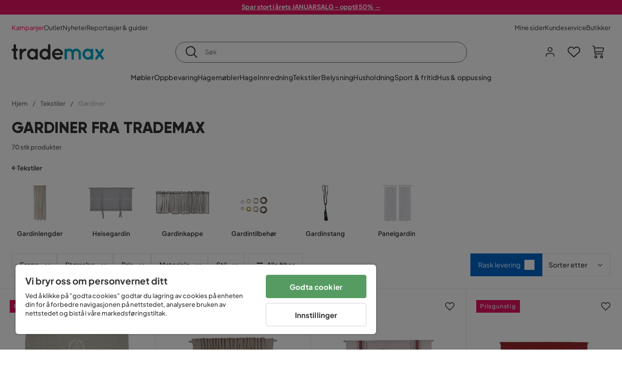

--- FILE ---
content_type: text/html; charset=utf-8
request_url: https://www.trademax.no/tekstiler/gardiner
body_size: 48938
content:
<!DOCTYPE html><html lang="nb-NO"><head><meta name="viewport" content="width=device-width, initial-scale=1"/><script src="https://cdn.cookielaw.org/consent/5911dd05-99d3-4ab8-b612-67466ff57a52/otSDKStub.js" data-document-language="true" type="text/javascript" charSet="UTF-8" data-domain-script="5911dd05-99d3-4ab8-b612-67466ff57a52"></script><script type="text/javascript">function OptanonWrapper() {}</script><script defer="" src="https://t.adii.se/init.js"></script><link rel="stylesheet" href="/static/globals.cabfd318a8a0ff356a50.css"/><script><!-- Google Tag Manager -->
(function(w,d,s,l,i){w[l]=w[l]||[];w[l].push({'gtm.start':
    new Date().getTime(),event:'gtm.js'});var f=d.getElementsByTagName(s)[0],
    j=d.createElement(s),dl=l!='dataLayer'?'&l='+l:'';j.async=true;
    var domain=w.location.hostname.split('.').slice(-2).join('.');
    j.src='https://gtm.'+domain+'/gtm.js?id='+i+dl;f.parentNode.insertBefore(j,f);
    })(window,document,'script','dataLayer','GTM-5RVV2N93');
<!-- End Google Tag Manager --></script><meta name="theme-color" content="#000"/><title>Gardiner - Kjøp gardiner på nett billig fra Trademax</title><meta data-excite="true" property="og:title" content="Gardiner - Kjøp gardiner på nett billig fra Trademax"/><meta data-excite="true" name="description" content="Hos Trademax finner du gardiner til alle typer av vindu til en lav pris. Fast pris på frakt og rask levering! Velkommen til oss!"/><meta data-excite="true" property="og:description" content="Hos Trademax finner du gardiner til alle typer av vindu til en lav pris. Fast pris på frakt og rask levering! Velkommen til oss!"/><link rel="canonical" href="https://www.trademax.no/tekstiler/gardiner" data-excite="true"/><link rel="og:url" href="https://www.trademax.no/tekstiler/gardiner" data-excite="true"/><link rel="manifest" href="/webappmanifest" crossorigin="use-credentials"/><script>window.NT_VARIANTS = "1ACqs3XVm13Vv1oXHouAxv=1,1Kc2I84tvs24XXoRoTzGX8=1,1lGBsd07shAoEpxWPPwY3w=0,1sQfpbkL6Tw8QatyAP62WO=1,2sFHZeJZ1TB2YqZ2mywpF2=0,3Y0KdWKPOLVT1YA09RjmVT=0,3so6hTFNCLNd6JHXPR9rD9=1,45MjZH6IDgQP8VZ9r9u5Vx=0,4zNoqkwrsSCfXePCoHK6hk=1,5BZVNbG3ePGlVKfkhqvS4I=1,67rttRaXIJTC5rmBesctRf=0,6d5tfEfPC6HefYJJlmP8pG=0,6nmy5a9gJvd1ox2w7ApeMd=0,6tebSCjX2v5rCfZ1ub4mDc=0,6udZGITZTzJubLOhlahFzw=1,7cbJPpJPdRjsFaglB5sxxT=1,7t6Ld1u9QQDS7fW9If5wzf=1,7vmE2XBCiTPExQjDNXw8kt=0";window.NT_API_KEY = "1d259c26-33ee-4a44-951c-f77204d77cda";window.NT_ENV = "main";</script></head><body><script>document.addEventListener('load',function(e) {  if (e.target instanceof HTMLImageElement){ e.target.style.opacity = '1'}},{ capture: true });</script><noscript aria-hidden="true"><style>img {opacity: 1!important;}</style></noscript><div id="container"><style data-glitz="">.a{flex-direction:column;-webkit-box-orient:vertical;-webkit-box-direction:normal}.b{min-height:100vh}.c{display:-webkit-box;display:-moz-box;display:-ms-flexbox;display:-webkit-flex;display:flex}.d{margin-bottom:0}.e{margin-top:0}.f{margin-right:0}.g{margin-left:0}.h{padding-bottom:0}.i{padding-top:0}.j{padding-right:0}.k{padding-left:0}</style><div class="a b c d e f g h i j k"><style data-glitz="">.m{z-index:8}.n{padding-right:16px}.o{padding-left:16px}.p{background-color:#F5F5F5}.q{transform:translateY(-100%)}.r{line-height:30px}.s{height:30px}.t{top:-30px}.u{position:absolute}.l:focus{transform:translateY(40px)}</style><a href="#maincontent" class="l m n o p q r s t u">Hopp over overskriften og gå videre.</a><div style="display:contents"><style data-glitz="">.v{justify-content:space-between;-webkit-box-pack:justify}.w{align-items:center;-webkit-box-align:center}</style><div class="v w c"><style data-glitz="">.x{width:-webkit-fill-available}.z{color:#ffffff}.a0{background-color:#E61363}.a1{z-index:6}.a4{text-decoration:none}.y:hover{color:#ffffff}.a3:hover{text-decoration:none}.a2:visited{color:inherit}</style><a class="x y z a0 a1 a2 a3 a4" data-spa-link="true" href="/kampanjer"><style data-glitz="">.a5{padding-bottom:4px}.a6{padding-top:4px}.a7{text-align:center}.a8{color:inherit}.a9{min-height:30px}.aa{width:100%}@media (max-width: 1175px){.ae{padding-right:8px}.af{padding-left:8px}}@media (min-width: 1176px){.ab{padding-right:24px}.ac{padding-left:24px}.ag{max-width:1280px}.ah{margin-right:auto}.ai{margin-left:auto}}</style><div class="a5 a6 a7 a8 a9 aa n o ab ac ae af ag ah ai"><style data-glitz="">.aj{line-height:20px}.ak{font-size:13px}@media (max-width: 1175px){.al{margin-bottom:0}}</style><p style="text-align:center" class="aj ak d al"><span style="text-decoration:underline"><strong>Spar stort i årets JANUARSALG - opptil 50% →</strong></span></p></div></a></div></div><style data-glitz="">.am{background-color:#FFFFFF}</style><div class="am a1"><style data-glitz="">.an{padding-bottom:12px}.ao{padding-top:12px}.ap{height:52px}.aq{flex-direction:row;-webkit-box-orient:horizontal;-webkit-box-direction:normal}</style><nav class="an ao ap v aq c n o ab ac ae af aa ag ah ai"><style data-glitz="">.ar{gap:32px}.as{list-style:none}</style><ul class="ar w c as h i j k d e f g"><li><style data-glitz="">.av{color:#ff0060}.ax{font-weight:400}.at:visited{color:#ff0060}.au:hover{color:#ff0060}.aw:hover{text-decoration:underline}</style><a class="at au av aw ax ak a4" data-spa-link="true" href="/kampanjer">Kampanjer</a></li><li><style data-glitz="">.b0{color:#333333}.ay:visited{color:#333333}.az:hover{color:#333333}</style><a class="ay az b0 aw ax ak a4" data-spa-link="true" href="/kampanjer/outlet">Outlet</a></li><li><a class="ay az b0 aw ax ak a4" data-spa-link="true" href="/nyheter">Nyheter</a></li><li><a class="ay az b0 aw ax ak a4" data-spa-link="true" href="/reportasjer-guider">Reportasjer &amp; guider</a></li></ul><ul class="ar w c as h i j k d e f g"><li><a class="ay az b0 aw ax ak a4" data-spa-link="true" href="/mine-sider">Mine sider</a></li><li><a target="_blank" class="ay az b0 aw ax ak a4" href="https://support.trademax.no/">Kundeservice</a></li><li><a class="ay az b0 aw ax ak a4" data-spa-link="true" href="/butikker">Butikker</a></li></ul></nav></div><style data-glitz="">.b1{top:-1px}.b2{position:-webkit-sticky;position:sticky}.b3{align-items:inherit;-webkit-box-align:inherit}</style><header class="am b1 aa a1 b2 b3 a"><style data-glitz="">.b4{grid-template-columns:auto 1fr auto;-ms-grid-columns:auto 1fr auto}.b5{display:-ms-grid;display:grid}</style><div class="w b4 b5 n o ab ac ae af aa ag ah ai"><style data-glitz="">.b6:hover{color:inherit}</style><a aria-label="Gå til startsiden" class="a2 b6 a3 a4 a8" data-spa-link="true" href="/"><style data-glitz="">.b7{height:auto}.b8{width:146px}.ba{display:block}@media (min-width: 1176px){.b9{width:190px}}</style><svg xmlns="http://www.w3.org/2000/svg" fill="none" viewBox="0 0 146.63 25.06" class="b7 b8 b9 ba"><g clip-path="url(#trademax-logo_svg__a)"><path fill="#333" d="M7.86 7.151a2.047 2.047 0 011.416.577 1.879 1.879 0 010 2.766 1.907 1.907 0 01-1.416.577h-.91v9.978a1.909 1.909 0 011.382.577c.368.38.575.887.577 1.416A1.958 1.958 0 016.949 25a3.767 3.767 0 01-2.8-1.154 3.82 3.82 0 01-1.147-2.8v-9.948H1.957a1.91 1.91 0 01-1.383-.577A1.988 1.988 0 010 9.108a1.91 1.91 0 01.577-1.383 1.91 1.91 0 011.383-.577h1.042V1.956A1.91 1.91 0 013.576.577C3.956.209 4.463.002 4.992 0a1.91 1.91 0 011.383.577 1.91 1.91 0 01.577 1.383v5.192l.908-.001zm8.567 2.159a5.974 5.974 0 012.26-1.552 6.606 6.606 0 012.596-.577 2.5 2.5 0 011.72.54 1.782 1.782 0 01.54 1.315c.003.502-.19.985-.54 1.346a1.833 1.833 0 01-1.346.577c-2.226 0-3.981 1.787-5.263 5.397v6.813a1.836 1.836 0 01-.577 1.346 1.883 1.883 0 01-1.382.54 1.844 1.844 0 01-1.887-1.881V9.039a1.683 1.683 0 01.54-1.315 1.805 1.805 0 011.346-.54 1.882 1.882 0 011.382.54 1.815 1.815 0 01.577 1.315v.27h.034zm10.525 13.122a8.985 8.985 0 01-2.463-6.308 8.92 8.92 0 012.463-6.346 7.92 7.92 0 016.072-2.627 8.129 8.129 0 014.756 1.586c.108-.43.342-.819.673-1.114.344-.303.792-.46 1.25-.438a1.8 1.8 0 011.282.577 1.86 1.86 0 01.54 1.346v14.066a1.805 1.805 0 01-.54 1.346 1.762 1.762 0 01-1.282.54 1.827 1.827 0 01-1.25-.439 1.898 1.898 0 01-.673-1.113 8.212 8.212 0 01-10.828-1.08v.004zm1.383-6.308a5.257 5.257 0 001.315 3.643 4.296 4.296 0 003.373 1.45 4.415 4.415 0 003.407-1.45 5.104 5.104 0 001.346-3.61 5.243 5.243 0 00-1.346-3.643 4.502 4.502 0 00-6.713-.033 5.013 5.013 0 00-1.382 3.643zm33.193 6.983a1.836 1.836 0 01-.577 1.346 1.815 1.815 0 01-1.315.577 1.91 1.91 0 01-1.282-.439 2.173 2.173 0 01-.673-1.08 8.642 8.642 0 01-4.858 1.553 8.218 8.218 0 01-6.14-2.631 8.76 8.76 0 01-2.53-6.308 8.76 8.76 0 012.53-6.308 8.217 8.217 0 016.14-2.63 8.09 8.09 0 014.794 1.516v-6.78a1.836 1.836 0 01.577-1.346 1.956 1.956 0 012.767 0 1.89 1.89 0 01.577 1.346l-.01 21.184zm-8.67-1.953a4.527 4.527 0 003.374-1.485 4.915 4.915 0 001.416-3.542 5.166 5.166 0 00-1.383-3.576 4.41 4.41 0 00-3.406-1.518 4.462 4.462 0 00-3.407 1.518 5.018 5.018 0 00-1.383 3.576 4.914 4.914 0 001.417 3.542 4.476 4.476 0 003.373 1.485zm28.639-5.536a1.702 1.702 0 01-.506 1.282 1.868 1.868 0 01-1.382.472H68.24a4.171 4.171 0 001.215 2.362 5.059 5.059 0 003.34 1.585 5.266 5.266 0 003.81-.877 1.931 1.931 0 011.417-.577 1.484 1.484 0 011.25.473 1.592 1.592 0 010 2.327 8.762 8.762 0 01-6.308 2.328 8.354 8.354 0 01-6.274-2.63 9.038 9.038 0 010-12.616 8.145 8.145 0 016.106-2.63 8.461 8.461 0 016.039 2.327 8.637 8.637 0 012.664 5.97l-.002.204zm-8.635-5.06a5.137 5.137 0 00-3.34 1.282 4.62 4.62 0 00-1.518 2.5h10.12a4.865 4.865 0 00-1.721-2.428 5.962 5.962 0 00-3.541-1.354z"></path><path fill="#00A5C6" d="M85.848 25.029l-.371-.034a2.369 2.369 0 01-1.114-.673 1.888 1.888 0 01-.438-1.18V9.073a1.883 1.883 0 01.54-1.383 1.805 1.805 0 011.346-.54 1.716 1.716 0 011.72 1.08 7.507 7.507 0 013.811-1.08 7.197 7.197 0 015.634 2.463 6.768 6.768 0 015.401-2.463 7.427 7.427 0 015.464 2.192 7.257 7.257 0 012.193 5.296v8.467a1.914 1.914 0 01-1.176 1.74 1.912 1.912 0 01-2.063-.394 1.835 1.835 0 01-.577-1.346v-8.433a3.548 3.548 0 00-1.08-2.596 3.624 3.624 0 00-5.126-.034 3.677 3.677 0 00-1.148 2.53v8.602a1.805 1.805 0 01-.539 1.346 1.783 1.783 0 01-1.315.54 1.891 1.891 0 01-1.347-.577 1.73 1.73 0 01-.606-1.316v-8.596a3.643 3.643 0 00-1.114-2.53 3.461 3.461 0 00-2.563-1.046 3.685 3.685 0 00-3.643 3.677v8.466l-.034.237v.1l-.101.203v.168a1.768 1.768 0 01-1.754 1.182zm29.111-2.597a8.986 8.986 0 01-2.463-6.308 8.92 8.92 0 012.463-6.346 7.915 7.915 0 016.072-2.63 8.13 8.13 0 014.756 1.585c.107-.43.342-.819.673-1.114.344-.303.792-.46 1.25-.438a1.797 1.797 0 011.281.577 1.858 1.858 0 01.54 1.346v14.07a1.804 1.804 0 01-.54 1.346 1.754 1.754 0 01-1.281.54 1.827 1.827 0 01-1.25-.439 1.895 1.895 0 01-.673-1.113 8.213 8.213 0 01-10.828-1.08v.004zm1.382-6.308a5.26 5.26 0 001.316 3.643 4.288 4.288 0 003.373 1.45 4.419 4.419 0 003.407-1.45 5.104 5.104 0 001.346-3.61 5.247 5.247 0 00-1.346-3.643 4.505 4.505 0 00-6.713-.033 5.004 5.004 0 00-1.382 3.643h-.001zm28.099-8.703a1.829 1.829 0 011.383.338 1.797 1.797 0 01.742 1.214 1.742 1.742 0 01-.337 1.346l-4.216 5.836 4.25 5.903a1.692 1.692 0 01.337 1.382 1.546 1.546 0 01-.709 1.181c-.363.264-.8.406-1.25.405a2.22 2.22 0 01-1.451-.776l-3.576-4.891-3.575 4.891a1.798 1.798 0 01-1.383.776 1.89 1.89 0 01-1.215-.405 1.848 1.848 0 01-.711-1.939c.058-.237.162-.46.307-.657l4.283-5.903-4.283-5.865a1.59 1.59 0 01-.338-1.346 1.857 1.857 0 012.091-1.552c.495.083.94.348 1.25.742l3.576 4.79 3.576-4.79a2.389 2.389 0 011.249-.68z"></path></g><defs><clipPath id="trademax-logo_svg__a"><path fill="#fff" d="M0 0h146.154v25H0z"></path></clipPath></defs></svg></a><style data-glitz="">.bb{border-bottom-color:#F5F5F5}.bc{border-bottom-style:solid}.bd{border-bottom-width:0}@media (max-width: 1175px){.bi{min-height:-webkit-fit-content;min-height:-moz-fit-content;min-height:fit-content}.bj{border-bottom-color:#F5F5F5}.bk{border-bottom-style:solid}.bl{border-bottom-width:1px}.bm{padding-bottom:12px}.bn{padding-left:12px}.bo{padding-right:12px}}@media (min-width: 1176px){.be{justify-self:center;-ms-grid-column-align:center}.bf{margin-right:40px}.bg{margin-left:40px}.bh{max-width:600px}}</style><div class="bb bc bd aa be bf bg bh bi bj bk bl bm bn bo"><style data-glitz="">.bp{justify-self:center;-ms-grid-column-align:center}.bq{padding-right:12px}.br{padding-left:12px}.bs{position:relative}.bt{z-index:1}.bu{border-radius:50px}.bv{border-bottom-color:#6C6C6C}.bw{border-bottom-width:1px}.bx{border-top-style:solid}.by{border-top-color:#6C6C6C}.bz{border-top-width:1px}.c0{border-right-style:solid}.c1{border-right-color:#6C6C6C}.c2{border-right-width:1px}.c3{border-left-style:solid}.c4{border-left-color:#6C6C6C}.c5{border-left-width:1px}</style><form action="/search" class="am bp bq br bs aa bt c bu bc bv bw bx by bz c0 c1 c2 c3 c4 c5 b0"><style data-glitz="">.c6{transition-duration:100ms}.c7{transition-timing-function:ease-in-out}.c8{transition-property:border-color;-webkit-transition-property:border-color;-moz-transition-property:border-color}.c9{height:41px}</style><div role="combobox" aria-haspopup="listbox" aria-owns="suggestions" aria-expanded="false" class="c6 c7 c8 aa c9 w v c"><style data-glitz="">.ca{padding-bottom:8px}.cb{padding-top:8px}.cc{padding-right:8px}.cd{padding-left:8px}.cg{border-radius:0}.ch{font-weight:500}.ci{justify-content:center;-webkit-box-pack:center}.cj{display:-webkit-inline-box;display:-moz-inline-box;display:-ms-inline-flexbox;display:-webkit-inline-flex;display:inline-flex}.cr{background-color:transparent}.cs{font-size:14px}.ct{transition-timing-function:ease-out}.cu{transition-duration:200ms}.cv{transition-property:color, background, opacity, border-color;-webkit-transition-property:color, background, opacity, border-color;-moz-transition-property:color, background, opacity, border-color}.cw{user-select:none;-webkit-user-select:none;-ms-user-select:none}.cx{border-bottom-style:none}.cy{border-top-style:none}.cz{border-right-style:none}.d0{border-left-style:none}.d1{font-variant:inherit}.d2{font-style:inherit}@media (hover: hover){.ck:hover{cursor:pointer}.cl:hover{border-bottom-color:transparentcc}.cm:hover{border-top-color:transparentcc}.cn:hover{border-right-color:transparentcc}.co:hover{border-left-color:transparentcc}.cp:hover{background-color:transparentcc}.cq:hover{color:inherit}}@media (max-width: 1175px){.ce{padding-right:4px}.cf{padding-left:4px}}</style><button type="submit" aria-label="Søk" class="ca cb cc cd ce cf cg ch w ci cj ck cl cm cn co cp cq a8 cr cs ct cu cv cw cx cy cz d0 d1 d2"><style data-glitz="">.d3{font-size:16px}.d4{width:1.5em}.d5{height:1.5em}</style><svg xmlns="http://www.w3.org/2000/svg" fill="currentColor" viewBox="0.5 0 19.98 19.98" class="d3 d4 d5 ba"><path clip-rule="evenodd" d="M20.255 18.58l-4.808-4.809A8.431 8.431 0 008.929 0 8.428 8.428 0 00.5 8.429a8.428 8.428 0 008.429 8.428 8.384 8.384 0 005.338-1.906l4.809 4.804a.833.833 0 001.18-1.175zM8.93 15.18c-3.727 0-6.756-3.029-6.756-6.751A6.763 6.763 0 018.93 1.673c3.722 0 6.755 3.033 6.755 6.756 0 3.722-3.033 6.75-6.755 6.75z"></path></svg></button><style data-glitz="">.d6{margin-left:8px}.d7{background-color:inherit}.dd{text-overflow:ellipsis}.de{overflow:hidden}.df{white-space:nowrap}.d8:focus{outline-style:none}.d9:focus{border-bottom-style:none}.da:focus{border-top-style:none}.db:focus{border-right-style:none}.dc:focus{border-left-style:none}</style><input role="searchbox" aria-label="Søk" aria-autocomplete="list" aria-controls="suggestions" name="q" autoComplete="off" placeholder="Søk" class="ak d6 h i j k d7 aa d8 d9 da db dc cx cy cz d0 dd de df" value=""/></div></form></div><style data-glitz="">.dg{justify-self:end;-ms-grid-column-align:end}</style><div class="dg w c"><style data-glitz="">.dh{flex-shrink:0}</style><div class="dh an ao bq br a w ci c"><style data-glitz="">.di{fill:#E9E9E9}.dj{cursor:pointer}@media (hover: hover){.dn:hover{background-color:inherit}}@media (max-width: 1175px){.dk{padding-top:12px}.dl{padding-right:9px}.dm{padding-left:9px}}</style><a id="login-button" aria-label="Logg inn" aria-expanded="false" title="Logg inn" class="di h i j k w c dj bm dk dl dm dn cg ch ci ck cl cm cn co cq a8 cr cs ct cu cv b6 a3 a4" data-spa-link="true" href="/login"><style data-glitz="">.do{stroke-width:1.6px}.dp{height:24px}.dq{width:24px}</style><svg xmlns="http://www.w3.org/2000/svg" viewBox="0 0 24 24" fill="none" stroke="currentColor" stroke-width="2" stroke-linecap="round" stroke-linejoin="round" class="do dp dq ba"><path d="M20 21v-2a4 4 0 00-4-4H8a4 4 0 00-4 4v2"></path><circle cx="12" cy="7" r="4"></circle></svg></a></div><div class="dh an ao bq br a w ci c"><style data-glitz="">.dr{overflow:visible}@media (max-width: 1175px){.ds{padding-right:10px}.dt{padding-left:10px}}</style><button aria-label="Favoritter 0" aria-expanded="false" type="button" class="dr bs bm dk ds dt h i j k w a c dj dn cg ch ci ck cl cm cn co cq a8 cr cs ct cu cv cw cx cy cz d0 d1 d2"><div class="bs"><style data-glitz="">.du{stroke-width:1.5px}.dv{height:26px}.dw{width:26px}</style><svg xmlns="http://www.w3.org/2000/svg" fill="none" stroke="currentColor" viewBox="-0.8 -0.5 20.5 17" class="du dv dw ba"><path d="M17.3 1.3a5 5 0 00-7.2.6l-.6.7L9 2a5 5 0 00-4-2 5 5 0 00-3.5 1.5 4.9 4.9 0 000 7L9.3 16l8.3-7.5A4.9 4.9 0 0019 4.8a5 5 0 00-1.7-3.5z"></path></svg></div></button></div><div class="dh an ao bq br a w ci c"><button aria-label="Handlekurv Du har 0 varer i din handlekurv" aria-expanded="false" type="button" class="h i j k w a c bm dk ds dt dn cg ch ci ck cl cm cn co cq a8 cr cs ct cu cv cw cx cy cz d0 d1 d2"><div class="bs"><svg xmlns="http://www.w3.org/2000/svg" viewBox="2 0.65 16.6 18.2" class="do dv dw ba"><path fill="currentColor" d="M18.26 3.86A1.57 1.57 0 0017 3.25H5.32l-.18-1.09A1.76 1.76 0 003.44.65H2v1.2h1.44a.54.54 0 01.56.49l.73 4.39a9 9 0 01.13 1.56v3.36a1.61 1.61 0 001.58 1.6h11.03v-1.2H6.4a.41.41 0 01-.39-.4V10.1h10.07a1.59 1.59 0 001.54-1.21l.93-3.64a1.61 1.61 0 00-.29-1.39zM17.39 5l-.93 3.6a.41.41 0 01-.38.3H6v-.61a11.5 11.5 0 00-.14-1.76l-.34-2.08H17a.36.36 0 01.3.15.41.41 0 01.09.4zM6.9 14.65a2.1 2.1 0 102.1 2.1 2.1 2.1 0 00-2.1-2.1zm0 3a.9.9 0 11.9-.9.9.9 0 01-.9.9zm8.34-3a2.1 2.1 0 102.1 2.1 2.1 2.1 0 00-2.1-2.1zm0 3a.9.9 0 11.9-.9.9.9 0 01-.9.9z"></path></svg></div></button></div></div></div><div class="bb bc bw"><style data-glitz="">.dx{height:55px}</style><nav class="ci aq c aa dx n o ab ac ae af ag ah ai"><ul class="ar c as h i j k d e f g"><style data-glitz="">.dy{height:100%}</style><li class="de ci w c dy"><style data-glitz="">.dz{font-family:Plus Jakarta Sans}.e1{letter-spacing:0.2px}.e0:hover{cursor:pointer}</style><a aria-haspopup="true" aria-expanded="false" aria-owns="MøblerMenu" aria-hidden="false" class="ch dz cs e0 a3 e1 bs w c dy cr a2 b6 a4 a8" data-spa-link="true" href="/m%C3%B8bler">Møbler</a></li><li class="de ci w c dy"><a aria-haspopup="true" aria-expanded="false" aria-owns="OppbevaringMenu" aria-hidden="false" class="ch dz cs e0 a3 e1 bs w c dy cr a2 b6 a4 a8" data-spa-link="true" href="/oppbevaring">Oppbevaring</a></li><li class="de ci w c dy"><a aria-haspopup="true" aria-expanded="false" aria-owns="HagemøblerMenu" aria-hidden="false" class="ch dz cs e0 a3 e1 bs w c dy cr a2 b6 a4 a8" data-spa-link="true" href="/hagem%C3%B8bler">Hagemøbler</a></li><li class="de ci w c dy"><a aria-haspopup="true" aria-expanded="false" aria-owns="HageMenu" aria-hidden="false" class="ch dz cs e0 a3 e1 bs w c dy cr a2 b6 a4 a8" data-spa-link="true" href="/hage">Hage</a></li><li class="de ci w c dy"><a aria-haspopup="true" aria-expanded="false" aria-owns="InnredningMenu" aria-hidden="false" class="ch dz cs e0 a3 e1 bs w c dy cr a2 b6 a4 a8" data-spa-link="true" href="/innredning">Innredning</a></li><li class="de ci w c dy"><a aria-haspopup="true" aria-expanded="false" aria-owns="TekstilerMenu" aria-hidden="false" class="ch dz cs e0 a3 e1 bs w c dy cr a2 b6 a4 a8" data-spa-link="true" href="/tekstiler">Tekstiler</a></li><li class="de ci w c dy"><a aria-haspopup="true" aria-expanded="false" aria-owns="BelysningMenu" aria-hidden="false" class="ch dz cs e0 a3 e1 bs w c dy cr a2 b6 a4 a8" data-spa-link="true" href="/belysning">Belysning</a></li><li class="de ci w c dy"><a aria-haspopup="true" aria-expanded="false" aria-owns="HusholdningMenu" aria-hidden="false" class="ch dz cs e0 a3 e1 bs w c dy cr a2 b6 a4 a8" data-spa-link="true" href="/husholdning">Husholdning</a></li><li class="de ci w c dy"><a aria-haspopup="true" aria-expanded="false" aria-owns="Sport&amp;fritidMenu" aria-hidden="false" class="ch dz cs e0 a3 e1 bs w c dy cr a2 b6 a4 a8" data-spa-link="true" href="/sport-fritid">Sport &amp; fritid</a></li><li class="de ci w c dy"><a aria-haspopup="true" aria-expanded="false" aria-owns="Hus&amp;oppussingMenu" aria-hidden="false" class="ch dz cs e0 a3 e1 bs w c dy cr a2 b6 a4 a8" data-spa-link="true" href="/hus-oppussing">Hus &amp; oppussing</a></li></ul></nav></div></header><div tabindex="0"></div><div tabindex="-1"><style data-glitz="">.e2{display:none}.e3{width:440px}.e4{bottom:0}.e5{top:0}.e6{left:100%}.e7{will-change:transform}.e8{background-color:white}.e9{max-width:100%}.ea{position:fixed}</style><div class="e2 e3 e4 e5 e6 e7 e8 e9 a ea"><div class="bb bw bc w c"><style data-glitz="">.eb{flex-grow:1;-webkit-box-flex:1}.ec{padding-bottom:16px}.ed{padding-top:16px}</style><div class="eb w c ec ed n o"><h3 class="d ch d3">Handlekurv</h3></div><style data-glitz="">@media (hover: hover){.ee:hover{background-color:transparent}}</style><button aria-label="Steng" autofocus="" type="button" class="ec ed n o d3 ee cg ch w ci cj ck cl cm cn co cq a8 cr ct cu cv cw cx cy cz d0 d1 d2"><svg xmlns="http://www.w3.org/2000/svg" fill="none" stroke="currentColor" stroke-linecap="square" stroke-miterlimit="10" stroke-width="2" viewBox="0 0 32 32" class="d4 d5 ba"><path d="M16 16l-8.66 8.66L16 16 7.34 7.34 16 16l8.66-8.66L16 16l8.66 8.66z"></path></svg></button></div><style data-glitz="">.ef{overflow-y:auto}@media (min-width: 1176px){.eg::-webkit-scrollbar-thumb{background-color:rgba(0, 0, 0, 0.2)}.eh::-webkit-scrollbar-track{background-color:#F5F5F5}.ei::-webkit-scrollbar{width:4px}}</style><div class="ef eb eg eh ei"><style data-glitz="">.ej{margin-bottom:40px}.ek{margin-top:40px}</style><h3 class="ch ej ek a7">Handlekurven er tom</h3></div><style data-glitz="">@media (min-width: 1176px){.el{padding-top:20px}.em{padding-bottom:16px}.en{padding-right:16px}.eo{padding-left:16px}}</style><footer class="p ed an bq br dh el em en eo"><style data-glitz="">.fa{color:#6C6C6C}.fb{padding-right:20px}.fc{padding-left:20px}.ep[disabled]:hover{opacity:0.4}.eq[disabled]:hover{border-bottom-color:#23AA83}.er[disabled]:hover{border-top-color:#23AA83}.es[disabled]:hover{border-right-color:#23AA83}.et[disabled]:hover{border-left-color:#23AA83}.eu[disabled]:hover{background-color:#23AA83}.ev[disabled]:hover{color:#FFFFFF}.ew[disabled]{opacity:0.4}.ex[disabled]{border-bottom-color:#23AA83}.ey[disabled]{border-top-color:#23AA83}.ez[disabled]{border-right-color:#23AA83}.f0[disabled]{border-left-color:#23AA83}.f1[disabled]{background-color:#23AA83}.f2[disabled]{color:#FFFFFF}@media (hover: hover){.f3:hover{cursor:default}.f4:hover{border-bottom-color:#F5F5F5cc}.f5:hover{border-top-color:#F5F5F5cc}.f6:hover{border-right-color:#F5F5F5cc}.f7:hover{border-left-color:#F5F5F5cc}.f8:hover{background-color:#F5F5F5}.f9:hover{color:#6C6C6C}}</style><a aria-disabled="true" data-test-id="to-checkout-button" class="aa ep eq er es et eu ev ew ex ey ez f0 f1 f2 cg ch w ci cj f3 f4 f5 f6 f7 f8 f9 fa p d3 an ao fb fc ct cu cv b6 a3 a4" data-spa-link="true" href="/checkout">Til kassen</a></footer></div></div><div tabindex="0"></div><style data-glitz="">@media (max-width: 1175px){.fd{margin-top:55px}}</style><main id="maincontent" class="fd a e9 c eb dy"><style data-glitz="">.fe{margin-bottom:20px}@media (min-width: 1176px){.ff{margin-bottom:32px}}</style><div class="fe ff"><style data-glitz="">.fg{overflow-y:hidden}.fh{overflow-x:auto}@media (max-width: 1175px){.fi{line-height:normal}}</style><div class="n o ab ac ae af fg fh df an ao fi aa ag ah ai"><style data-glitz="">@media (max-width: 1175px){.fj{text-align:left}}</style><nav class="dp fj"><style data-glitz="">.fo{word-break:break-all}.fk:last-child:after{content:normal}.fl:after{margin-right:10px}.fm:after{margin-left:10px}.fn:after{content:"/"}@media (max-width: 1175px){.fp:last-child{margin-right:16px}.fq:first-child{margin-left:16px}}</style><span class="fk fl fm fn fo fa ak fp fq"><style data-glitz="">.fr:visited:hover{color:#333333}.fs:visited{color:#6C6C6C}</style><a class="fr fs az fa df a3 a4" data-spa-link="true" href="/">Hjem</a></span><span class="fk fl fm fn fo fa ak fp fq"><a class="fr fs az fa df a3 a4" data-spa-link="true" href="/tekstiler">Tekstiler</a></span><span class="fk fl fm fn fo fa ak fp fq"><style data-glitz="">.ft{opacity:0.5}</style><span class="ft fa ak df">Gardiner</span></span></nav></div><div data-scroll-id="product-listing" class="a c"><style data-glitz="">@media (min-width: 1176px){.fu{margin-right:0}.fv{margin-left:0}.fw{max-width:unset}}</style><div class="fu fv fw aa"><style data-glitz="">.fx{margin-bottom:32px}@media (max-width: 1175px){.fy{padding-right:40px}.fz{padding-left:40px}}@media (min-width: 1176px){.g0{margin-bottom:24px}}</style><div class="fx bs fy fz g0 aa ag ah ai n o ab ac"><style data-glitz="">.g1{text-transform:uppercase}.g2{font-family:Gilroy}.g3{font-size:32px}@media (max-width: 1175px){.g4{padding-bottom:4px}.g5{text-align:center}.g6{font-size:24px}}</style><h1 class="g1 d an cb g2 g3 g4 dk g5 g6">Gardiner fra Trademax</h1><style data-glitz="">.g7{font-weight:600}</style><div class="fa g7 ak g5">70 stk produkter</div></div></div><div class="aa ag ah ai"><div class="a c bs ab ac"><style data-glitz="">.g8{padding-bottom:24px}.g9{column-gap:8px}</style><a class="g8 g7 ak g9 w c a2 b6 a3 a4 a8" data-spa-link="true" href="/tekstiler"><style data-glitz="">.ga{font-size:10px}.gc{transform:rotate(180deg)}@media (min-width: 1176px){.gb{font-size:7px}}</style><svg viewBox="0 0 10 10" fill="none" xmlns="http://www.w3.org/2000/svg" class="ga gb gc d4 d5 ba"><g fill="currentColor"><path d="M4.883 9.666l4.45-4.667-.89-.932-4.45 4.666.89.933z"></path><path d="M9.334 5L4.884.334l-.89.934 4.45 4.666.89-.934z"></path><path d="M8.181 5.547H0v-1.32H8.18v1.32z"></path></g></svg>Tekstiler</a><style data-glitz="">.gd{align-self:flex-start}</style><div class="fe gd ff bs e9"><div class="de e9"><style data-glitz="">.ge{row-gap:32px}.gf{column-gap:32px}.gg{grid-auto-flow:column}</style><ul class="f g ge gf gg b5 as h i j k d e"><style data-glitz="">.gh{width:100px}@media (min-width: 1176px){.gi{width:115px}}</style><a class="bs gh gi a2 b6 a3 a4 a8" data-spa-link="true" href="/tekstiler/gardiner/gardinlengder"><style data-glitz="">.gj{object-fit:contain}.gk{height:66px}.gn{transition-timing-function:ease-in}.go{transition-property:opacity;-webkit-transition-property:opacity;-moz-transition-property:opacity}.gp{opacity:0}@media (min-width: 1176px){.gl{height:76px}.gm{width:100%}}</style><img loading="lazy" alt="Gardinlengder" title="Gardinlengder" height="512" width="768" srcSet="/assets/contentful/faov0eykzznw/1XSyw5AiSBJciU5XR8WGbx/2395ae0a1327b59c893a235a98ab382b/image-3776488.jpg?preset=thumb 180w,/assets/contentful/faov0eykzznw/1XSyw5AiSBJciU5XR8WGbx/2395ae0a1327b59c893a235a98ab382b/image-3776488.jpg?preset=thumb&amp;dpr=1.5 270w,/assets/contentful/faov0eykzznw/1XSyw5AiSBJciU5XR8WGbx/2395ae0a1327b59c893a235a98ab382b/image-3776488.jpg?preset=thumb&amp;dpr=2 360w" src="/assets/contentful/faov0eykzznw/1XSyw5AiSBJciU5XR8WGbx/2395ae0a1327b59c893a235a98ab382b/image-3776488.jpg?preset=thumb&amp;dpr=2" class="gj gk aa gl gm gn cu go gp e9"/><style data-glitz="">.gq{line-height:18px}.gr{margin-top:16px}</style><div class="gq gr a7 g7 ak">Gardinlengder</div></a><a class="bs gh gi a2 b6 a3 a4 a8" data-spa-link="true" href="/tekstiler/gardiner/heisegardin"><img loading="lazy" alt="Heisegardin" title="Heisegardin" height="512" width="768" srcSet="/assets/contentful/faov0eykzznw/2XRLjRviTHPykQZxp9AJiM/0f676a0276630ddf2ee298f91cc080a9/image-3776483.jpg?preset=thumb 180w,/assets/contentful/faov0eykzznw/2XRLjRviTHPykQZxp9AJiM/0f676a0276630ddf2ee298f91cc080a9/image-3776483.jpg?preset=thumb&amp;dpr=1.5 270w,/assets/contentful/faov0eykzznw/2XRLjRviTHPykQZxp9AJiM/0f676a0276630ddf2ee298f91cc080a9/image-3776483.jpg?preset=thumb&amp;dpr=2 360w" src="/assets/contentful/faov0eykzznw/2XRLjRviTHPykQZxp9AJiM/0f676a0276630ddf2ee298f91cc080a9/image-3776483.jpg?preset=thumb&amp;dpr=2" class="gj gk aa gl gm gn cu go gp e9"/><div class="gq gr a7 g7 ak">Heisegardin</div></a><a class="bs gh gi a2 b6 a3 a4 a8" data-spa-link="true" href="/tekstiler/gardiner/gardinkappe"><img loading="lazy" alt="Gardinkappe" title="Gardinkappe" height="512" width="768" srcSet="/assets/contentful/faov0eykzznw/3NiP4gwEST7oEnaDqw7iIc/6952a6b605c32e19d6381b9e56c3ba72/image-3776491.jpg?preset=thumb 180w,/assets/contentful/faov0eykzznw/3NiP4gwEST7oEnaDqw7iIc/6952a6b605c32e19d6381b9e56c3ba72/image-3776491.jpg?preset=thumb&amp;dpr=1.5 270w,/assets/contentful/faov0eykzznw/3NiP4gwEST7oEnaDqw7iIc/6952a6b605c32e19d6381b9e56c3ba72/image-3776491.jpg?preset=thumb&amp;dpr=2 360w" src="/assets/contentful/faov0eykzznw/3NiP4gwEST7oEnaDqw7iIc/6952a6b605c32e19d6381b9e56c3ba72/image-3776491.jpg?preset=thumb&amp;dpr=2" class="gj gk aa gl gm gn cu go gp e9"/><div class="gq gr a7 g7 ak">Gardinkappe</div></a><a class="bs gh gi a2 b6 a3 a4 a8" data-spa-link="true" href="/tekstiler/gardiner/gardintilbeh%C3%B8r"><img loading="lazy" alt="Gardintilbehør" title="Gardintilbehør" height="512" width="768" srcSet="/assets/contentful/faov0eykzznw/1dwH93YTmrfHf6uBrMl3b2/9298c80b58188be8fa84ac4d658c5681/image-3776490.jpg?preset=thumb 180w,/assets/contentful/faov0eykzznw/1dwH93YTmrfHf6uBrMl3b2/9298c80b58188be8fa84ac4d658c5681/image-3776490.jpg?preset=thumb&amp;dpr=1.5 270w,/assets/contentful/faov0eykzznw/1dwH93YTmrfHf6uBrMl3b2/9298c80b58188be8fa84ac4d658c5681/image-3776490.jpg?preset=thumb&amp;dpr=2 360w" src="/assets/contentful/faov0eykzznw/1dwH93YTmrfHf6uBrMl3b2/9298c80b58188be8fa84ac4d658c5681/image-3776490.jpg?preset=thumb&amp;dpr=2" class="gj gk aa gl gm gn cu go gp e9"/><div class="gq gr a7 g7 ak">Gardintilbehør</div></a><a class="bs gh gi a2 b6 a3 a4 a8" data-spa-link="true" href="/tekstiler/gardiner/gardinstang"><img loading="lazy" alt="Gardinstang" title="Gardinstang" height="512" width="768" srcSet="/assets/contentful/faov0eykzznw/6ic9dFTrsWneXRgHIz1VUu/63c9609cfa6a7d27398784ea946e500a/image-2990031.jpg?preset=thumb 180w,/assets/contentful/faov0eykzznw/6ic9dFTrsWneXRgHIz1VUu/63c9609cfa6a7d27398784ea946e500a/image-2990031.jpg?preset=thumb&amp;dpr=1.5 270w,/assets/contentful/faov0eykzznw/6ic9dFTrsWneXRgHIz1VUu/63c9609cfa6a7d27398784ea946e500a/image-2990031.jpg?preset=thumb&amp;dpr=2 360w" src="/assets/contentful/faov0eykzznw/6ic9dFTrsWneXRgHIz1VUu/63c9609cfa6a7d27398784ea946e500a/image-2990031.jpg?preset=thumb&amp;dpr=2" class="gj gk aa gl gm gn cu go gp e9"/><div class="gq gr a7 g7 ak">Gardinstang</div></a><a class="bs gh gi a2 b6 a3 a4 a8" data-spa-link="true" href="/tekstiler/gardiner/panelgardin"><img loading="lazy" alt="Panelgardin" title="Panelgardin" height="512" width="768" srcSet="/assets/contentful/faov0eykzznw/7a4iq9l8hkxF6HwgnO6Iey/b8f589ea986e96f88ece7fd98ad47d01/image-3776485.jpg?preset=thumb 180w,/assets/contentful/faov0eykzznw/7a4iq9l8hkxF6HwgnO6Iey/b8f589ea986e96f88ece7fd98ad47d01/image-3776485.jpg?preset=thumb&amp;dpr=1.5 270w,/assets/contentful/faov0eykzznw/7a4iq9l8hkxF6HwgnO6Iey/b8f589ea986e96f88ece7fd98ad47d01/image-3776485.jpg?preset=thumb&amp;dpr=2 360w" src="/assets/contentful/faov0eykzznw/7a4iq9l8hkxF6HwgnO6Iey/b8f589ea986e96f88ece7fd98ad47d01/image-3776485.jpg?preset=thumb&amp;dpr=2" class="gj gk aa gl gm gn cu go gp e9"/><div class="gq gr a7 g7 ak">Panelgardin</div></a></ul></div></div></div></div><style data-glitz="">.gs{margin-bottom:70px}</style><div class="gs aa ag ah ai"><style data-glitz="">.gt{margin-bottom:24px}</style><div class="gt c n o ab ac ae af"><div class="cc g9 c"><style data-glitz="">.h1{border-bottom-color:#E7E7E7}.h2{border-top-color:#E7E7E7}.h3{border-right-color:#E7E7E7}.h4{border-left-color:#E7E7E7}@media (hover: hover){.gv:hover{border-bottom-color:#E7E7E7}.gw:hover{border-top-color:#E7E7E7}.gx:hover{border-right-color:#E7E7E7}.gy:hover{border-left-color:#E7E7E7}.gz:hover{background-color:#FFFFFFcc}.h0:hover{color:#333333}}@media (max-width: 1175px){.gu{font-size:13px}}</style><button data-facet="colors" aria-haspopup="dialog" aria-expanded="false" aria-controls="productfilter-flyout" type="button" class="cg ch w c gu ci ck gv gw gx gy gz h0 bc h1 bw bx h2 bz c0 h3 c2 c3 h4 c5 b0 am cs an ao n o ct cu cv cw d1 d2">Farge<style data-glitz="">.h5{margin-right:-5px}.h6{margin-left:10px}</style><svg width="1.5em" height="1.5em" viewBox="0 0 24 24" fill="none" stroke="currentColor" stroke-linecap="square" stroke-miterlimit="10" stroke-width="2" class="h5 h6 ga"><path d="M18 9.75l-6 6-6-6"></path></svg></button><button data-facet="dimensions" aria-haspopup="dialog" aria-expanded="false" aria-controls="productfilter-flyout" type="button" class="cg ch w c gu ci ck gv gw gx gy gz h0 bc h1 bw bx h2 bz c0 h3 c2 c3 h4 c5 b0 am cs an ao n o ct cu cv cw d1 d2">Størrelse<svg width="1.5em" height="1.5em" viewBox="0 0 24 24" fill="none" stroke="currentColor" stroke-linecap="square" stroke-miterlimit="10" stroke-width="2" class="h5 h6 ga"><path d="M18 9.75l-6 6-6-6"></path></svg></button><button data-facet="price" aria-haspopup="dialog" aria-expanded="false" aria-controls="productfilter-flyout" type="button" class="cg ch w c gu ci ck gv gw gx gy gz h0 bc h1 bw bx h2 bz c0 h3 c2 c3 h4 c5 b0 am cs an ao n o ct cu cv cw d1 d2">Pris<svg width="1.5em" height="1.5em" viewBox="0 0 24 24" fill="none" stroke="currentColor" stroke-linecap="square" stroke-miterlimit="10" stroke-width="2" class="h5 h6 ga"><path d="M18 9.75l-6 6-6-6"></path></svg></button><button data-facet="material" aria-haspopup="dialog" aria-expanded="false" aria-controls="productfilter-flyout" type="button" class="cg ch w c gu ci ck gv gw gx gy gz h0 bc h1 bw bx h2 bz c0 h3 c2 c3 h4 c5 b0 am cs an ao n o ct cu cv cw d1 d2">Materiale<svg width="1.5em" height="1.5em" viewBox="0 0 24 24" fill="none" stroke="currentColor" stroke-linecap="square" stroke-miterlimit="10" stroke-width="2" class="h5 h6 ga"><path d="M18 9.75l-6 6-6-6"></path></svg></button><button data-facet="style" aria-haspopup="dialog" aria-expanded="false" aria-controls="productfilter-flyout" type="button" class="cg ch w c gu ci ck gv gw gx gy gz h0 bc h1 bw bx h2 bz c0 h3 c2 c3 h4 c5 b0 am cs an ao n o ct cu cv cw d1 d2">Stil<svg width="1.5em" height="1.5em" viewBox="0 0 24 24" fill="none" stroke="currentColor" stroke-linecap="square" stroke-miterlimit="10" stroke-width="2" class="h5 h6 ga"><path d="M18 9.75l-6 6-6-6"></path></svg></button></div><button aria-haspopup="dialog" aria-expanded="false" aria-controls="productfilter-flyout" type="button" class="cg ch w c gu ci ck gv gw gx gy gz h0 bc h1 bw bx h2 bz c0 h3 c2 c3 h4 c5 b0 am cs an ao n o ct cu cv cw d1 d2"><style data-glitz="">.h7{height:10px}.h8{width:13px}.h9{margin-right:8px}</style><svg viewBox="0 0 13 10" fill="none" xmlns="http://www.w3.org/2000/svg" class="dh h7 h8 h9 ba"><path fill-rule="evenodd" clip-rule="evenodd" d="M1 0h11a1 1 0 110 2H1a1 1 0 010-2zm1 4h9a1 1 0 110 2H2a1 1 0 010-2zm3 4h3a1 1 0 010 2H5a1 1 0 010-2z" fill="currentColor"></path></svg>Alle filter</button><style data-glitz="">.ha{gap:8px}.hb{justify-content:flex-end;-webkit-box-pack:end}@media (max-width: 1175px){.hc{margin-bottom:16px}.hd{margin-right:16px}.he{margin-left:16px}.hf{grid-template-columns:repeat(auto-fit, minmax(170px, 1fr));-ms-grid-columns:repeat(auto-fit, minmax(170px, 1fr))}.hg{display:-ms-grid;display:grid}}</style><div class="ha eb hb c hc hd he hf hg"><style data-glitz="">.hh{color:#FFFFFF}.hi{background-color:#0064ca}@media (max-width: 1175px){.hj{height:46px}}</style><label class="hh hi cs n o ax cg ci c gu hj dd de df"><style data-glitz="">.hk{width:0}.hl{height:0}</style><input type="checkbox" class="gp hk hl"/><style data-glitz="">.hm{width:inherit}.hn{vertical-align:middle}</style><div class="bs dj hm hn w cj"><span class="h9 w hm c">Rask levering</span><style data-glitz="">.ho{border-bottom-color:#E9E9E9}.hp{border-top-color:#E9E9E9}.hq{border-right-color:#E9E9E9}.hr{border-left-color:#E9E9E9}.hs{background-position:center}.ht{background-image:none}.hu{color:transparent}.hv{flex-grow:0;-webkit-box-flex:0}.hw{stroke-width:2.8px}.hx{height:21px}.hy{width:21px}.hz{padding-bottom:1px}.i0{padding-top:1px}.i1{padding-right:1px}.i2{padding-left:1px}</style><svg width="1.5em" height="1.5em" viewBox="0 0 24 24" fill="none" stroke="currentColor" stroke-width="1.5" stroke-linecap="round" stroke-linejoin="round" class="bw ho bz hp c2 hq c5 hr hs ht am hu hv dh hw hx hy bc bx c0 c3 hz i0 i1 i2 cg"><polyline points="20 6 9 17 4 12"></polyline></svg></div></label><div class="ch cs ci c"><style data-glitz="">.i3{font-size:inherit}</style><div class="eb dy i3 a c"><input type="hidden" readonly="" value=""/><div id="select-label"><style data-glitz="">.i4{clip-path:inset(50%);-webkit-clip-path:inset(50%)}.i5{clip:rect(0 0 0 0)}.i6{border-top-width:0}.i7{border-right-width:0}.i8{border-left-width:0}.i9{margin-bottom:-1px}.ia{margin-top:-1px}.ib{margin-right:-1px}.ic{margin-left:-1px}.id{height:1px}.ie{width:1px}</style><span class="df i4 i5 de h i j k bd cx i6 cy i7 cz i8 d0 i9 ia ib ic id ie u">Sorter etter</span></div><style data-glitz="">.if:focus-visible:focus-within{outline-color:black}.ig:focus-visible{outline-offset:4px}.ih:focus-visible{outline-style:solid}.ii:focus-visible{outline-width:2px}@media (max-width: 1175px){.ij{justify-content:center;-webkit-box-pack:center}}</style><div tabindex="0" role="combobox" aria-haspopup="listbox" aria-expanded="false" aria-controls="select-listbox" aria-labelledby="select-label" aria-activedescendant="option-undefined" class="if ig ih ii ch cg ij gu bc h1 bw bx h2 bz c0 h3 c2 c3 h4 c5 cs an ao bq br dy dj w v c"><span>Sorter etter</span><style data-glitz="">.ik{transform:scaleY(1)}.il{transition-property:transform;-webkit-transition-property:transform;-moz-transition-property:transform}.im{font-size:11px}</style><svg width="1.5em" height="1.5em" viewBox="0 0 24 24" fill="none" stroke="currentColor" stroke-linecap="square" stroke-miterlimit="10" stroke-width="2" class="ik ct cu il do dh d6 im"><path d="M18 9.75l-6 6-6-6"></path></svg></div><style data-glitz="">.in{min-width:140px}.io{z-index:7}</style><div class="in io bs"></div><style data-glitz="">.ip{pointer-events:none}.iq{visibility:hidden}</style><div class="cs an ao n o df ip iq u"><div class="ha w c">Populært</div><div class="ha w c">Laveste pris</div><div class="ha w c">Høyest pris</div><div class="ha w c">Nyeste</div><div class="ha w c">Høyest rabatt</div></div></div></div></div></div><!--$--><!--/$--><style data-glitz="">.ir{grid-template-columns:repeat(2, minmax(0, 1fr));-ms-grid-columns:repeat(2, minmax(0, 1fr))}@media (min-width: 769px){.is{grid-template-columns:repeat(3, minmax(0, 1fr));-ms-grid-columns:repeat(3, minmax(0, 1fr))}}@media (min-width: 1176px){.it{grid-template-columns:repeat(4, minmax(0, 1fr));-ms-grid-columns:repeat(4, minmax(0, 1fr))}}</style><ul class="h2 bx bz ir b5 is it as h i j k d e f g"><style data-glitz="">@media (min-width: 1176px){.iu{padding-bottom:24px}.iv{padding-top:24px}.iw{padding-right:20px}.ix{padding-left:20px}}</style><li class="h3 c0 c2 h1 bc bw ec ed cc cd iu iv iw ix bs"><div role="article" class="aa dy a c bs"><a aria-labelledby="title-608735 desc-608735" aria-describedby="rating-608735 price-608735" class="a7 w b5 a2 b6 a3 a4 a8" data-spa-link="true" href="/tekstiler/gardiner/heisegardin/premont-heisgardin-160x100-cm-linfarge-p1702838-v187214"><div class="aa eb"><style data-glitz="">.iy{padding-top:100%}</style><div class="iy de bs"><style data-glitz="">.iz{left:0}</style><img loading="lazy" alt="Premont Heisgardin 160x100 cm, Linfarge" height="2000" width="3000" srcSet="/assets/blobs/tekstiler-gardiner-heisegardin-premont-heisgardin-160x100-cm-linfarge/608735(1)-58ef89c033.jpeg?preset=tiny 360w,/assets/blobs/tekstiler-gardiner-heisegardin-premont-heisgardin-160x100-cm-linfarge/608735(1)-58ef89c033.jpeg?preset=tiny&amp;dpr=1.5 540w,/assets/blobs/tekstiler-gardiner-heisegardin-premont-heisgardin-160x100-cm-linfarge/608735(1)-58ef89c033.jpeg?preset=tiny&amp;dpr=2 720w" src="/assets/blobs/tekstiler-gardiner-heisegardin-premont-heisgardin-160x100-cm-linfarge/608735(1)-58ef89c033.jpeg?preset=tiny&amp;dpr=2" sizes="40vw" class="gj dy aa iz e5 u gn cu go gp e9"/></div></div><style data-glitz="">.j0{text-align:left}</style><div class="j0 ca"><style data-glitz="">.j1{margin-bottom:8px}.j2{display:-webkit-box}.j3{-webkit-box-orient:vertical}.j4{min-height:2lh}.j5{-webkit-line-clamp:2}@media (min-width: 1176px){.j6{font-size:16px}}</style><h2 id="title-608735" class="j1 aw j2 j3 j4 j5 dd de ch cs j6">Premont Heisgardin 160x100 cm</h2><style data-glitz="">@media (min-width: 1176px){.j7{font-size:14px}}</style><div id="desc-608735" class="j1 fa fo ak j7">Linfarge</div><style data-glitz="">.j8{column-gap:1px}</style><div id="rating-608735" role="img" aria-label="Missing translation for product.ratingsStarsText" class="j1 j8 w c"><style data-glitz="">.ja{height:12px}.jb{width:12px}.jk{clip-path:polygon(50% 73%, 20% 90%, 28% 58%, 2.5% 35%, 37% 32%, 50% 0%, 63% 32%, 97% 35%, 72% 60%, 78% 90%);-webkit-clip-path:polygon(50% 73%, 20% 90%, 28% 58%, 2.5% 35%, 37% 32%, 50% 0%, 63% 32%, 97% 35%, 72% 60%, 78% 90%)}.jl{background-color:#E7E7E7}.j9:before{width:100%}.je:before{background-color:#E38F22}.jf:before{height:100%}.jg:before{top:0}.jh:before{left:0}.ji:before{position:absolute}.jj:before{content:""}@media (max-width: 1175px){.jc{height:12px}.jd{width:12px}}</style><span aria-hidden="true" class="j9 ja jb jc jd je jf jg jh ji jj jk jl bs"></span><span aria-hidden="true" class="j9 ja jb jc jd je jf jg jh ji jj jk jl bs"></span><span aria-hidden="true" class="j9 ja jb jc jd je jf jg jh ji jj jk jl bs"></span><span aria-hidden="true" class="j9 ja jb jc jd je jf jg jh ji jj jk jl bs"></span><style data-glitz="">.jm:before{width:79.99999999999999%}</style><span aria-hidden="true" class="jm ja jb jc jd je jf jg jh ji jj jk jl bs"></span><style data-glitz="">.jn{line-height:1}.jo{margin-left:6px}</style><span aria-hidden="true" class="a8 jn cs jo gu">(<!-- -->5<!-- -->)</span></div><style data-glitz="">.jp{margin-bottom:16px}.jq{margin-top:4px}</style><ul role="radiogroup" aria-label="Produktvarianter" class="jp jq ha c as h i j k f g"><style data-glitz="">.jr{border-bottom-color:#333333}.js{border-top-color:#333333}.jt{border-right-color:#333333}.ju{border-left-color:#333333}.jv{padding-bottom:2px}.jw{padding-top:2px}.jx{padding-right:2px}.jy{padding-left:2px}.jz{width:30px}</style><li role="radio" tabindex="0" aria-checked="true" aria-label="Linfarge" class="jr js jt ju bc bw bx bz c0 c2 c3 c5 jv jw jx jy s jz bs"><div class="cr de w c dy aa bs"><style data-glitz="">.k0{max-width:none}</style><img loading="lazy" alt="" height="2000" width="3000" srcSet="/assets/blobs/tekstiler-gardiner-heisegardin-premont-heisgardin-160x100-cm-linfarge/608735(1)-58ef89c033.jpeg?preset=thumb 180w,/assets/blobs/tekstiler-gardiner-heisegardin-premont-heisgardin-160x100-cm-linfarge/608735(1)-58ef89c033.jpeg?preset=thumb&amp;dpr=1.5 270w,/assets/blobs/tekstiler-gardiner-heisegardin-premont-heisgardin-160x100-cm-linfarge/608735(1)-58ef89c033.jpeg?preset=thumb&amp;dpr=2 360w" src="/assets/blobs/tekstiler-gardiner-heisegardin-premont-heisgardin-160x100-cm-linfarge/608735(1)-58ef89c033.jpeg?preset=thumb&amp;dpr=2" class="k0 aa u gn cu go gp b7"/></div></li><li role="radio" tabindex="-1" aria-checked="false" aria-label="Hvit" class="h1 bc bw h2 bx bz h3 c0 c2 h4 c3 c5 jv jw jx jy s jz bs"><div class="cr de w c dy aa bs"><img loading="lazy" alt="" height="2000" width="3000" srcSet="/assets/blobs/tekstiler-gardiner-heisegardin-premont-heisgardin-160x100-cm-hvit/608734(1)-eb81505ccc.jpeg?preset=thumb 180w,/assets/blobs/tekstiler-gardiner-heisegardin-premont-heisgardin-160x100-cm-hvit/608734(1)-eb81505ccc.jpeg?preset=thumb&amp;dpr=1.5 270w,/assets/blobs/tekstiler-gardiner-heisegardin-premont-heisgardin-160x100-cm-hvit/608734(1)-eb81505ccc.jpeg?preset=thumb&amp;dpr=2 360w" src="/assets/blobs/tekstiler-gardiner-heisegardin-premont-heisgardin-160x100-cm-hvit/608734(1)-eb81505ccc.jpeg?preset=thumb&amp;dpr=2" class="k0 aa u gn cu go gp b7"/></div></li></ul><style data-glitz="">.k1{align-items:flex-start;-webkit-box-align:start}</style><div class="k1 a c"><style data-glitz="">.k2{padding-bottom:3px}.k3{padding-top:3px}.k4{padding-right:6px}.k5{padding-left:6px}.k6{font-size:12px}.k7{color:white}.k8{background-color:black}.k9{column-gap:4px}</style><div class="k2 k3 k4 k5 g1 gq k6 g7 k7 k8 k9 c">Sjekk prisen!</div><style data-glitz="">.ka{line-height:1.2}.kb{font-size:24px}.kc{column-gap:0.3em}.kd{flex-wrap:wrap;-webkit-box-lines:multiple}.ke{align-items:flex-end;-webkit-box-align:end}</style><div class="ka kb kc kd ke c"><style data-glitz="">.kf{clip-path:inset(100%);-webkit-clip-path:inset(100%)}</style><span class="de i5 kf bd i6 i7 i8 h i j k i9 ia ib ic id ie u"> Pris</span><style data-glitz="">.kg{color:#000000}.kh{background-color:#FFD4E5}.ki{align-items:baseline;-webkit-box-align:baseline}.kj{padding-right:7px}.kk{padding-left:7px}.kl{font-weight:800}</style><span class="kg kh df ki cj jv jw kj kk kl">399,-</span></div></div></div></a><style data-glitz="">.km{margin-right:30px}.kn{gap:6px}@media (min-width: 1176px){.ko{left:0}.kp{top:0}}</style><div class="km iz e5 u kn k1 kd c bf ko kp"><style data-glitz="">.kq{letter-spacing:0.8px}@media (max-width: 1175px){.kr{padding-top:4px}}</style><div class="a5 a6 cc cd k6 hh a0 w c ch cg kq g4 kr ae af">Prisgunstig</div></div><style data-glitz="">.ks{right:-8px}.kt{top:-9px}.ku{border-radius:50%}</style><button aria-label="Legg til favoritter" aria-pressed="false" type="button" class="ak b0 ks kt u ku bd i6 i7 i8 cj ch w ci ck cl cm cn co cp cq cr an ao bq br ct cu cv cw cx cy cz d0 d1 d2"><style data-glitz="">.kv{justify-content:inherit;-webkit-box-pack:inherit}.kw{flex-direction:inherit;-webkit-box-orient:horizontal;-webkit-box-direction:normal}.kx{display:inherit}</style><div class="hm kv b3 kw kx"><svg xmlns="http://www.w3.org/2000/svg" fill="none" stroke="currentColor" viewBox="-0.8 -0.5 20.5 17" aria-hidden="true" class="du d4 d5 ba"><path d="M17.3 1.3a5 5 0 00-7.2.6l-.6.7L9 2a5 5 0 00-4-2 5 5 0 00-3.5 1.5 4.9 4.9 0 000 7L9.3 16l8.3-7.5A4.9 4.9 0 0019 4.8a5 5 0 00-1.7-3.5z"></path></svg></div></button></div></li><li class="h3 c0 c2 h1 bc bw ec ed cc cd iu iv iw ix bs"><div role="article" class="aa dy a c bs"><a aria-labelledby="title-2283469 desc-2283469" aria-describedby="rating-2283469 price-2283469" class="a7 w b5 a2 b6 a3 a4 a8" data-spa-link="true" href="/tekstiler/gardiner/gardinkappe/anna-gardinkappe-55-cm-lin-p1783469"><div class="aa eb"><div class="iy de bs"><img loading="lazy" alt="Anna Gardinkappe 55 cm, Lin" height="2000" width="3000" srcSet="/assets/blobs/tekstiler-gardiner-gardinkappe-anna-gardinkappe-55-cm-lin/2283469(1)-08ab724f8b.jpeg?preset=tiny 360w,/assets/blobs/tekstiler-gardiner-gardinkappe-anna-gardinkappe-55-cm-lin/2283469(1)-08ab724f8b.jpeg?preset=tiny&amp;dpr=1.5 540w,/assets/blobs/tekstiler-gardiner-gardinkappe-anna-gardinkappe-55-cm-lin/2283469(1)-08ab724f8b.jpeg?preset=tiny&amp;dpr=2 720w" src="/assets/blobs/tekstiler-gardiner-gardinkappe-anna-gardinkappe-55-cm-lin/2283469(1)-08ab724f8b.jpeg?preset=tiny&amp;dpr=2" sizes="40vw" class="gj dy aa iz e5 u gn cu go gp e9"/></div></div><div class="j0 ca"><h2 id="title-2283469" class="j1 aw j2 j3 j4 j5 dd de ch cs j6">Anna Gardinkappe 55 cm</h2><div id="desc-2283469" class="j1 fa fo ak j7">Lin</div><div class="k1 a c"><div class="k2 k3 k4 k5 g1 gq k6 g7 k7 k8 k9 c">Sjekk prisen!</div><div class="ka kb kc kd ke c"><span class="de i5 kf bd i6 i7 i8 h i j k i9 ia ib ic id ie u"> Pris</span><span class="kg kh df ki cj jv jw kj kk kl">459,-</span></div></div></div></a><div class="km iz e5 u kn k1 kd c bf ko kp"><div class="a5 a6 cc cd k6 hh a0 w c ch cg kq g4 kr ae af">Prisgunstig</div></div><button aria-label="Legg til favoritter" aria-pressed="false" type="button" class="ak b0 ks kt u ku bd i6 i7 i8 cj ch w ci ck cl cm cn co cp cq cr an ao bq br ct cu cv cw cx cy cz d0 d1 d2"><div class="hm kv b3 kw kx"><svg xmlns="http://www.w3.org/2000/svg" fill="none" stroke="currentColor" viewBox="-0.8 -0.5 20.5 17" aria-hidden="true" class="du d4 d5 ba"><path d="M17.3 1.3a5 5 0 00-7.2.6l-.6.7L9 2a5 5 0 00-4-2 5 5 0 00-3.5 1.5 4.9 4.9 0 000 7L9.3 16l8.3-7.5A4.9 4.9 0 0019 4.8a5 5 0 00-1.7-3.5z"></path></svg></div></button></div></li><li class="h3 c0 c2 h1 bc bw ec ed cc cd iu iv iw ix bs"><div role="article" class="aa dy a c bs"><a aria-labelledby="title-2284032 desc-2284032" aria-describedby="rating-2284032 price-2284032" class="a7 w b5 a2 b6 a3 a4 a8" data-spa-link="true" href="/tekstiler/gardiner/heisegardin/santa-liftgardin-160-cm-lin-p1794593-v1784032"><div class="aa eb"><div class="iy de bs"><img loading="lazy" alt="Santa Liftgardin 160 cm, Lin" height="2000" width="3000" srcSet="/assets/blobs/tekstiler-gardiner-heisegardin-santa-liftgardin-160-cm-lin/2283776(1)-0bca5623c4.jpeg?preset=tiny 360w,/assets/blobs/tekstiler-gardiner-heisegardin-santa-liftgardin-160-cm-lin/2283776(1)-0bca5623c4.jpeg?preset=tiny&amp;dpr=1.5 540w,/assets/blobs/tekstiler-gardiner-heisegardin-santa-liftgardin-160-cm-lin/2283776(1)-0bca5623c4.jpeg?preset=tiny&amp;dpr=2 720w" src="/assets/blobs/tekstiler-gardiner-heisegardin-santa-liftgardin-160-cm-lin/2283776(1)-0bca5623c4.jpeg?preset=tiny&amp;dpr=2" sizes="40vw" class="gj dy aa iz e5 u gn cu go gp e9"/></div></div><div class="j0 ca"><h2 id="title-2284032" class="j1 aw j2 j3 j4 j5 dd de ch cs j6">Santa Liftgardin 160 cm</h2><div id="desc-2284032" class="j1 fa fo ak j7">Lin</div><ul role="radiogroup" aria-label="Produktvarianter" class="jp jq ha c as h i j k f g"><li role="radio" tabindex="0" aria-checked="true" aria-label="Lin" class="jr js jt ju bc bw bx bz c0 c2 c3 c5 jv jw jx jy s jz bs"><div class="cr de w c dy aa bs"><img loading="lazy" alt="" height="2000" width="3000" srcSet="/assets/blobs/tekstiler-gardiner-heisegardin-santa-liftgardin-160-cm-lin/2283776(1)-0bca5623c4.jpeg?preset=thumb 180w,/assets/blobs/tekstiler-gardiner-heisegardin-santa-liftgardin-160-cm-lin/2283776(1)-0bca5623c4.jpeg?preset=thumb&amp;dpr=1.5 270w,/assets/blobs/tekstiler-gardiner-heisegardin-santa-liftgardin-160-cm-lin/2283776(1)-0bca5623c4.jpeg?preset=thumb&amp;dpr=2 360w" src="/assets/blobs/tekstiler-gardiner-heisegardin-santa-liftgardin-160-cm-lin/2283776(1)-0bca5623c4.jpeg?preset=thumb&amp;dpr=2" class="k0 aa u gn cu go gp b7"/></div></li><li role="radio" tabindex="-1" aria-checked="false" aria-label="Hvit" class="h1 bc bw h2 bx bz h3 c0 c2 h4 c3 c5 jv jw jx jy s jz bs"><div class="cr de w c dy aa bs"><img loading="lazy" alt="" height="2000" width="3000" srcSet="/assets/blobs/tekstiler-gardiner-heisegardin-santa-liftgardin-140-cm-hvit/2283770(1)-46233d5060.jpeg?preset=thumb 180w,/assets/blobs/tekstiler-gardiner-heisegardin-santa-liftgardin-140-cm-hvit/2283770(1)-46233d5060.jpeg?preset=thumb&amp;dpr=1.5 270w,/assets/blobs/tekstiler-gardiner-heisegardin-santa-liftgardin-140-cm-hvit/2283770(1)-46233d5060.jpeg?preset=thumb&amp;dpr=2 360w" src="/assets/blobs/tekstiler-gardiner-heisegardin-santa-liftgardin-140-cm-hvit/2283770(1)-46233d5060.jpeg?preset=thumb&amp;dpr=2" class="k0 aa u gn cu go gp b7"/></div></li></ul><div class="k1 a c"><div class="k2 k3 k4 k5 g1 gq k6 g7 k7 k8 k9 c">Sjekk prisen!</div><div class="ka kb kc kd ke c"><span class="de i5 kf bd i6 i7 i8 h i j k i9 ia ib ic id ie u"> Pris</span><span class="kg kh df ki cj jv jw kj kk kl">379,-</span></div></div></div></a><div class="km iz e5 u kn k1 kd c bf ko kp"><div class="a5 a6 cc cd k6 hh a0 w c ch cg kq g4 kr ae af">Prisgunstig</div></div><button aria-label="Legg til favoritter" aria-pressed="false" type="button" class="ak b0 ks kt u ku bd i6 i7 i8 cj ch w ci ck cl cm cn co cp cq cr an ao bq br ct cu cv cw cx cy cz d0 d1 d2"><div class="hm kv b3 kw kx"><svg xmlns="http://www.w3.org/2000/svg" fill="none" stroke="currentColor" viewBox="-0.8 -0.5 20.5 17" aria-hidden="true" class="du d4 d5 ba"><path d="M17.3 1.3a5 5 0 00-7.2.6l-.6.7L9 2a5 5 0 00-4-2 5 5 0 00-3.5 1.5 4.9 4.9 0 000 7L9.3 16l8.3-7.5A4.9 4.9 0 0019 4.8a5 5 0 00-1.7-3.5z"></path></svg></div></button></div></li><li class="cz h3 c2 h1 bc bw ec ed cc cd iu iv iw ix bs"><div role="article" class="aa dy a c bs"><a aria-labelledby="title-2284340 desc-2284340" aria-describedby="rating-2284340 price-2284340" class="a7 w b5 a2 b6 a3 a4 a8" data-spa-link="true" href="/tekstiler/gardiner/heisegardin/molly-liftgardin-160-cm-r%C3%B8d-p1794532-v1784340"><div class="aa eb"><div class="iy de bs"><img loading="lazy" alt="Molly Liftgardin 160 cm, Rød" height="2000" width="3000" srcSet="/assets/blobs/tekstiler-gardiner-heisegardin-molly-liftgardin-160-cm-r%C3%B8d/2283583(1)-1f1fffa8c6.jpeg?preset=tiny 360w,/assets/blobs/tekstiler-gardiner-heisegardin-molly-liftgardin-160-cm-r%C3%B8d/2283583(1)-1f1fffa8c6.jpeg?preset=tiny&amp;dpr=1.5 540w,/assets/blobs/tekstiler-gardiner-heisegardin-molly-liftgardin-160-cm-r%C3%B8d/2283583(1)-1f1fffa8c6.jpeg?preset=tiny&amp;dpr=2 720w" src="/assets/blobs/tekstiler-gardiner-heisegardin-molly-liftgardin-160-cm-r%C3%B8d/2283583(1)-1f1fffa8c6.jpeg?preset=tiny&amp;dpr=2" sizes="40vw" class="gj dy aa iz e5 u gn cu go gp e9"/></div></div><div class="j0 ca"><h2 id="title-2284340" class="j1 aw j2 j3 j4 j5 dd de ch cs j6">Molly Liftgardin 160 cm</h2><div id="desc-2284340" class="j1 fa fo ak j7">Rød</div><ul role="radiogroup" aria-label="Produktvarianter" class="jp jq ha c as h i j k f g"><li role="radio" tabindex="0" aria-checked="true" aria-label="Rød" class="jr js jt ju bc bw bx bz c0 c2 c3 c5 jv jw jx jy s jz bs"><div class="cr de w c dy aa bs"><img loading="lazy" alt="" height="2000" width="3000" srcSet="/assets/blobs/tekstiler-gardiner-heisegardin-molly-liftgardin-160-cm-r%C3%B8d/2283583(1)-1f1fffa8c6.jpeg?preset=thumb 180w,/assets/blobs/tekstiler-gardiner-heisegardin-molly-liftgardin-160-cm-r%C3%B8d/2283583(1)-1f1fffa8c6.jpeg?preset=thumb&amp;dpr=1.5 270w,/assets/blobs/tekstiler-gardiner-heisegardin-molly-liftgardin-160-cm-r%C3%B8d/2283583(1)-1f1fffa8c6.jpeg?preset=thumb&amp;dpr=2 360w" src="/assets/blobs/tekstiler-gardiner-heisegardin-molly-liftgardin-160-cm-r%C3%B8d/2283583(1)-1f1fffa8c6.jpeg?preset=thumb&amp;dpr=2" class="k0 aa u gn cu go gp b7"/></div></li><li role="radio" tabindex="-1" aria-checked="false" aria-label="Rød" class="h1 bc bw h2 bx bz h3 c0 c2 h4 c3 c5 jv jw jx jy s jz bs"><div class="cr de w c dy aa bs"><img loading="lazy" alt="" height="2000" width="3000" srcSet="/assets/blobs/tekstiler-gardiner-heisegardin-molly-liftgardin-100-cm-r%C3%B8d/2283583(1)-1f1fffa8c6.jpeg?preset=thumb 180w,/assets/blobs/tekstiler-gardiner-heisegardin-molly-liftgardin-100-cm-r%C3%B8d/2283583(1)-1f1fffa8c6.jpeg?preset=thumb&amp;dpr=1.5 270w,/assets/blobs/tekstiler-gardiner-heisegardin-molly-liftgardin-100-cm-r%C3%B8d/2283583(1)-1f1fffa8c6.jpeg?preset=thumb&amp;dpr=2 360w" src="/assets/blobs/tekstiler-gardiner-heisegardin-molly-liftgardin-100-cm-r%C3%B8d/2283583(1)-1f1fffa8c6.jpeg?preset=thumb&amp;dpr=2" class="k0 aa u gn cu go gp b7"/></div></li><li role="radio" tabindex="-1" aria-checked="false" aria-label="Rød" class="h1 bc bw h2 bx bz h3 c0 c2 h4 c3 c5 jv jw jx jy s jz bs"><div class="cr de w c dy aa bs"><img loading="lazy" alt="" height="2000" width="3000" srcSet="/assets/blobs/tekstiler-gardiner-heisegardin-molly-liftgardin-160-cm-r%C3%B8d/2283583(1)-1f1fffa8c6.jpeg?preset=thumb 180w,/assets/blobs/tekstiler-gardiner-heisegardin-molly-liftgardin-160-cm-r%C3%B8d/2283583(1)-1f1fffa8c6.jpeg?preset=thumb&amp;dpr=1.5 270w,/assets/blobs/tekstiler-gardiner-heisegardin-molly-liftgardin-160-cm-r%C3%B8d/2283583(1)-1f1fffa8c6.jpeg?preset=thumb&amp;dpr=2 360w" src="/assets/blobs/tekstiler-gardiner-heisegardin-molly-liftgardin-160-cm-r%C3%B8d/2283583(1)-1f1fffa8c6.jpeg?preset=thumb&amp;dpr=2" class="k0 aa u gn cu go gp b7"/></div></li><style data-glitz="">.ky{align-self:center;-ms-grid-row-align:center}</style><li class="ky bt fa ga">+2</li></ul><div class="k1 a c"><div class="k2 k3 k4 k5 g1 gq k6 g7 k7 k8 k9 c">Sjekk prisen!</div><div class="ka kb kc kd ke c"><span class="de i5 kf bd i6 i7 i8 h i j k i9 ia ib ic id ie u"> Pris</span><span class="kg kh df ki cj jv jw kj kk kl">309,-</span></div></div></div></a><div class="km iz e5 u kn k1 kd c bf ko kp"><div class="a5 a6 cc cd k6 hh a0 w c ch cg kq g4 kr ae af">Prisgunstig</div></div><button aria-label="Legg til favoritter" aria-pressed="false" type="button" class="ak b0 ks kt u ku bd i6 i7 i8 cj ch w ci ck cl cm cn co cp cq cr an ao bq br ct cu cv cw cx cy cz d0 d1 d2"><div class="hm kv b3 kw kx"><svg xmlns="http://www.w3.org/2000/svg" fill="none" stroke="currentColor" viewBox="-0.8 -0.5 20.5 17" aria-hidden="true" class="du d4 d5 ba"><path d="M17.3 1.3a5 5 0 00-7.2.6l-.6.7L9 2a5 5 0 00-4-2 5 5 0 00-3.5 1.5 4.9 4.9 0 000 7L9.3 16l8.3-7.5A4.9 4.9 0 0019 4.8a5 5 0 00-1.7-3.5z"></path></svg></div></button></div></li><li class="h3 c0 c2 h1 bc bw ec ed cc cd iu iv iw ix bs"><div role="article" class="aa dy a c bs"><a aria-labelledby="title-2283974 desc-2283974" aria-describedby="rating-2283974 price-2283974" class="a7 w b5 a2 b6 a3 a4 a8" data-spa-link="true" href="/tekstiler/gardiner/gardinkappe/alan-gardinkappe-55-cm-hvit-p1794443-v1783974"><div class="aa eb"><div class="iy de bs"><img loading="lazy" alt="Alan Gardinkappe 55 cm, Hvit" height="2000" width="3000" srcSet="/assets/blobs/tekstiler-gardiner-gardinkappe-alan-gardinkappe-55-cm-hvit/2283974(1)-71503fc9b5.jpeg?preset=tiny 360w,/assets/blobs/tekstiler-gardiner-gardinkappe-alan-gardinkappe-55-cm-hvit/2283974(1)-71503fc9b5.jpeg?preset=tiny&amp;dpr=1.5 540w,/assets/blobs/tekstiler-gardiner-gardinkappe-alan-gardinkappe-55-cm-hvit/2283974(1)-71503fc9b5.jpeg?preset=tiny&amp;dpr=2 720w" src="/assets/blobs/tekstiler-gardiner-gardinkappe-alan-gardinkappe-55-cm-hvit/2283974(1)-71503fc9b5.jpeg?preset=tiny&amp;dpr=2" sizes="40vw" class="gj dy aa iz e5 u gn cu go gp e9"/></div></div><div class="j0 ca"><h2 id="title-2283974" class="j1 aw j2 j3 j4 j5 dd de ch cs j6">Alan Gardinkappe 55 cm</h2><div id="desc-2283974" class="j1 fa fo ak j7">Hvit</div><div id="rating-2283974" role="img" aria-label="Missing translation for product.ratingsStarsText" class="j1 j8 w c"><span aria-hidden="true" class="j9 ja jb jc jd je jf jg jh ji jj jk jl bs"></span><style data-glitz="">.kz:before{width:0%}</style><span aria-hidden="true" class="kz ja jb jc jd je jf jg jh ji jj jk jl bs"></span><style data-glitz="">.l0:before{width:-100%}</style><span aria-hidden="true" class="l0 ja jb jc jd je jf jg jh ji jj jk jl bs"></span><style data-glitz="">.l1:before{width:-200%}</style><span aria-hidden="true" class="l1 ja jb jc jd je jf jg jh ji jj jk jl bs"></span><style data-glitz="">.l2:before{width:-300%}</style><span aria-hidden="true" class="l2 ja jb jc jd je jf jg jh ji jj jk jl bs"></span><span aria-hidden="true" class="a8 jn cs jo gu">(<!-- -->1<!-- -->)</span></div><ul role="radiogroup" aria-label="Produktvarianter" class="jp jq ha c as h i j k f g"><li role="radio" tabindex="0" aria-checked="true" aria-label="Hvit" class="jr js jt ju bc bw bx bz c0 c2 c3 c5 jv jw jx jy s jz bs"><div class="cr de w c dy aa bs"><img loading="lazy" alt="" height="2000" width="3000" srcSet="/assets/blobs/tekstiler-gardiner-gardinkappe-alan-gardinkappe-55-cm-hvit/2283974(1)-71503fc9b5.jpeg?preset=thumb 180w,/assets/blobs/tekstiler-gardiner-gardinkappe-alan-gardinkappe-55-cm-hvit/2283974(1)-71503fc9b5.jpeg?preset=thumb&amp;dpr=1.5 270w,/assets/blobs/tekstiler-gardiner-gardinkappe-alan-gardinkappe-55-cm-hvit/2283974(1)-71503fc9b5.jpeg?preset=thumb&amp;dpr=2 360w" src="/assets/blobs/tekstiler-gardiner-gardinkappe-alan-gardinkappe-55-cm-hvit/2283974(1)-71503fc9b5.jpeg?preset=thumb&amp;dpr=2" class="k0 aa u gn cu go gp b7"/></div></li><li role="radio" tabindex="-1" aria-checked="false" aria-label="Grønn" class="h1 bc bw h2 bx bz h3 c0 c2 h4 c3 c5 jv jw jx jy s jz bs"><div class="cr de w c dy aa bs"><img loading="lazy" alt="" height="2000" width="3000" srcSet="/assets/blobs/tekstiler-gardiner-gardinkappe-alan-gardinkappe-55-cm-gr%C3%B8nn/2283743(1)-73e79e1dd4.jpeg?preset=thumb 180w,/assets/blobs/tekstiler-gardiner-gardinkappe-alan-gardinkappe-55-cm-gr%C3%B8nn/2283743(1)-73e79e1dd4.jpeg?preset=thumb&amp;dpr=1.5 270w,/assets/blobs/tekstiler-gardiner-gardinkappe-alan-gardinkappe-55-cm-gr%C3%B8nn/2283743(1)-73e79e1dd4.jpeg?preset=thumb&amp;dpr=2 360w" src="/assets/blobs/tekstiler-gardiner-gardinkappe-alan-gardinkappe-55-cm-gr%C3%B8nn/2283743(1)-73e79e1dd4.jpeg?preset=thumb&amp;dpr=2" class="k0 aa u gn cu go gp b7"/></div></li><li role="radio" tabindex="-1" aria-checked="false" aria-label="Rød" class="h1 bc bw h2 bx bz h3 c0 c2 h4 c3 c5 jv jw jx jy s jz bs"><div class="cr de w c dy aa bs"><img loading="lazy" alt="" height="2000" width="3000" srcSet="/assets/blobs/tekstiler-gardiner-gardinkappe-/2283740(1)-6c5701903b.jpeg?preset=thumb 180w,/assets/blobs/tekstiler-gardiner-gardinkappe-/2283740(1)-6c5701903b.jpeg?preset=thumb&amp;dpr=1.5 270w,/assets/blobs/tekstiler-gardiner-gardinkappe-/2283740(1)-6c5701903b.jpeg?preset=thumb&amp;dpr=2 360w" src="/assets/blobs/tekstiler-gardiner-gardinkappe-/2283740(1)-6c5701903b.jpeg?preset=thumb&amp;dpr=2" class="k0 aa u gn cu go gp b7"/></div></li><li class="ky bt fa ga">+8</li></ul><div class="k1 a c"><div class="k2 k3 k4 k5 g1 gq k6 g7 k7 k8 k9 c">Sjekk prisen!</div><div class="ka kb kc kd ke c"><span class="de i5 kf bd i6 i7 i8 h i j k i9 ia ib ic id ie u"> Pris</span><span class="kg kh df ki cj jv jw kj kk kl">339,-</span></div></div></div></a><div class="km iz e5 u kn k1 kd c bf ko kp"><div class="a5 a6 cc cd k6 hh a0 w c ch cg kq g4 kr ae af">Prisgunstig</div></div><button aria-label="Legg til favoritter" aria-pressed="false" type="button" class="ak b0 ks kt u ku bd i6 i7 i8 cj ch w ci ck cl cm cn co cp cq cr an ao bq br ct cu cv cw cx cy cz d0 d1 d2"><div class="hm kv b3 kw kx"><svg xmlns="http://www.w3.org/2000/svg" fill="none" stroke="currentColor" viewBox="-0.8 -0.5 20.5 17" aria-hidden="true" class="du d4 d5 ba"><path d="M17.3 1.3a5 5 0 00-7.2.6l-.6.7L9 2a5 5 0 00-4-2 5 5 0 00-3.5 1.5 4.9 4.9 0 000 7L9.3 16l8.3-7.5A4.9 4.9 0 0019 4.8a5 5 0 00-1.7-3.5z"></path></svg></div></button></div></li><li class="h3 c0 c2 h1 bc bw ec ed cc cd iu iv iw ix bs"><div role="article" class="aa dy a c bs"><a aria-labelledby="title-608683 desc-608683" aria-describedby="rating-608683 price-608683" class="a7 w b5 a2 b6 a3 a4 a8" data-spa-link="true" href="/tekstiler/gardiner/heisegardin/capasin-heisgardin-120x120-cm-r%C3%B8d-p1703043-v187162"><div class="aa eb"><div class="iy de bs"><img loading="lazy" alt="Capasin Heisgardin 120x120 cm, Rød" height="2000" width="3000" srcSet="/assets/blobs/tekstiler-gardiner-heisegardin-capasin-heisgardin-120x120-cm-r%C3%B8d/608683(1)-ae13a67311.jpeg?preset=tiny 360w,/assets/blobs/tekstiler-gardiner-heisegardin-capasin-heisgardin-120x120-cm-r%C3%B8d/608683(1)-ae13a67311.jpeg?preset=tiny&amp;dpr=1.5 540w,/assets/blobs/tekstiler-gardiner-heisegardin-capasin-heisgardin-120x120-cm-r%C3%B8d/608683(1)-ae13a67311.jpeg?preset=tiny&amp;dpr=2 720w" src="/assets/blobs/tekstiler-gardiner-heisegardin-capasin-heisgardin-120x120-cm-r%C3%B8d/608683(1)-ae13a67311.jpeg?preset=tiny&amp;dpr=2" sizes="40vw" class="gj dy aa iz e5 u gn cu go gp e9"/></div></div><div class="j0 ca"><h2 id="title-608683" class="j1 aw j2 j3 j4 j5 dd de ch cs j6">Capasin Heisgardin 120x120 cm</h2><div id="desc-608683" class="j1 fa fo ak j7">Rød</div><div id="rating-608683" role="img" aria-label="Missing translation for product.ratingsStarsText" class="j1 j8 w c"><span aria-hidden="true" class="j9 ja jb jc jd je jf jg jh ji jj jk jl bs"></span><span aria-hidden="true" class="j9 ja jb jc jd je jf jg jh ji jj jk jl bs"></span><span aria-hidden="true" class="j9 ja jb jc jd je jf jg jh ji jj jk jl bs"></span><span aria-hidden="true" class="j9 ja jb jc jd je jf jg jh ji jj jk jl bs"></span><span aria-hidden="true" class="jm ja jb jc jd je jf jg jh ji jj jk jl bs"></span><span aria-hidden="true" class="a8 jn cs jo gu">(<!-- -->5<!-- -->)</span></div><ul role="radiogroup" aria-label="Produktvarianter" class="jp jq ha c as h i j k f g"><li role="radio" tabindex="0" aria-checked="true" aria-label="Rød" class="jr js jt ju bc bw bx bz c0 c2 c3 c5 jv jw jx jy s jz bs"><div class="cr de w c dy aa bs"><img loading="lazy" alt="" height="2000" width="3000" srcSet="/assets/blobs/tekstiler-gardiner-heisegardin-capasin-heisgardin-120x120-cm-r%C3%B8d/608683(1)-ae13a67311.jpeg?preset=thumb 180w,/assets/blobs/tekstiler-gardiner-heisegardin-capasin-heisgardin-120x120-cm-r%C3%B8d/608683(1)-ae13a67311.jpeg?preset=thumb&amp;dpr=1.5 270w,/assets/blobs/tekstiler-gardiner-heisegardin-capasin-heisgardin-120x120-cm-r%C3%B8d/608683(1)-ae13a67311.jpeg?preset=thumb&amp;dpr=2 360w" src="/assets/blobs/tekstiler-gardiner-heisegardin-capasin-heisgardin-120x120-cm-r%C3%B8d/608683(1)-ae13a67311.jpeg?preset=thumb&amp;dpr=2" class="k0 aa u gn cu go gp b7"/></div></li><li role="radio" tabindex="-1" aria-checked="false" aria-label="Hvit" class="h1 bc bw h2 bx bz h3 c0 c2 h4 c3 c5 jv jw jx jy s jz bs"><div class="cr de w c dy aa bs"><img loading="lazy" alt="" height="2000" width="3000" srcSet="/assets/blobs/tekstiler-gardiner-heisegardin-capasin-heisgardin-120x120-cm-hvit/608682(1)-4da7b85338.jpeg?preset=thumb 180w,/assets/blobs/tekstiler-gardiner-heisegardin-capasin-heisgardin-120x120-cm-hvit/608682(1)-4da7b85338.jpeg?preset=thumb&amp;dpr=1.5 270w,/assets/blobs/tekstiler-gardiner-heisegardin-capasin-heisgardin-120x120-cm-hvit/608682(1)-4da7b85338.jpeg?preset=thumb&amp;dpr=2 360w" src="/assets/blobs/tekstiler-gardiner-heisegardin-capasin-heisgardin-120x120-cm-hvit/608682(1)-4da7b85338.jpeg?preset=thumb&amp;dpr=2" class="k0 aa u gn cu go gp b7"/></div></li></ul><div class="k1 a c"><div class="k2 k3 k4 k5 g1 gq k6 g7 k7 k8 k9 c">Se prisen!</div><div class="ka kb kc kd ke c"><span class="de i5 kf bd i6 i7 i8 h i j k i9 ia ib ic id ie u"> Pris</span><span class="kg kh df ki cj jv jw kj kk kl">249,-</span><span class="de i5 kf bd i6 i7 i8 h i j k i9 ia ib ic id ie u">Original Pris</span><span class="ak ax fa">Ord. pris <!-- -->339,-</span></div><style data-glitz="">.l3{margin-top:12px}</style><div class="ak l3 ax fa">Tidligere laveste pris 249,-</div></div></div></a><button aria-label="Legg til favoritter" aria-pressed="false" type="button" class="ak b0 ks kt u ku bd i6 i7 i8 cj ch w ci ck cl cm cn co cp cq cr an ao bq br ct cu cv cw cx cy cz d0 d1 d2"><div class="hm kv b3 kw kx"><svg xmlns="http://www.w3.org/2000/svg" fill="none" stroke="currentColor" viewBox="-0.8 -0.5 20.5 17" aria-hidden="true" class="du d4 d5 ba"><path d="M17.3 1.3a5 5 0 00-7.2.6l-.6.7L9 2a5 5 0 00-4-2 5 5 0 00-3.5 1.5 4.9 4.9 0 000 7L9.3 16l8.3-7.5A4.9 4.9 0 0019 4.8a5 5 0 00-1.7-3.5z"></path></svg></div></button></div></li><li class="h3 c0 c2 h1 bc bw ec ed cc cd iu iv iw ix bs"><div role="article" class="aa dy a c bs"><a aria-labelledby="title-1975718 desc-1975718" aria-describedby="rating-1975718 price-1975718" class="a7 w b5 a2 b6 a3 a4 a8" data-spa-link="true" href="/tekstiler/gardiner/gardinlengder/kanallengde/elma-gardin-140x290-cm-gr%C3%A5-p1475893-v1475718"><div class="aa eb"><div class="iy de bs"><img loading="lazy" alt="Elma Gardin 140x290 cm, Grå" height="2000" width="3000" srcSet="/assets/blobs/tekstiler-gardiner-gardinlengder-kanallengde-elma-gardin-140x290-cm-gr%C3%A5/1975700(1)-e714d1f968.jpeg?preset=tiny 360w,/assets/blobs/tekstiler-gardiner-gardinlengder-kanallengde-elma-gardin-140x290-cm-gr%C3%A5/1975700(1)-e714d1f968.jpeg?preset=tiny&amp;dpr=1.5 540w,/assets/blobs/tekstiler-gardiner-gardinlengder-kanallengde-elma-gardin-140x290-cm-gr%C3%A5/1975700(1)-e714d1f968.jpeg?preset=tiny&amp;dpr=2 720w" src="/assets/blobs/tekstiler-gardiner-gardinlengder-kanallengde-elma-gardin-140x290-cm-gr%C3%A5/1975700(1)-e714d1f968.jpeg?preset=tiny&amp;dpr=2" sizes="40vw" class="gj dy aa iz e5 u gn cu go gp e9"/></div></div><div class="j0 ca"><h2 id="title-1975718" class="j1 aw j2 j3 j4 j5 dd de ch cs j6">Elma Gardin 140x290 cm</h2><div id="desc-1975718" class="j1 fa fo ak j7">Grå</div><ul role="radiogroup" aria-label="Produktvarianter" class="jp jq ha c as h i j k f g"><li role="radio" tabindex="0" aria-checked="true" aria-label="Grå" class="jr js jt ju bc bw bx bz c0 c2 c3 c5 jv jw jx jy s jz bs"><div class="cr de w c dy aa bs"><img loading="lazy" alt="" height="2000" width="3000" srcSet="/assets/blobs/tekstiler-gardiner-gardinlengder-kanallengde-elma-gardin-140x290-cm-gr%C3%A5/1975700(1)-e714d1f968.jpeg?preset=thumb 180w,/assets/blobs/tekstiler-gardiner-gardinlengder-kanallengde-elma-gardin-140x290-cm-gr%C3%A5/1975700(1)-e714d1f968.jpeg?preset=thumb&amp;dpr=1.5 270w,/assets/blobs/tekstiler-gardiner-gardinlengder-kanallengde-elma-gardin-140x290-cm-gr%C3%A5/1975700(1)-e714d1f968.jpeg?preset=thumb&amp;dpr=2 360w" src="/assets/blobs/tekstiler-gardiner-gardinlengder-kanallengde-elma-gardin-140x290-cm-gr%C3%A5/1975700(1)-e714d1f968.jpeg?preset=thumb&amp;dpr=2" class="k0 aa u gn cu go gp b7"/></div></li><li role="radio" tabindex="-1" aria-checked="false" aria-label="Brun" class="h1 bc bw h2 bx bz h3 c0 c2 h4 c3 c5 jv jw jx jy s jz bs"><div class="cr de w c dy aa bs"><img loading="lazy" alt="" height="2000" width="3000" srcSet="/assets/blobs/tekstiler-gardiner-gardinlengder-kanallengde-elma-gardin-140x290-cm-brun/1975719(1)-ee9f5e5db5.jpeg?preset=thumb 180w,/assets/blobs/tekstiler-gardiner-gardinlengder-kanallengde-elma-gardin-140x290-cm-brun/1975719(1)-ee9f5e5db5.jpeg?preset=thumb&amp;dpr=1.5 270w,/assets/blobs/tekstiler-gardiner-gardinlengder-kanallengde-elma-gardin-140x290-cm-brun/1975719(1)-ee9f5e5db5.jpeg?preset=thumb&amp;dpr=2 360w" src="/assets/blobs/tekstiler-gardiner-gardinlengder-kanallengde-elma-gardin-140x290-cm-brun/1975719(1)-ee9f5e5db5.jpeg?preset=thumb&amp;dpr=2" class="k0 aa u gn cu go gp b7"/></div></li><li role="radio" tabindex="-1" aria-checked="false" aria-label="Beige" class="h1 bc bw h2 bx bz h3 c0 c2 h4 c3 c5 jv jw jx jy s jz bs"><div class="cr de w c dy aa bs"><img loading="lazy" alt="" height="2000" width="3000" srcSet="/assets/blobs/tekstiler-gardiner-gardinlengder-kanallengde-elma-gardin-140x240-cm-beige/1975737(2)-c92ec5bddc.jpeg?preset=thumb 180w,/assets/blobs/tekstiler-gardiner-gardinlengder-kanallengde-elma-gardin-140x240-cm-beige/1975737(2)-c92ec5bddc.jpeg?preset=thumb&amp;dpr=1.5 270w,/assets/blobs/tekstiler-gardiner-gardinlengder-kanallengde-elma-gardin-140x240-cm-beige/1975737(2)-c92ec5bddc.jpeg?preset=thumb&amp;dpr=2 360w" src="/assets/blobs/tekstiler-gardiner-gardinlengder-kanallengde-elma-gardin-140x240-cm-beige/1975737(2)-c92ec5bddc.jpeg?preset=thumb&amp;dpr=2" class="k0 aa u gn cu go gp b7"/></div></li><li class="ky bt fa ga">+2</li></ul><div class="k1 a c"><div class="k2 k3 k4 k5 g1 gq k6 g7 k7 k8 k9 c">Se prisen!</div><div class="ka kb kc kd ke c"><span class="de i5 kf bd i6 i7 i8 h i j k i9 ia ib ic id ie u"> Pris</span><span class="kg kh df ki cj jv jw kj kk kl">489,-</span><span class="de i5 kf bd i6 i7 i8 h i j k i9 ia ib ic id ie u">Original Pris</span><span class="ak ax fa">Ord. pris <!-- -->569,-</span></div><div class="ak l3 ax fa">Tidligere laveste pris 489,-</div></div></div></a><button aria-label="Legg til favoritter" aria-pressed="false" type="button" class="ak b0 ks kt u ku bd i6 i7 i8 cj ch w ci ck cl cm cn co cp cq cr an ao bq br ct cu cv cw cx cy cz d0 d1 d2"><div class="hm kv b3 kw kx"><svg xmlns="http://www.w3.org/2000/svg" fill="none" stroke="currentColor" viewBox="-0.8 -0.5 20.5 17" aria-hidden="true" class="du d4 d5 ba"><path d="M17.3 1.3a5 5 0 00-7.2.6l-.6.7L9 2a5 5 0 00-4-2 5 5 0 00-3.5 1.5 4.9 4.9 0 000 7L9.3 16l8.3-7.5A4.9 4.9 0 0019 4.8a5 5 0 00-1.7-3.5z"></path></svg></div></button></div></li><li class="cz h3 c2 h1 bc bw ec ed cc cd iu iv iw ix bs"><div role="article" class="aa dy a c bs"><a aria-labelledby="title-1492093 desc-1492093" aria-describedby="rating-1492093 price-1492093" class="a7 w b5 a2 b6 a3 a4 a8" data-spa-link="true" href="/tekstiler/gardiner/gardinstang/gardinstang-til-pavilion-mirador-300x300-cm-p1703083-v992093"><div class="aa eb"><div class="iy de bs"><img loading="lazy" alt="Gardinstang til Pavilion Mirador 300x300 cm, undefined" height="2000" width="3000" srcSet="/assets/blobs/tekstiler-gardiner-gardinstang-gardinstang-til/1492093(1)-4f0aa809f1.jpeg?preset=tiny 360w,/assets/blobs/tekstiler-gardiner-gardinstang-gardinstang-til/1492093(1)-4f0aa809f1.jpeg?preset=tiny&amp;dpr=1.5 540w,/assets/blobs/tekstiler-gardiner-gardinstang-gardinstang-til/1492093(1)-4f0aa809f1.jpeg?preset=tiny&amp;dpr=2 720w" src="/assets/blobs/tekstiler-gardiner-gardinstang-gardinstang-til/1492093(1)-4f0aa809f1.jpeg?preset=tiny&amp;dpr=2" sizes="40vw" class="gj dy aa iz e5 u gn cu go gp e9"/></div></div><div class="j0 ca"><h2 id="title-1492093" class="j1 aw j2 j3 j4 j5 dd de ch cs j6">Gardinstang til Pavilion Mirador 300x300 cm</h2><div id="desc-1492093" class="j1 fa fo ak j7"></div><div id="price-1492093"><div class="ka kb kc kd ke c"><span class="de i5 kf bd i6 i7 i8 h i j k i9 ia ib ic id ie u"> Pris</span><style data-glitz="">.l4{color:#E61363}</style><span class="l4 df ki cj jv jw kj kk kl">2 399,-</span></div></div></div></a><button aria-label="Legg til favoritter" aria-pressed="false" type="button" class="ak b0 ks kt u ku bd i6 i7 i8 cj ch w ci ck cl cm cn co cp cq cr an ao bq br ct cu cv cw cx cy cz d0 d1 d2"><div class="hm kv b3 kw kx"><svg xmlns="http://www.w3.org/2000/svg" fill="none" stroke="currentColor" viewBox="-0.8 -0.5 20.5 17" aria-hidden="true" class="du d4 d5 ba"><path d="M17.3 1.3a5 5 0 00-7.2.6l-.6.7L9 2a5 5 0 00-4-2 5 5 0 00-3.5 1.5 4.9 4.9 0 000 7L9.3 16l8.3-7.5A4.9 4.9 0 0019 4.8a5 5 0 00-1.7-3.5z"></path></svg></div></button></div></li><li class="h3 c0 c2 h1 bc bw ec ed cc cd iu iv iw ix bs"><div role="article" class="aa dy a c bs"><a aria-labelledby="title-608663 desc-608663" aria-describedby="rating-608663 price-608663" class="a7 w b5 a2 b6 a3 a4 a8" data-spa-link="true" href="/tekstiler/gardiner/heisegardin/premont-heisgardin-100x100-cm-linfarge-p1703213-v187142"><div class="aa eb"><div class="iy de bs"><img loading="lazy" alt="Premont Heisgardin 100x100 cm, Linfarge" height="2000" width="3000" srcSet="/assets/blobs/tekstiler-gardiner-heisegardin-premont-heisgardin-100x100-cm-linfarge/608663(1)-0dd0f943ae.jpeg?preset=tiny 360w,/assets/blobs/tekstiler-gardiner-heisegardin-premont-heisgardin-100x100-cm-linfarge/608663(1)-0dd0f943ae.jpeg?preset=tiny&amp;dpr=1.5 540w,/assets/blobs/tekstiler-gardiner-heisegardin-premont-heisgardin-100x100-cm-linfarge/608663(1)-0dd0f943ae.jpeg?preset=tiny&amp;dpr=2 720w" src="/assets/blobs/tekstiler-gardiner-heisegardin-premont-heisgardin-100x100-cm-linfarge/608663(1)-0dd0f943ae.jpeg?preset=tiny&amp;dpr=2" sizes="40vw" class="gj dy aa iz e5 u gn cu go gp e9"/></div></div><div class="j0 ca"><h2 id="title-608663" class="j1 aw j2 j3 j4 j5 dd de ch cs j6">Premont Heisgardin 100x100 cm</h2><div id="desc-608663" class="j1 fa fo ak j7">Linfarge</div><div id="rating-608663" role="img" aria-label="Missing translation for product.ratingsStarsText" class="j1 j8 w c"><span aria-hidden="true" class="j9 ja jb jc jd je jf jg jh ji jj jk jl bs"></span><span aria-hidden="true" class="j9 ja jb jc jd je jf jg jh ji jj jk jl bs"></span><span aria-hidden="true" class="j9 ja jb jc jd je jf jg jh ji jj jk jl bs"></span><span aria-hidden="true" class="j9 ja jb jc jd je jf jg jh ji jj jk jl bs"></span><span aria-hidden="true" class="j9 ja jb jc jd je jf jg jh ji jj jk jl bs"></span><span aria-hidden="true" class="a8 jn cs jo gu">(<!-- -->2<!-- -->)</span></div><div id="price-608663"><div class="ka kb kc kd ke c"><span class="de i5 kf bd i6 i7 i8 h i j k i9 ia ib ic id ie u"> Pris</span><span class="l4 df ki cj jv jw kj kk kl">339,-</span></div></div></div></a><button aria-label="Legg til favoritter" aria-pressed="false" type="button" class="ak b0 ks kt u ku bd i6 i7 i8 cj ch w ci ck cl cm cn co cp cq cr an ao bq br ct cu cv cw cx cy cz d0 d1 d2"><div class="hm kv b3 kw kx"><svg xmlns="http://www.w3.org/2000/svg" fill="none" stroke="currentColor" viewBox="-0.8 -0.5 20.5 17" aria-hidden="true" class="du d4 d5 ba"><path d="M17.3 1.3a5 5 0 00-7.2.6l-.6.7L9 2a5 5 0 00-4-2 5 5 0 00-3.5 1.5 4.9 4.9 0 000 7L9.3 16l8.3-7.5A4.9 4.9 0 0019 4.8a5 5 0 00-1.7-3.5z"></path></svg></div></button></div></li><li class="h3 c0 c2 h1 bc bw ec ed cc cd iu iv iw ix bs"><div role="article" class="aa dy a c bs"><a aria-labelledby="title-1036794 desc-1036794" aria-describedby="rating-1036794 price-1036794" class="a7 w b5 a2 b6 a3 a4 a8" data-spa-link="true" href="/tekstiler/gardiner/gardinlengder/hanklengde/hartshome-gardinelengde-multibandlengde-1-pk-280x300-cm-p536794"><div class="aa eb"><div class="iy de bs"><img loading="lazy" alt="Hartshome Gardinelengde Multibandlengde 1-pk 280x300 cm, undefined" height="2000" width="3000" srcSet="/assets/blobs/tekstiler-gardiner-gardinlengder-hanklengde-hartshome-gardinelengde-multibandlengde-1/3363a6d8838f04144adeca112e875ce280f55cdd-8ca26019e7.jpeg?preset=tiny 360w,/assets/blobs/tekstiler-gardiner-gardinlengder-hanklengde-hartshome-gardinelengde-multibandlengde-1/3363a6d8838f04144adeca112e875ce280f55cdd-8ca26019e7.jpeg?preset=tiny&amp;dpr=1.5 540w,/assets/blobs/tekstiler-gardiner-gardinlengder-hanklengde-hartshome-gardinelengde-multibandlengde-1/3363a6d8838f04144adeca112e875ce280f55cdd-8ca26019e7.jpeg?preset=tiny&amp;dpr=2 720w" src="/assets/blobs/tekstiler-gardiner-gardinlengder-hanklengde-hartshome-gardinelengde-multibandlengde-1/3363a6d8838f04144adeca112e875ce280f55cdd-8ca26019e7.jpeg?preset=tiny&amp;dpr=2" sizes="40vw" class="gj dy aa iz e5 u gn cu go gp e9"/></div></div><div class="j0 ca"><h2 id="title-1036794" class="j1 aw j2 j3 j4 j5 dd de ch cs j6">Hartshome Gardinelengde Multibandlengde 1-pk 280x300 cm</h2><div id="desc-1036794" class="j1 fa fo ak j7"></div><div id="rating-1036794" role="img" aria-label="Missing translation for product.ratingsStarsText" class="j1 j8 w c"><span aria-hidden="true" class="j9 ja jb jc jd je jf jg jh ji jj jk jl bs"></span><span aria-hidden="true" class="j9 ja jb jc jd je jf jg jh ji jj jk jl bs"></span><span aria-hidden="true" class="j9 ja jb jc jd je jf jg jh ji jj jk jl bs"></span><span aria-hidden="true" class="j9 ja jb jc jd je jf jg jh ji jj jk jl bs"></span><span aria-hidden="true" class="j9 ja jb jc jd je jf jg jh ji jj jk jl bs"></span><span aria-hidden="true" class="a8 jn cs jo gu">(<!-- -->1<!-- -->)</span></div><div class="k1 a c"><div class="k2 k3 k4 k5 g1 gq k6 g7 k7 k8 k9 c">Se prisen!</div><div class="ka kb kc kd ke c"><span class="de i5 kf bd i6 i7 i8 h i j k i9 ia ib ic id ie u"> Pris</span><span class="kg kh df ki cj jv jw kj kk kl">489,-</span><span class="de i5 kf bd i6 i7 i8 h i j k i9 ia ib ic id ie u">Original Pris</span><span class="ak ax fa">Ord. pris <!-- -->499,-</span></div><div class="ak l3 ax fa">Tidligere laveste pris 489,-</div></div></div></a><div class="km iz e5 u kn k1 kd c bf ko kp"><div class="a5 a6 cc cd k6 hh a0 w c ch cg kq g4 kr ae af">Prisgunstig</div></div><button aria-label="Legg til favoritter" aria-pressed="false" type="button" class="ak b0 ks kt u ku bd i6 i7 i8 cj ch w ci ck cl cm cn co cp cq cr an ao bq br ct cu cv cw cx cy cz d0 d1 d2"><div class="hm kv b3 kw kx"><svg xmlns="http://www.w3.org/2000/svg" fill="none" stroke="currentColor" viewBox="-0.8 -0.5 20.5 17" aria-hidden="true" class="du d4 d5 ba"><path d="M17.3 1.3a5 5 0 00-7.2.6l-.6.7L9 2a5 5 0 00-4-2 5 5 0 00-3.5 1.5 4.9 4.9 0 000 7L9.3 16l8.3-7.5A4.9 4.9 0 0019 4.8a5 5 0 00-1.7-3.5z"></path></svg></div></button></div></li><li class="h3 c0 c2 h1 bc bw ec ed cc cd iu iv iw ix bs"><div role="article" class="aa dy a c bs"><a aria-labelledby="title-1036796 desc-1036796" aria-describedby="rating-1036796 price-1036796" class="a7 w b5 a2 b6 a3 a4 a8" data-spa-link="true" href="/tekstiler/gardiner/gardinlengder/hanklengde/hartshome-gardinelengde-multibandlengde-2-pk-140x280-cm-p1703961-v536796"><div class="aa eb"><div class="iy de bs"><img loading="lazy" alt="Hartshome Gardinelengde Multibandlengde 2-pk 140x280 cm, undefined" height="2000" width="3000" srcSet="/assets/blobs/tekstiler-gardiner-gardinlengder-hanklengde-hartshome-gardinelengde-multibandlengde-2/3363a6d8838f04144adeca112e875ce280f55cdd-8ca26019e7.jpeg?preset=tiny 360w,/assets/blobs/tekstiler-gardiner-gardinlengder-hanklengde-hartshome-gardinelengde-multibandlengde-2/3363a6d8838f04144adeca112e875ce280f55cdd-8ca26019e7.jpeg?preset=tiny&amp;dpr=1.5 540w,/assets/blobs/tekstiler-gardiner-gardinlengder-hanklengde-hartshome-gardinelengde-multibandlengde-2/3363a6d8838f04144adeca112e875ce280f55cdd-8ca26019e7.jpeg?preset=tiny&amp;dpr=2 720w" src="/assets/blobs/tekstiler-gardiner-gardinlengder-hanklengde-hartshome-gardinelengde-multibandlengde-2/3363a6d8838f04144adeca112e875ce280f55cdd-8ca26019e7.jpeg?preset=tiny&amp;dpr=2" sizes="40vw" class="gj dy aa iz e5 u gn cu go gp e9"/></div></div><div class="j0 ca"><h2 id="title-1036796" class="j1 aw j2 j3 j4 j5 dd de ch cs j6">Hartshome Gardinelengde Multibandlengde 2-pk 140x280 cm</h2><div id="desc-1036796" class="j1 fa fo ak j7"></div><div id="rating-1036796" role="img" aria-label="Missing translation for product.ratingsStarsText" class="j1 j8 w c"><span aria-hidden="true" class="j9 ja jb jc jd je jf jg jh ji jj jk jl bs"></span><span aria-hidden="true" class="j9 ja jb jc jd je jf jg jh ji jj jk jl bs"></span><span aria-hidden="true" class="j9 ja jb jc jd je jf jg jh ji jj jk jl bs"></span><span aria-hidden="true" class="j9 ja jb jc jd je jf jg jh ji jj jk jl bs"></span><span aria-hidden="true" class="j9 ja jb jc jd je jf jg jh ji jj jk jl bs"></span><span aria-hidden="true" class="a8 jn cs jo gu">(<!-- -->1<!-- -->)</span></div><div class="k1 a c"><div class="k2 k3 k4 k5 g1 gq k6 g7 k7 k8 k9 c">Sjekk prisen!</div><div class="ka kb kc kd ke c"><span class="de i5 kf bd i6 i7 i8 h i j k i9 ia ib ic id ie u"> Pris</span><span class="kg kh df ki cj jv jw kj kk kl">469,-</span></div></div></div></a><div class="km iz e5 u kn k1 kd c bf ko kp"><div class="a5 a6 cc cd k6 hh a0 w c ch cg kq g4 kr ae af">Prisgunstig</div></div><button aria-label="Legg til favoritter" aria-pressed="false" type="button" class="ak b0 ks kt u ku bd i6 i7 i8 cj ch w ci ck cl cm cn co cp cq cr an ao bq br ct cu cv cw cx cy cz d0 d1 d2"><div class="hm kv b3 kw kx"><svg xmlns="http://www.w3.org/2000/svg" fill="none" stroke="currentColor" viewBox="-0.8 -0.5 20.5 17" aria-hidden="true" class="du d4 d5 ba"><path d="M17.3 1.3a5 5 0 00-7.2.6l-.6.7L9 2a5 5 0 00-4-2 5 5 0 00-3.5 1.5 4.9 4.9 0 000 7L9.3 16l8.3-7.5A4.9 4.9 0 0019 4.8a5 5 0 00-1.7-3.5z"></path></svg></div></button></div></li><li class="cz h3 c2 h1 bc bw ec ed cc cd iu iv iw ix bs"><div role="article" class="aa dy a c bs"><a aria-labelledby="title-1975690 desc-1975690" aria-describedby="rating-1975690 price-1975690" class="a7 w b5 a2 b6 a3 a4 a8" data-spa-link="true" href="/tekstiler/gardiner/gardinlengder/kanallengde/evelyn-gardin-90x135-cm-sort-p1475882-v1475690"><div class="aa eb"><div class="iy de bs"><img loading="lazy" alt="Evelyn Gardin 90x135 cm, Sort" height="2000" width="3000" srcSet="/assets/blobs/tekstiler-gardiner-gardinlengder-kanallengde-evelyn-gardin-90x135-cm-sort/1975690(1)-644601c22e.jpeg?preset=tiny 360w,/assets/blobs/tekstiler-gardiner-gardinlengder-kanallengde-evelyn-gardin-90x135-cm-sort/1975690(1)-644601c22e.jpeg?preset=tiny&amp;dpr=1.5 540w,/assets/blobs/tekstiler-gardiner-gardinlengder-kanallengde-evelyn-gardin-90x135-cm-sort/1975690(1)-644601c22e.jpeg?preset=tiny&amp;dpr=2 720w" src="/assets/blobs/tekstiler-gardiner-gardinlengder-kanallengde-evelyn-gardin-90x135-cm-sort/1975690(1)-644601c22e.jpeg?preset=tiny&amp;dpr=2" sizes="40vw" class="gj dy aa iz e5 u gn cu go gp e9"/></div></div><div class="j0 ca"><h2 id="title-1975690" class="j1 aw j2 j3 j4 j5 dd de ch cs j6">Evelyn Gardin 90x135 cm</h2><div id="desc-1975690" class="j1 fa fo ak j7">Sort</div><div class="k1 a c"><div class="k2 k3 k4 k5 g1 gq k6 g7 k7 k8 k9 c">Se prisen!</div><div class="ka kb kc kd ke c"><span class="de i5 kf bd i6 i7 i8 h i j k i9 ia ib ic id ie u"> Pris</span><span class="kg kh df ki cj jv jw kj kk kl">349,-</span><span class="de i5 kf bd i6 i7 i8 h i j k i9 ia ib ic id ie u">Original Pris</span><span class="ak ax fa">Ord. pris <!-- -->409,-</span></div><div class="ak l3 ax fa">Tidligere laveste pris 349,-</div></div></div></a><div class="km iz e5 u kn k1 kd c bf ko kp"><div class="a5 a6 cc cd k6 hh a0 w c ch cg kq g4 kr ae af">Få igjen</div></div><button aria-label="Legg til favoritter" aria-pressed="false" type="button" class="ak b0 ks kt u ku bd i6 i7 i8 cj ch w ci ck cl cm cn co cp cq cr an ao bq br ct cu cv cw cx cy cz d0 d1 d2"><div class="hm kv b3 kw kx"><svg xmlns="http://www.w3.org/2000/svg" fill="none" stroke="currentColor" viewBox="-0.8 -0.5 20.5 17" aria-hidden="true" class="du d4 d5 ba"><path d="M17.3 1.3a5 5 0 00-7.2.6l-.6.7L9 2a5 5 0 00-4-2 5 5 0 00-3.5 1.5 4.9 4.9 0 000 7L9.3 16l8.3-7.5A4.9 4.9 0 0019 4.8a5 5 0 00-1.7-3.5z"></path></svg></div></button></div></li><li class="h3 c0 c2 h1 bc bw ec ed cc cd iu iv iw ix bs"><div role="article" class="aa dy a c bs"><a aria-labelledby="title-1975713 desc-1975713" aria-describedby="rating-1975713 price-1975713" class="a7 w b5 a2 b6 a3 a4 a8" data-spa-link="true" href="/tekstiler/gardiner/gardinlengder/kanallengde/mary-gardin-135x250-cm-beige-p1475886-v1475713"><div class="aa eb"><div class="iy de bs"><img loading="lazy" alt="Mary Gardin 135x250 cm, Beige" height="2000" width="3000" srcSet="/assets/blobs/tekstiler-gardiner-gardinlengder-kanallengde-mary-gardin-135x250-cm-beige/1975713(1)-ab4d040ae3.jpeg?preset=tiny 360w,/assets/blobs/tekstiler-gardiner-gardinlengder-kanallengde-mary-gardin-135x250-cm-beige/1975713(1)-ab4d040ae3.jpeg?preset=tiny&amp;dpr=1.5 540w,/assets/blobs/tekstiler-gardiner-gardinlengder-kanallengde-mary-gardin-135x250-cm-beige/1975713(1)-ab4d040ae3.jpeg?preset=tiny&amp;dpr=2 720w" src="/assets/blobs/tekstiler-gardiner-gardinlengder-kanallengde-mary-gardin-135x250-cm-beige/1975713(1)-ab4d040ae3.jpeg?preset=tiny&amp;dpr=2" sizes="40vw" class="gj dy aa iz e5 u gn cu go gp e9"/></div></div><div class="j0 ca"><h2 id="title-1975713" class="j1 aw j2 j3 j4 j5 dd de ch cs j6">Mary Gardin 135x250 cm</h2><div id="desc-1975713" class="j1 fa fo ak j7">Beige</div><div id="rating-1975713" role="img" aria-label="Missing translation for product.ratingsStarsText" class="j1 j8 w c"><span aria-hidden="true" class="j9 ja jb jc jd je jf jg jh ji jj jk jl bs"></span><span aria-hidden="true" class="j9 ja jb jc jd je jf jg jh ji jj jk jl bs"></span><span aria-hidden="true" class="j9 ja jb jc jd je jf jg jh ji jj jk jl bs"></span><span aria-hidden="true" class="j9 ja jb jc jd je jf jg jh ji jj jk jl bs"></span><span aria-hidden="true" class="j9 ja jb jc jd je jf jg jh ji jj jk jl bs"></span><span aria-hidden="true" class="a8 jn cs jo gu">(<!-- -->1<!-- -->)</span></div><ul role="radiogroup" aria-label="Produktvarianter" class="jp jq ha c as h i j k f g"><li role="radio" tabindex="0" aria-checked="true" aria-label="Beige" class="jr js jt ju bc bw bx bz c0 c2 c3 c5 jv jw jx jy s jz bs"><div class="cr de w c dy aa bs"><img loading="lazy" alt="" height="2000" width="3000" srcSet="/assets/blobs/tekstiler-gardiner-gardinlengder-kanallengde-mary-gardin-135x250-cm-beige/1975713(1)-ab4d040ae3.jpeg?preset=thumb 180w,/assets/blobs/tekstiler-gardiner-gardinlengder-kanallengde-mary-gardin-135x250-cm-beige/1975713(1)-ab4d040ae3.jpeg?preset=thumb&amp;dpr=1.5 270w,/assets/blobs/tekstiler-gardiner-gardinlengder-kanallengde-mary-gardin-135x250-cm-beige/1975713(1)-ab4d040ae3.jpeg?preset=thumb&amp;dpr=2 360w" src="/assets/blobs/tekstiler-gardiner-gardinlengder-kanallengde-mary-gardin-135x250-cm-beige/1975713(1)-ab4d040ae3.jpeg?preset=thumb&amp;dpr=2" class="k0 aa u gn cu go gp b7"/></div></li><li role="radio" tabindex="-1" aria-checked="false" aria-label="Hvid" class="h1 bc bw h2 bx bz h3 c0 c2 h4 c3 c5 jv jw jx jy s jz bs"><div class="cr de w c dy aa bs"><img loading="lazy" alt="" height="2000" width="3000" srcSet="/assets/blobs/tekstiler-gardiner-gardinlengder-kanallengde-mary-gardin-135x250-cm-hvid/1975685(1)-76a4a6a9ee.jpeg?preset=thumb 180w,/assets/blobs/tekstiler-gardiner-gardinlengder-kanallengde-mary-gardin-135x250-cm-hvid/1975685(1)-76a4a6a9ee.jpeg?preset=thumb&amp;dpr=1.5 270w,/assets/blobs/tekstiler-gardiner-gardinlengder-kanallengde-mary-gardin-135x250-cm-hvid/1975685(1)-76a4a6a9ee.jpeg?preset=thumb&amp;dpr=2 360w" src="/assets/blobs/tekstiler-gardiner-gardinlengder-kanallengde-mary-gardin-135x250-cm-hvid/1975685(1)-76a4a6a9ee.jpeg?preset=thumb&amp;dpr=2" class="k0 aa u gn cu go gp b7"/></div></li><li role="radio" tabindex="-1" aria-checked="false" aria-label="Grøn" class="h1 bc bw h2 bx bz h3 c0 c2 h4 c3 c5 jv jw jx jy s jz bs"><div class="cr de w c dy aa bs"><img loading="lazy" alt="" height="2000" width="3000" srcSet="/assets/blobs/tekstiler-gardiner-gardinlengder-kanallengde-mary-gardin-135x250-cm-gr%C3%B8n/1975697(1)-ed428aaf55.jpeg?preset=thumb 180w,/assets/blobs/tekstiler-gardiner-gardinlengder-kanallengde-mary-gardin-135x250-cm-gr%C3%B8n/1975697(1)-ed428aaf55.jpeg?preset=thumb&amp;dpr=1.5 270w,/assets/blobs/tekstiler-gardiner-gardinlengder-kanallengde-mary-gardin-135x250-cm-gr%C3%B8n/1975697(1)-ed428aaf55.jpeg?preset=thumb&amp;dpr=2 360w" src="/assets/blobs/tekstiler-gardiner-gardinlengder-kanallengde-mary-gardin-135x250-cm-gr%C3%B8n/1975697(1)-ed428aaf55.jpeg?preset=thumb&amp;dpr=2" class="k0 aa u gn cu go gp b7"/></div></li><li class="ky bt fa ga">+4</li></ul><div class="k1 a c"><div class="k2 k3 k4 k5 g1 gq k6 g7 k7 k8 k9 c">Se prisen!</div><div class="ka kb kc kd ke c"><span class="de i5 kf bd i6 i7 i8 h i j k i9 ia ib ic id ie u"> Pris</span><span class="kg kh df ki cj jv jw kj kk kl">419,-</span><span class="de i5 kf bd i6 i7 i8 h i j k i9 ia ib ic id ie u">Original Pris</span><span class="ak ax fa">Ord. pris <!-- -->469,-</span></div><div class="ak l3 ax fa">Tidligere laveste pris 419,-</div></div></div></a><button aria-label="Legg til favoritter" aria-pressed="false" type="button" class="ak b0 ks kt u ku bd i6 i7 i8 cj ch w ci ck cl cm cn co cp cq cr an ao bq br ct cu cv cw cx cy cz d0 d1 d2"><div class="hm kv b3 kw kx"><svg xmlns="http://www.w3.org/2000/svg" fill="none" stroke="currentColor" viewBox="-0.8 -0.5 20.5 17" aria-hidden="true" class="du d4 d5 ba"><path d="M17.3 1.3a5 5 0 00-7.2.6l-.6.7L9 2a5 5 0 00-4-2 5 5 0 00-3.5 1.5 4.9 4.9 0 000 7L9.3 16l8.3-7.5A4.9 4.9 0 0019 4.8a5 5 0 00-1.7-3.5z"></path></svg></div></button></div></li><li class="h3 c0 c2 h1 bc bw ec ed cc cd iu iv iw ix bs"><div role="article" class="aa dy a c bs"><a aria-labelledby="title-1975716 desc-1975716" aria-describedby="rating-1975716 price-1975716" class="a7 w b5 a2 b6 a3 a4 a8" data-spa-link="true" href="/tekstiler/gardiner/gardinlengder/kanallengde/evelyn-gardin-135x240-cm-bl%C3%A5-p1475892-v1475716"><div class="aa eb"><div class="iy de bs"><img loading="lazy" alt="Evelyn Gardin 135x240 cm, Blå" height="2000" width="3000" srcSet="/assets/blobs/tekstiler-gardiner-gardinlengder-kanallengde-evelyn-gardin-135x240-cm-bl%C3%A5/1975716(7)-8cc042f55e.jpeg?preset=tiny 360w,/assets/blobs/tekstiler-gardiner-gardinlengder-kanallengde-evelyn-gardin-135x240-cm-bl%C3%A5/1975716(7)-8cc042f55e.jpeg?preset=tiny&amp;dpr=1.5 540w,/assets/blobs/tekstiler-gardiner-gardinlengder-kanallengde-evelyn-gardin-135x240-cm-bl%C3%A5/1975716(7)-8cc042f55e.jpeg?preset=tiny&amp;dpr=2 720w" src="/assets/blobs/tekstiler-gardiner-gardinlengder-kanallengde-evelyn-gardin-135x240-cm-bl%C3%A5/1975716(7)-8cc042f55e.jpeg?preset=tiny&amp;dpr=2" sizes="40vw" class="gj dy aa iz e5 u gn cu go gp e9"/></div></div><div class="j0 ca"><h2 id="title-1975716" class="j1 aw j2 j3 j4 j5 dd de ch cs j6">Evelyn Gardin 135x240 cm</h2><div id="desc-1975716" class="j1 fa fo ak j7">Blå</div><ul role="radiogroup" aria-label="Produktvarianter" class="jp jq ha c as h i j k f g"><li role="radio" tabindex="0" aria-checked="true" aria-label="Blå" class="jr js jt ju bc bw bx bz c0 c2 c3 c5 jv jw jx jy s jz bs"><div class="cr de w c dy aa bs"><img loading="lazy" alt="" height="2000" width="3000" srcSet="/assets/blobs/tekstiler-gardiner-gardinlengder-kanallengde-evelyn-gardin-135x240-cm-bl%C3%A5/1975716(7)-8cc042f55e.jpeg?preset=thumb 180w,/assets/blobs/tekstiler-gardiner-gardinlengder-kanallengde-evelyn-gardin-135x240-cm-bl%C3%A5/1975716(7)-8cc042f55e.jpeg?preset=thumb&amp;dpr=1.5 270w,/assets/blobs/tekstiler-gardiner-gardinlengder-kanallengde-evelyn-gardin-135x240-cm-bl%C3%A5/1975716(7)-8cc042f55e.jpeg?preset=thumb&amp;dpr=2 360w" src="/assets/blobs/tekstiler-gardiner-gardinlengder-kanallengde-evelyn-gardin-135x240-cm-bl%C3%A5/1975716(7)-8cc042f55e.jpeg?preset=thumb&amp;dpr=2" class="k0 aa u gn cu go gp b7"/></div></li><li role="radio" tabindex="-1" aria-checked="false" aria-label="Offwhite" class="h1 bc bw h2 bx bz h3 c0 c2 h4 c3 c5 jv jw jx jy s jz bs"><div class="cr de w c dy aa bs"><img loading="lazy" alt="" height="2000" width="3000" srcSet="/assets/blobs/tekstiler-gardiner-gardinlengder-kanallengde-evelyn-gardin-135x240-cm-offwhite/1975692(1)-aa4745a01d.jpeg?preset=thumb 180w,/assets/blobs/tekstiler-gardiner-gardinlengder-kanallengde-evelyn-gardin-135x240-cm-offwhite/1975692(1)-aa4745a01d.jpeg?preset=thumb&amp;dpr=1.5 270w,/assets/blobs/tekstiler-gardiner-gardinlengder-kanallengde-evelyn-gardin-135x240-cm-offwhite/1975692(1)-aa4745a01d.jpeg?preset=thumb&amp;dpr=2 360w" src="/assets/blobs/tekstiler-gardiner-gardinlengder-kanallengde-evelyn-gardin-135x240-cm-offwhite/1975692(1)-aa4745a01d.jpeg?preset=thumb&amp;dpr=2" class="k0 aa u gn cu go gp b7"/></div></li><li role="radio" tabindex="-1" aria-checked="false" aria-label="Lysegrå" class="h1 bc bw h2 bx bz h3 c0 c2 h4 c3 c5 jv jw jx jy s jz bs"><div class="cr de w c dy aa bs"><img loading="lazy" alt="" height="2000" width="3000" srcSet="/assets/blobs/tekstiler-gardiner-gardinlengder-kanallengde-evelyn-gardin-135x240-cm-lysegr%C3%A5/1975686(1)-366c76e1a8.jpeg?preset=thumb 180w,/assets/blobs/tekstiler-gardiner-gardinlengder-kanallengde-evelyn-gardin-135x240-cm-lysegr%C3%A5/1975686(1)-366c76e1a8.jpeg?preset=thumb&amp;dpr=1.5 270w,/assets/blobs/tekstiler-gardiner-gardinlengder-kanallengde-evelyn-gardin-135x240-cm-lysegr%C3%A5/1975686(1)-366c76e1a8.jpeg?preset=thumb&amp;dpr=2 360w" src="/assets/blobs/tekstiler-gardiner-gardinlengder-kanallengde-evelyn-gardin-135x240-cm-lysegr%C3%A5/1975686(1)-366c76e1a8.jpeg?preset=thumb&amp;dpr=2" class="k0 aa u gn cu go gp b7"/></div></li></ul><div class="k1 a c"><div class="k2 k3 k4 k5 g1 gq k6 g7 k7 k8 k9 c">Se prisen!</div><div class="ka kb kc kd ke c"><span class="de i5 kf bd i6 i7 i8 h i j k i9 ia ib ic id ie u"> Pris</span><span class="kg kh df ki cj jv jw kj kk kl">349,-</span><span class="de i5 kf bd i6 i7 i8 h i j k i9 ia ib ic id ie u">Original Pris</span><span class="ak ax fa">Ord. pris <!-- -->409,-</span></div><div class="ak l3 ax fa">Tidligere laveste pris 349,-</div></div></div></a><div class="km iz e5 u kn k1 kd c bf ko kp"><div class="a5 a6 cc cd k6 hh a0 w c ch cg kq g4 kr ae af">Få igjen</div></div><button aria-label="Legg til favoritter" aria-pressed="false" type="button" class="ak b0 ks kt u ku bd i6 i7 i8 cj ch w ci ck cl cm cn co cp cq cr an ao bq br ct cu cv cw cx cy cz d0 d1 d2"><div class="hm kv b3 kw kx"><svg xmlns="http://www.w3.org/2000/svg" fill="none" stroke="currentColor" viewBox="-0.8 -0.5 20.5 17" aria-hidden="true" class="du d4 d5 ba"><path d="M17.3 1.3a5 5 0 00-7.2.6l-.6.7L9 2a5 5 0 00-4-2 5 5 0 00-3.5 1.5 4.9 4.9 0 000 7L9.3 16l8.3-7.5A4.9 4.9 0 0019 4.8a5 5 0 00-1.7-3.5z"></path></svg></div></button></div></li><li class="h3 c0 c2 h1 bc bw ec ed cc cd iu iv iw ix bs"><div role="article" class="aa dy a c bs"><a aria-labelledby="title-1975729 desc-1975729" aria-describedby="rating-1975729 price-1975729" class="a7 w b5 a2 b6 a3 a4 a8" data-spa-link="true" href="/tekstiler/gardiner/gardinkappe/kaya-gardinkappe-55x250-cm-gr%C3%B8n-p1475884-v1475729"><div class="aa eb"><div class="iy de bs"><img loading="lazy" alt="Kaya Gardinkappe 55x250 cm, Grøn" height="2000" width="3000" srcSet="/assets/blobs/tekstiler-gardiner-gardinkappe-kaya-gardinkappe-55x250-cm-gr%C3%B8n/1975729(1)-028e4c249b.jpeg?preset=tiny 360w,/assets/blobs/tekstiler-gardiner-gardinkappe-kaya-gardinkappe-55x250-cm-gr%C3%B8n/1975729(1)-028e4c249b.jpeg?preset=tiny&amp;dpr=1.5 540w,/assets/blobs/tekstiler-gardiner-gardinkappe-kaya-gardinkappe-55x250-cm-gr%C3%B8n/1975729(1)-028e4c249b.jpeg?preset=tiny&amp;dpr=2 720w" src="/assets/blobs/tekstiler-gardiner-gardinkappe-kaya-gardinkappe-55x250-cm-gr%C3%B8n/1975729(1)-028e4c249b.jpeg?preset=tiny&amp;dpr=2" sizes="40vw" class="gj dy aa iz e5 u gn cu go gp e9"/></div></div><div class="j0 ca"><h2 id="title-1975729" class="j1 aw j2 j3 j4 j5 dd de ch cs j6">Kaya Gardinkappe 55x250 cm</h2><div id="desc-1975729" class="j1 fa fo ak j7">Grøn</div><ul role="radiogroup" aria-label="Produktvarianter" class="jp jq ha c as h i j k f g"><li role="radio" tabindex="0" aria-checked="true" aria-label="Grøn" class="jr js jt ju bc bw bx bz c0 c2 c3 c5 jv jw jx jy s jz bs"><div class="cr de w c dy aa bs"><img loading="lazy" alt="" height="2000" width="3000" srcSet="/assets/blobs/tekstiler-gardiner-gardinkappe-kaya-gardinkappe-55x250-cm-gr%C3%B8n/1975729(1)-028e4c249b.jpeg?preset=thumb 180w,/assets/blobs/tekstiler-gardiner-gardinkappe-kaya-gardinkappe-55x250-cm-gr%C3%B8n/1975729(1)-028e4c249b.jpeg?preset=thumb&amp;dpr=1.5 270w,/assets/blobs/tekstiler-gardiner-gardinkappe-kaya-gardinkappe-55x250-cm-gr%C3%B8n/1975729(1)-028e4c249b.jpeg?preset=thumb&amp;dpr=2 360w" src="/assets/blobs/tekstiler-gardiner-gardinkappe-kaya-gardinkappe-55x250-cm-gr%C3%B8n/1975729(1)-028e4c249b.jpeg?preset=thumb&amp;dpr=2" class="k0 aa u gn cu go gp b7"/></div></li><li role="radio" tabindex="-1" aria-checked="false" aria-label="Hvid" class="h1 bc bw h2 bx bz h3 c0 c2 h4 c3 c5 jv jw jx jy s jz bs"><div class="cr de w c dy aa bs"><img loading="lazy" alt="" height="2000" width="3000" srcSet="/assets/blobs/tekstiler-gardiner-gardinkappe-kaya-gardinfrakk-55x250-cm-hvid/1975687(9)-2cca3dae80.jpeg?preset=thumb 180w,/assets/blobs/tekstiler-gardiner-gardinkappe-kaya-gardinfrakk-55x250-cm-hvid/1975687(9)-2cca3dae80.jpeg?preset=thumb&amp;dpr=1.5 270w,/assets/blobs/tekstiler-gardiner-gardinkappe-kaya-gardinfrakk-55x250-cm-hvid/1975687(9)-2cca3dae80.jpeg?preset=thumb&amp;dpr=2 360w" src="/assets/blobs/tekstiler-gardiner-gardinkappe-kaya-gardinfrakk-55x250-cm-hvid/1975687(9)-2cca3dae80.jpeg?preset=thumb&amp;dpr=2" class="k0 aa u gn cu go gp b7"/></div></li><li role="radio" tabindex="-1" aria-checked="false" aria-label="Grå" class="h1 bc bw h2 bx bz h3 c0 c2 h4 c3 c5 jv jw jx jy s jz bs"><div class="cr de w c dy aa bs"><img loading="lazy" alt="" height="2000" width="3000" srcSet="/assets/blobs/tekstiler-gardiner-gardinkappe-kaya-gardinkappe-55x250-cm-gr%C3%A5/1975747(1)-3b1dab0005.jpeg?preset=thumb 180w,/assets/blobs/tekstiler-gardiner-gardinkappe-kaya-gardinkappe-55x250-cm-gr%C3%A5/1975747(1)-3b1dab0005.jpeg?preset=thumb&amp;dpr=1.5 270w,/assets/blobs/tekstiler-gardiner-gardinkappe-kaya-gardinkappe-55x250-cm-gr%C3%A5/1975747(1)-3b1dab0005.jpeg?preset=thumb&amp;dpr=2 360w" src="/assets/blobs/tekstiler-gardiner-gardinkappe-kaya-gardinkappe-55x250-cm-gr%C3%A5/1975747(1)-3b1dab0005.jpeg?preset=thumb&amp;dpr=2" class="k0 aa u gn cu go gp b7"/></div></li><li class="ky bt fa ga">+1</li></ul><div class="k1 a c"><div class="k2 k3 k4 k5 g1 gq k6 g7 k7 k8 k9 c">Se prisen!</div><div class="ka kb kc kd ke c"><span class="de i5 kf bd i6 i7 i8 h i j k i9 ia ib ic id ie u"> Pris</span><span class="kg kh df ki cj jv jw kj kk kl">159,-</span><span class="de i5 kf bd i6 i7 i8 h i j k i9 ia ib ic id ie u">Original Pris</span><span class="ak ax fa">Ord. pris <!-- -->189,-</span></div><div class="ak l3 ax fa">Tidligere laveste pris 159,-</div></div></div></a><button aria-label="Legg til favoritter" aria-pressed="false" type="button" class="ak b0 ks kt u ku bd i6 i7 i8 cj ch w ci ck cl cm cn co cp cq cr an ao bq br ct cu cv cw cx cy cz d0 d1 d2"><div class="hm kv b3 kw kx"><svg xmlns="http://www.w3.org/2000/svg" fill="none" stroke="currentColor" viewBox="-0.8 -0.5 20.5 17" aria-hidden="true" class="du d4 d5 ba"><path d="M17.3 1.3a5 5 0 00-7.2.6l-.6.7L9 2a5 5 0 00-4-2 5 5 0 00-3.5 1.5 4.9 4.9 0 000 7L9.3 16l8.3-7.5A4.9 4.9 0 0019 4.8a5 5 0 00-1.7-3.5z"></path></svg></div></button></div></li><li class="cz h3 c2 h1 bc bw ec ed cc cd iu iv iw ix bs"><div role="article" class="aa dy a c bs"><a aria-labelledby="title-1975730 desc-1975730" aria-describedby="rating-1975730 price-1975730" class="a7 w b5 a2 b6 a3 a4 a8" data-spa-link="true" href="/tekstiler/gardiner/gardinlengder/maljegardiner/kaya-gardin-metallringer-140x290-cm-gr%C3%A5-p1475888-v1475730"><div class="aa eb"><div class="iy de bs"><img loading="lazy" alt="Kaya Gardin metallringer 140x290 cm, Grå" height="2000" width="3000" srcSet="/assets/blobs/tekstiler-gardiner-gardinlengder-maljegardiner-kaya-gardin-metallringer-140x290-cm-gr%C3%A5/1975709(1)-2522226e16.jpeg?preset=tiny 360w,/assets/blobs/tekstiler-gardiner-gardinlengder-maljegardiner-kaya-gardin-metallringer-140x290-cm-gr%C3%A5/1975709(1)-2522226e16.jpeg?preset=tiny&amp;dpr=1.5 540w,/assets/blobs/tekstiler-gardiner-gardinlengder-maljegardiner-kaya-gardin-metallringer-140x290-cm-gr%C3%A5/1975709(1)-2522226e16.jpeg?preset=tiny&amp;dpr=2 720w" src="/assets/blobs/tekstiler-gardiner-gardinlengder-maljegardiner-kaya-gardin-metallringer-140x290-cm-gr%C3%A5/1975709(1)-2522226e16.jpeg?preset=tiny&amp;dpr=2" sizes="40vw" class="gj dy aa iz e5 u gn cu go gp e9"/></div></div><div class="j0 ca"><h2 id="title-1975730" class="j1 aw j2 j3 j4 j5 dd de ch cs j6">Kaya Gardin metallringer 140x290 cm</h2><div id="desc-1975730" class="j1 fa fo ak j7">Grå</div><div id="rating-1975730" role="img" aria-label="Missing translation for product.ratingsStarsText" class="j1 j8 w c"><span aria-hidden="true" class="j9 ja jb jc jd je jf jg jh ji jj jk jl bs"></span><span aria-hidden="true" class="j9 ja jb jc jd je jf jg jh ji jj jk jl bs"></span><span aria-hidden="true" class="j9 ja jb jc jd je jf jg jh ji jj jk jl bs"></span><span aria-hidden="true" class="j9 ja jb jc jd je jf jg jh ji jj jk jl bs"></span><span aria-hidden="true" class="kz ja jb jc jd je jf jg jh ji jj jk jl bs"></span><span aria-hidden="true" class="a8 jn cs jo gu">(<!-- -->1<!-- -->)</span></div><ul role="radiogroup" aria-label="Produktvarianter" class="jp jq ha c as h i j k f g"><li role="radio" tabindex="0" aria-checked="true" aria-label="Grå" class="jr js jt ju bc bw bx bz c0 c2 c3 c5 jv jw jx jy s jz bs"><div class="cr de w c dy aa bs"><img loading="lazy" alt="" height="2000" width="3000" srcSet="/assets/blobs/tekstiler-gardiner-gardinlengder-maljegardiner-kaya-gardin-metallringer-140x290-cm-gr%C3%A5/1975709(1)-2522226e16.jpeg?preset=thumb 180w,/assets/blobs/tekstiler-gardiner-gardinlengder-maljegardiner-kaya-gardin-metallringer-140x290-cm-gr%C3%A5/1975709(1)-2522226e16.jpeg?preset=thumb&amp;dpr=1.5 270w,/assets/blobs/tekstiler-gardiner-gardinlengder-maljegardiner-kaya-gardin-metallringer-140x290-cm-gr%C3%A5/1975709(1)-2522226e16.jpeg?preset=thumb&amp;dpr=2 360w" src="/assets/blobs/tekstiler-gardiner-gardinlengder-maljegardiner-kaya-gardin-metallringer-140x290-cm-gr%C3%A5/1975709(1)-2522226e16.jpeg?preset=thumb&amp;dpr=2" class="k0 aa u gn cu go gp b7"/></div></li><li role="radio" tabindex="-1" aria-checked="false" aria-label="Brun" class="h1 bc bw h2 bx bz h3 c0 c2 h4 c3 c5 jv jw jx jy s jz bs"><div class="cr de w c dy aa bs"><img loading="lazy" alt="" height="2000" width="3000" srcSet="/assets/blobs/tekstiler-gardiner-gardinlengder-maljegardiner-kaya-gardin-metallringer-140x290-cm-brun/1975752(1)-0abf1991f2.jpeg?preset=thumb 180w,/assets/blobs/tekstiler-gardiner-gardinlengder-maljegardiner-kaya-gardin-metallringer-140x290-cm-brun/1975752(1)-0abf1991f2.jpeg?preset=thumb&amp;dpr=1.5 270w,/assets/blobs/tekstiler-gardiner-gardinlengder-maljegardiner-kaya-gardin-metallringer-140x290-cm-brun/1975752(1)-0abf1991f2.jpeg?preset=thumb&amp;dpr=2 360w" src="/assets/blobs/tekstiler-gardiner-gardinlengder-maljegardiner-kaya-gardin-metallringer-140x290-cm-brun/1975752(1)-0abf1991f2.jpeg?preset=thumb&amp;dpr=2" class="k0 aa u gn cu go gp b7"/></div></li></ul><div class="k1 a c"><div class="k2 k3 k4 k5 g1 gq k6 g7 k7 k8 k9 c">Se prisen!</div><div class="ka kb kc kd ke c"><span class="de i5 kf bd i6 i7 i8 h i j k i9 ia ib ic id ie u"> Pris</span><span class="kg kh df ki cj jv jw kj kk kl">349,-</span><span class="de i5 kf bd i6 i7 i8 h i j k i9 ia ib ic id ie u">Original Pris</span><span class="ak ax fa">Ord. pris <!-- -->409,-</span></div><div class="ak l3 ax fa">Tidligere laveste pris 349,-</div></div></div></a><button aria-label="Legg til favoritter" aria-pressed="false" type="button" class="ak b0 ks kt u ku bd i6 i7 i8 cj ch w ci ck cl cm cn co cp cq cr an ao bq br ct cu cv cw cx cy cz d0 d1 d2"><div class="hm kv b3 kw kx"><svg xmlns="http://www.w3.org/2000/svg" fill="none" stroke="currentColor" viewBox="-0.8 -0.5 20.5 17" aria-hidden="true" class="du d4 d5 ba"><path d="M17.3 1.3a5 5 0 00-7.2.6l-.6.7L9 2a5 5 0 00-4-2 5 5 0 00-3.5 1.5 4.9 4.9 0 000 7L9.3 16l8.3-7.5A4.9 4.9 0 0019 4.8a5 5 0 00-1.7-3.5z"></path></svg></div></button></div></li><li class="h3 c0 c2 h1 bc bw ec ed cc cd iu iv iw ix bs"><div role="article" class="aa dy a c bs"><a aria-labelledby="title-1975738 desc-1975738" aria-describedby="rating-1975738 price-1975738" class="a7 w b5 a2 b6 a3 a4 a8" data-spa-link="true" href="/tekstiler/gardiner/panelgardin/daisy-gardinfrakk-55x250-cm-hvid-p1475738"><div class="aa eb"><div class="iy de bs"><img loading="lazy" alt="Daisy Gardinfrakk 55x250 cm, Hvid" height="2000" width="3000" srcSet="/assets/blobs/tekstiler-gardiner-daisy-gardinfrakk-55x250-cm-hvid/1975738(15)-e4d1575649.jpeg?preset=tiny 360w,/assets/blobs/tekstiler-gardiner-daisy-gardinfrakk-55x250-cm-hvid/1975738(15)-e4d1575649.jpeg?preset=tiny&amp;dpr=1.5 540w,/assets/blobs/tekstiler-gardiner-daisy-gardinfrakk-55x250-cm-hvid/1975738(15)-e4d1575649.jpeg?preset=tiny&amp;dpr=2 720w" src="/assets/blobs/tekstiler-gardiner-daisy-gardinfrakk-55x250-cm-hvid/1975738(15)-e4d1575649.jpeg?preset=tiny&amp;dpr=2" sizes="40vw" class="gj dy aa iz e5 u gn cu go gp e9"/></div></div><div class="j0 ca"><h2 id="title-1975738" class="j1 aw j2 j3 j4 j5 dd de ch cs j6">Daisy Gardinfrakk 55x250 cm</h2><div id="desc-1975738" class="j1 fa fo ak j7">Hvid</div><div class="k1 a c"><div class="k2 k3 k4 k5 g1 gq k6 g7 k7 k8 k9 c">Se prisen!</div><div class="ka kb kc kd ke c"><span class="de i5 kf bd i6 i7 i8 h i j k i9 ia ib ic id ie u"> Pris</span><span class="kg kh df ki cj jv jw kj kk kl">159,-</span><span class="de i5 kf bd i6 i7 i8 h i j k i9 ia ib ic id ie u">Original Pris</span><span class="ak ax fa">Ord. pris <!-- -->189,-</span></div><div class="ak l3 ax fa">Tidligere laveste pris 159,-</div></div></div></a><div class="km iz e5 u kn k1 kd c bf ko kp"><div class="a5 a6 cc cd k6 hh a0 w c ch cg kq g4 kr ae af">Få igjen</div></div><button aria-label="Legg til favoritter" aria-pressed="false" type="button" class="ak b0 ks kt u ku bd i6 i7 i8 cj ch w ci ck cl cm cn co cp cq cr an ao bq br ct cu cv cw cx cy cz d0 d1 d2"><div class="hm kv b3 kw kx"><svg xmlns="http://www.w3.org/2000/svg" fill="none" stroke="currentColor" viewBox="-0.8 -0.5 20.5 17" aria-hidden="true" class="du d4 d5 ba"><path d="M17.3 1.3a5 5 0 00-7.2.6l-.6.7L9 2a5 5 0 00-4-2 5 5 0 00-3.5 1.5 4.9 4.9 0 000 7L9.3 16l8.3-7.5A4.9 4.9 0 0019 4.8a5 5 0 00-1.7-3.5z"></path></svg></div></button></div></li><li class="h3 c0 c2 h1 bc bw ec ed cc cd iu iv iw ix bs"><div role="article" class="aa dy a c bs"><a aria-labelledby="title-1975753 desc-1975753" aria-describedby="rating-1975753 price-1975753" class="a7 w b5 a2 b6 a3 a4 a8" data-spa-link="true" href="/tekstiler/gardiner/gardinlengder/kanallengde/kaya-gardin-140x240-cm-beige-p1475889-v1475753"><div class="aa eb"><div class="iy de bs"><img loading="lazy" alt="Kaya Gardin 140x240 cm, Beige" height="2000" width="3000" srcSet="/assets/blobs/tekstiler-gardiner-gardinlengder-kanallengde-kaya-gardin-140x240-cm-beige/1975753(2)-fa616b097d.jpeg?preset=tiny 360w,/assets/blobs/tekstiler-gardiner-gardinlengder-kanallengde-kaya-gardin-140x240-cm-beige/1975753(2)-fa616b097d.jpeg?preset=tiny&amp;dpr=1.5 540w,/assets/blobs/tekstiler-gardiner-gardinlengder-kanallengde-kaya-gardin-140x240-cm-beige/1975753(2)-fa616b097d.jpeg?preset=tiny&amp;dpr=2 720w" src="/assets/blobs/tekstiler-gardiner-gardinlengder-kanallengde-kaya-gardin-140x240-cm-beige/1975753(2)-fa616b097d.jpeg?preset=tiny&amp;dpr=2" sizes="40vw" class="gj dy aa iz e5 u gn cu go gp e9"/></div></div><div class="j0 ca"><h2 id="title-1975753" class="j1 aw j2 j3 j4 j5 dd de ch cs j6">Kaya Gardin 140x240 cm</h2><div id="desc-1975753" class="j1 fa fo ak j7">Beige</div><ul role="radiogroup" aria-label="Produktvarianter" class="jp jq ha c as h i j k f g"><li role="radio" tabindex="0" aria-checked="true" aria-label="Beige" class="jr js jt ju bc bw bx bz c0 c2 c3 c5 jv jw jx jy s jz bs"><div class="cr de w c dy aa bs"><img loading="lazy" alt="" height="2000" width="3000" srcSet="/assets/blobs/tekstiler-gardiner-gardinlengder-kanallengde-kaya-gardin-140x240-cm-beige/1975753(2)-fa616b097d.jpeg?preset=thumb 180w,/assets/blobs/tekstiler-gardiner-gardinlengder-kanallengde-kaya-gardin-140x240-cm-beige/1975753(2)-fa616b097d.jpeg?preset=thumb&amp;dpr=1.5 270w,/assets/blobs/tekstiler-gardiner-gardinlengder-kanallengde-kaya-gardin-140x240-cm-beige/1975753(2)-fa616b097d.jpeg?preset=thumb&amp;dpr=2 360w" src="/assets/blobs/tekstiler-gardiner-gardinlengder-kanallengde-kaya-gardin-140x240-cm-beige/1975753(2)-fa616b097d.jpeg?preset=thumb&amp;dpr=2" class="k0 aa u gn cu go gp b7"/></div></li><li role="radio" tabindex="-1" aria-checked="false" aria-label="Grøn" class="h1 bc bw h2 bx bz h3 c0 c2 h4 c3 c5 jv jw jx jy s jz bs"><div class="cr de w c dy aa bs"><img loading="lazy" alt="" height="2000" width="3000" srcSet="/assets/blobs/tekstiler-gardiner-gardinlengder-kanallengde-kaya-gardin-140x290-cm-gr%C3%B8n/1975689(1)-c7608ca572.jpeg?preset=thumb 180w,/assets/blobs/tekstiler-gardiner-gardinlengder-kanallengde-kaya-gardin-140x290-cm-gr%C3%B8n/1975689(1)-c7608ca572.jpeg?preset=thumb&amp;dpr=1.5 270w,/assets/blobs/tekstiler-gardiner-gardinlengder-kanallengde-kaya-gardin-140x290-cm-gr%C3%B8n/1975689(1)-c7608ca572.jpeg?preset=thumb&amp;dpr=2 360w" src="/assets/blobs/tekstiler-gardiner-gardinlengder-kanallengde-kaya-gardin-140x290-cm-gr%C3%B8n/1975689(1)-c7608ca572.jpeg?preset=thumb&amp;dpr=2" class="k0 aa u gn cu go gp b7"/></div></li><li role="radio" tabindex="-1" aria-checked="false" aria-label="Brun" class="h1 bc bw h2 bx bz h3 c0 c2 h4 c3 c5 jv jw jx jy s jz bs"><div class="cr de w c dy aa bs"><img loading="lazy" alt="" height="2000" width="3000" srcSet="/assets/blobs/tekstiler-gardiner-gardinlengder-kanallengde-kaya-gardin-140x290-cm-brun/1975727(1)-1bd3ed4586.jpeg?preset=thumb 180w,/assets/blobs/tekstiler-gardiner-gardinlengder-kanallengde-kaya-gardin-140x290-cm-brun/1975727(1)-1bd3ed4586.jpeg?preset=thumb&amp;dpr=1.5 270w,/assets/blobs/tekstiler-gardiner-gardinlengder-kanallengde-kaya-gardin-140x290-cm-brun/1975727(1)-1bd3ed4586.jpeg?preset=thumb&amp;dpr=2 360w" src="/assets/blobs/tekstiler-gardiner-gardinlengder-kanallengde-kaya-gardin-140x290-cm-brun/1975727(1)-1bd3ed4586.jpeg?preset=thumb&amp;dpr=2" class="k0 aa u gn cu go gp b7"/></div></li></ul><div id="price-1975753"><div class="ka kb kc kd ke c"><span class="de i5 kf bd i6 i7 i8 h i j k i9 ia ib ic id ie u"> Pris</span><span class="l4 df ki cj jv jw kj kk kl">379,-</span></div></div></div></a><div class="km iz e5 u kn k1 kd c bf ko kp"><div class="a5 a6 cc cd k6 hh a0 w c ch cg kq g4 kr ae af">Få igjen</div></div><button aria-label="Legg til favoritter" aria-pressed="false" type="button" class="ak b0 ks kt u ku bd i6 i7 i8 cj ch w ci ck cl cm cn co cp cq cr an ao bq br ct cu cv cw cx cy cz d0 d1 d2"><div class="hm kv b3 kw kx"><svg xmlns="http://www.w3.org/2000/svg" fill="none" stroke="currentColor" viewBox="-0.8 -0.5 20.5 17" aria-hidden="true" class="du d4 d5 ba"><path d="M17.3 1.3a5 5 0 00-7.2.6l-.6.7L9 2a5 5 0 00-4-2 5 5 0 00-3.5 1.5 4.9 4.9 0 000 7L9.3 16l8.3-7.5A4.9 4.9 0 0019 4.8a5 5 0 00-1.7-3.5z"></path></svg></div></button></div></li><li class="h3 c0 c2 h1 bc bw ec ed cc cd iu iv iw ix bs"><div role="article" class="aa dy a c bs"><a aria-labelledby="title-1975754 desc-1975754" aria-describedby="rating-1975754 price-1975754" class="a7 w b5 a2 b6 a3 a4 a8" data-spa-link="true" href="/tekstiler/gardiner/gardinlengder/kanallengde/elena-gardin-135x290-cm-gr%C3%A5-p1475885-v1475754"><div class="aa eb"><div class="iy de bs"><img loading="lazy" alt="Elena Gardin 135x290 cm, Grå" height="2000" width="3000" srcSet="/assets/blobs/tekstiler-gardiner-gardinlengder-kanallengde-elena-gardin-135x290-cm-gr%C3%A5/1975711(1)-3d74d61a3e.jpeg?preset=tiny 360w,/assets/blobs/tekstiler-gardiner-gardinlengder-kanallengde-elena-gardin-135x290-cm-gr%C3%A5/1975711(1)-3d74d61a3e.jpeg?preset=tiny&amp;dpr=1.5 540w,/assets/blobs/tekstiler-gardiner-gardinlengder-kanallengde-elena-gardin-135x290-cm-gr%C3%A5/1975711(1)-3d74d61a3e.jpeg?preset=tiny&amp;dpr=2 720w" src="/assets/blobs/tekstiler-gardiner-gardinlengder-kanallengde-elena-gardin-135x290-cm-gr%C3%A5/1975711(1)-3d74d61a3e.jpeg?preset=tiny&amp;dpr=2" sizes="40vw" class="gj dy aa iz e5 u gn cu go gp e9"/></div></div><div class="j0 ca"><h2 id="title-1975754" class="j1 aw j2 j3 j4 j5 dd de ch cs j6">Elena Gardin 135x290 cm</h2><div id="desc-1975754" class="j1 fa fo ak j7">Grå</div><ul role="radiogroup" aria-label="Produktvarianter" class="jp jq ha c as h i j k f g"><li role="radio" tabindex="0" aria-checked="true" aria-label="Grå" class="jr js jt ju bc bw bx bz c0 c2 c3 c5 jv jw jx jy s jz bs"><div class="cr de w c dy aa bs"><img loading="lazy" alt="" height="2000" width="3000" srcSet="/assets/blobs/tekstiler-gardiner-gardinlengder-kanallengde-elena-gardin-135x290-cm-gr%C3%A5/1975711(1)-3d74d61a3e.jpeg?preset=thumb 180w,/assets/blobs/tekstiler-gardiner-gardinlengder-kanallengde-elena-gardin-135x290-cm-gr%C3%A5/1975711(1)-3d74d61a3e.jpeg?preset=thumb&amp;dpr=1.5 270w,/assets/blobs/tekstiler-gardiner-gardinlengder-kanallengde-elena-gardin-135x290-cm-gr%C3%A5/1975711(1)-3d74d61a3e.jpeg?preset=thumb&amp;dpr=2 360w" src="/assets/blobs/tekstiler-gardiner-gardinlengder-kanallengde-elena-gardin-135x290-cm-gr%C3%A5/1975711(1)-3d74d61a3e.jpeg?preset=thumb&amp;dpr=2" class="k0 aa u gn cu go gp b7"/></div></li><li role="radio" tabindex="-1" aria-checked="false" aria-label="Hvid" class="h1 bc bw h2 bx bz h3 c0 c2 h4 c3 c5 jv jw jx jy s jz bs"><div class="cr de w c dy aa bs"><img loading="lazy" alt="" height="2000" width="3000" srcSet="/assets/blobs/tekstiler-gardiner-gardinlengder-kanallengde-elena-gardin-135x240-cm-hvid/1975707(2)-1ee95a4938.jpeg?preset=thumb 180w,/assets/blobs/tekstiler-gardiner-gardinlengder-kanallengde-elena-gardin-135x240-cm-hvid/1975707(2)-1ee95a4938.jpeg?preset=thumb&amp;dpr=1.5 270w,/assets/blobs/tekstiler-gardiner-gardinlengder-kanallengde-elena-gardin-135x240-cm-hvid/1975707(2)-1ee95a4938.jpeg?preset=thumb&amp;dpr=2 360w" src="/assets/blobs/tekstiler-gardiner-gardinlengder-kanallengde-elena-gardin-135x240-cm-hvid/1975707(2)-1ee95a4938.jpeg?preset=thumb&amp;dpr=2" class="k0 aa u gn cu go gp b7"/></div></li><li role="radio" tabindex="-1" aria-checked="false" aria-label="Beige" class="h1 bc bw h2 bx bz h3 c0 c2 h4 c3 c5 jv jw jx jy s jz bs"><div class="cr de w c dy aa bs"><img loading="lazy" alt="" height="2000" width="3000" srcSet="/assets/blobs/tekstiler-gardiner-gardinlengder-kanallengde-elena-gardin-135x240-cm-beige/1975693(1)-09a19e17dc.jpeg?preset=thumb 180w,/assets/blobs/tekstiler-gardiner-gardinlengder-kanallengde-elena-gardin-135x240-cm-beige/1975693(1)-09a19e17dc.jpeg?preset=thumb&amp;dpr=1.5 270w,/assets/blobs/tekstiler-gardiner-gardinlengder-kanallengde-elena-gardin-135x240-cm-beige/1975693(1)-09a19e17dc.jpeg?preset=thumb&amp;dpr=2 360w" src="/assets/blobs/tekstiler-gardiner-gardinlengder-kanallengde-elena-gardin-135x240-cm-beige/1975693(1)-09a19e17dc.jpeg?preset=thumb&amp;dpr=2" class="k0 aa u gn cu go gp b7"/></div></li><li class="ky bt fa ga">+1</li></ul><div id="price-1975754"><div class="ka kb kc kd ke c"><span class="de i5 kf bd i6 i7 i8 h i j k i9 ia ib ic id ie u"> Pris</span><span class="l4 df ki cj jv jw kj kk kl">339,-</span></div></div></div></a><div class="km iz e5 u kn k1 kd c bf ko kp"><div class="a5 a6 cc cd k6 hh a0 w c ch cg kq g4 kr ae af">Få igjen</div></div><button aria-label="Legg til favoritter" aria-pressed="false" type="button" class="ak b0 ks kt u ku bd i6 i7 i8 cj ch w ci ck cl cm cn co cp cq cr an ao bq br ct cu cv cw cx cy cz d0 d1 d2"><div class="hm kv b3 kw kx"><svg xmlns="http://www.w3.org/2000/svg" fill="none" stroke="currentColor" viewBox="-0.8 -0.5 20.5 17" aria-hidden="true" class="du d4 d5 ba"><path d="M17.3 1.3a5 5 0 00-7.2.6l-.6.7L9 2a5 5 0 00-4-2 5 5 0 00-3.5 1.5 4.9 4.9 0 000 7L9.3 16l8.3-7.5A4.9 4.9 0 0019 4.8a5 5 0 00-1.7-3.5z"></path></svg></div></button></div></li><li class="cz h3 c2 h1 bc bw ec ed cc cd iu iv iw ix bs"><div role="article" class="aa dy a c bs"><a aria-labelledby="title-2283414 desc-2283414" aria-describedby="rating-2283414 price-2283414" class="a7 w b5 a2 b6 a3 a4 a8" data-spa-link="true" href="/tekstiler/gardiner/gardinkappe/anna-gardinkappe-55-cm-offwhite-p1783414"><div class="aa eb"><div class="iy de bs"><img loading="lazy" alt="Anna Gardinkappe 55 cm, Offwhite" height="2000" width="3000" srcSet="/assets/blobs/tekstiler-gardiner-gardinkappe-anna-gardinkappe-55-cm-offwhite/2283414(1)-347ada0ff6.jpeg?preset=tiny 360w,/assets/blobs/tekstiler-gardiner-gardinkappe-anna-gardinkappe-55-cm-offwhite/2283414(1)-347ada0ff6.jpeg?preset=tiny&amp;dpr=1.5 540w,/assets/blobs/tekstiler-gardiner-gardinkappe-anna-gardinkappe-55-cm-offwhite/2283414(1)-347ada0ff6.jpeg?preset=tiny&amp;dpr=2 720w" src="/assets/blobs/tekstiler-gardiner-gardinkappe-anna-gardinkappe-55-cm-offwhite/2283414(1)-347ada0ff6.jpeg?preset=tiny&amp;dpr=2" sizes="40vw" class="gj dy aa iz e5 u gn cu go gp e9"/></div></div><div class="j0 ca"><h2 id="title-2283414" class="j1 aw j2 j3 j4 j5 dd de ch cs j6">Anna Gardinkappe 55 cm</h2><div id="desc-2283414" class="j1 fa fo ak j7">Offwhite</div><div class="k1 a c"><div class="k2 k3 k4 k5 g1 gq k6 g7 k7 k8 k9 c">Sjekk prisen!</div><div class="ka kb kc kd ke c"><span class="de i5 kf bd i6 i7 i8 h i j k i9 ia ib ic id ie u"> Pris</span><span class="kg kh df ki cj jv jw kj kk kl">459,-</span></div></div></div></a><div class="km iz e5 u kn k1 kd c bf ko kp"><div class="a5 a6 cc cd k6 hh a0 w c ch cg kq g4 kr ae af">Prisgunstig</div></div><button aria-label="Legg til favoritter" aria-pressed="false" type="button" class="ak b0 ks kt u ku bd i6 i7 i8 cj ch w ci ck cl cm cn co cp cq cr an ao bq br ct cu cv cw cx cy cz d0 d1 d2"><div class="hm kv b3 kw kx"><svg xmlns="http://www.w3.org/2000/svg" fill="none" stroke="currentColor" viewBox="-0.8 -0.5 20.5 17" aria-hidden="true" class="du d4 d5 ba"><path d="M17.3 1.3a5 5 0 00-7.2.6l-.6.7L9 2a5 5 0 00-4-2 5 5 0 00-3.5 1.5 4.9 4.9 0 000 7L9.3 16l8.3-7.5A4.9 4.9 0 0019 4.8a5 5 0 00-1.7-3.5z"></path></svg></div></button></div></li><li class="h3 c0 c2 h1 bc bw ec ed cc cd iu iv iw ix bs"><div role="article" class="aa dy a c bs"><a aria-labelledby="title-2283417 desc-2283417" aria-describedby="rating-2283417 price-2283417" class="a7 w b5 a2 b6 a3 a4 a8" data-spa-link="true" href="/tekstiler/gardiner/heisegardin/oskar-liftgardin-100-cm-gr%C3%A5-p1794556-v1783417"><div class="aa eb"><div class="iy de bs"><img loading="lazy" alt="Oskar Liftgardin 100 cm, Grå" height="2000" width="3000" srcSet="/assets/blobs/tekstiler-gardiner-heisegardin-oskar-liftgardin-100-cm-gr%C3%A5/2283417(1)-a33311fcca.jpeg?preset=tiny 360w,/assets/blobs/tekstiler-gardiner-heisegardin-oskar-liftgardin-100-cm-gr%C3%A5/2283417(1)-a33311fcca.jpeg?preset=tiny&amp;dpr=1.5 540w,/assets/blobs/tekstiler-gardiner-heisegardin-oskar-liftgardin-100-cm-gr%C3%A5/2283417(1)-a33311fcca.jpeg?preset=tiny&amp;dpr=2 720w" src="/assets/blobs/tekstiler-gardiner-heisegardin-oskar-liftgardin-100-cm-gr%C3%A5/2283417(1)-a33311fcca.jpeg?preset=tiny&amp;dpr=2" sizes="40vw" class="gj dy aa iz e5 u gn cu go gp e9"/></div></div><div class="j0 ca"><h2 id="title-2283417" class="j1 aw j2 j3 j4 j5 dd de ch cs j6">Oskar Liftgardin 100 cm</h2><div id="desc-2283417" class="j1 fa fo ak j7">Grå</div><ul role="radiogroup" aria-label="Produktvarianter" class="jp jq ha c as h i j k f g"><li role="radio" tabindex="0" aria-checked="true" aria-label="Grå" class="jr js jt ju bc bw bx bz c0 c2 c3 c5 jv jw jx jy s jz bs"><div class="cr de w c dy aa bs"><img loading="lazy" alt="" height="2000" width="3000" srcSet="/assets/blobs/tekstiler-gardiner-heisegardin-oskar-liftgardin-100-cm-gr%C3%A5/2283417(1)-a33311fcca.jpeg?preset=thumb 180w,/assets/blobs/tekstiler-gardiner-heisegardin-oskar-liftgardin-100-cm-gr%C3%A5/2283417(1)-a33311fcca.jpeg?preset=thumb&amp;dpr=1.5 270w,/assets/blobs/tekstiler-gardiner-heisegardin-oskar-liftgardin-100-cm-gr%C3%A5/2283417(1)-a33311fcca.jpeg?preset=thumb&amp;dpr=2 360w" src="/assets/blobs/tekstiler-gardiner-heisegardin-oskar-liftgardin-100-cm-gr%C3%A5/2283417(1)-a33311fcca.jpeg?preset=thumb&amp;dpr=2" class="k0 aa u gn cu go gp b7"/></div></li><li role="radio" tabindex="-1" aria-checked="false" aria-label="Blå" class="h1 bc bw h2 bx bz h3 c0 c2 h4 c3 c5 jv jw jx jy s jz bs"><div class="cr de w c dy aa bs"><img loading="lazy" alt="" height="2000" width="3000" srcSet="/assets/blobs/tekstiler-gardiner-heisegardin-oskar-liftgardin-140-cm-bl%C3%A5/2283415(1)-6eaaf9b818.jpeg?preset=thumb 180w,/assets/blobs/tekstiler-gardiner-heisegardin-oskar-liftgardin-140-cm-bl%C3%A5/2283415(1)-6eaaf9b818.jpeg?preset=thumb&amp;dpr=1.5 270w,/assets/blobs/tekstiler-gardiner-heisegardin-oskar-liftgardin-140-cm-bl%C3%A5/2283415(1)-6eaaf9b818.jpeg?preset=thumb&amp;dpr=2 360w" src="/assets/blobs/tekstiler-gardiner-heisegardin-oskar-liftgardin-140-cm-bl%C3%A5/2283415(1)-6eaaf9b818.jpeg?preset=thumb&amp;dpr=2" class="k0 aa u gn cu go gp b7"/></div></li><li role="radio" tabindex="-1" aria-checked="false" aria-label="Sand" class="h1 bc bw h2 bx bz h3 c0 c2 h4 c3 c5 jv jw jx jy s jz bs"><div class="cr de w c dy aa bs"><img loading="lazy" alt="" height="2000" width="3000" srcSet="/assets/blobs/tekstiler-gardiner-heisegardin-oskar-liftgardin-100-cm-sand/2283457(1)-fd8402875a.jpeg?preset=thumb 180w,/assets/blobs/tekstiler-gardiner-heisegardin-oskar-liftgardin-100-cm-sand/2283457(1)-fd8402875a.jpeg?preset=thumb&amp;dpr=1.5 270w,/assets/blobs/tekstiler-gardiner-heisegardin-oskar-liftgardin-100-cm-sand/2283457(1)-fd8402875a.jpeg?preset=thumb&amp;dpr=2 360w" src="/assets/blobs/tekstiler-gardiner-heisegardin-oskar-liftgardin-100-cm-sand/2283457(1)-fd8402875a.jpeg?preset=thumb&amp;dpr=2" class="k0 aa u gn cu go gp b7"/></div></li></ul><div class="k1 a c"><div class="k2 k3 k4 k5 g1 gq k6 g7 k7 k8 k9 c">Sjekk prisen!</div><div class="ka kb kc kd ke c"><span class="de i5 kf bd i6 i7 i8 h i j k i9 ia ib ic id ie u"> Pris</span><span class="kg kh df ki cj jv jw kj kk kl">319,-</span></div></div></div></a><div class="km iz e5 u kn k1 kd c bf ko kp"><div class="a5 a6 cc cd k6 hh a0 w c ch cg kq g4 kr ae af">Prisgunstig</div></div><button aria-label="Legg til favoritter" aria-pressed="false" type="button" class="ak b0 ks kt u ku bd i6 i7 i8 cj ch w ci ck cl cm cn co cp cq cr an ao bq br ct cu cv cw cx cy cz d0 d1 d2"><div class="hm kv b3 kw kx"><svg xmlns="http://www.w3.org/2000/svg" fill="none" stroke="currentColor" viewBox="-0.8 -0.5 20.5 17" aria-hidden="true" class="du d4 d5 ba"><path d="M17.3 1.3a5 5 0 00-7.2.6l-.6.7L9 2a5 5 0 00-4-2 5 5 0 00-3.5 1.5 4.9 4.9 0 000 7L9.3 16l8.3-7.5A4.9 4.9 0 0019 4.8a5 5 0 00-1.7-3.5z"></path></svg></div></button></div></li><li class="h3 c0 c2 h1 bc bw ec ed cc cd iu iv iw ix bs"><div role="article" class="aa dy a c bs"><a aria-labelledby="title-2283430 desc-2283430" aria-describedby="rating-2283430 price-2283430" class="a7 w b5 a2 b6 a3 a4 a8" data-spa-link="true" href="/tekstiler/gardiner/gardinlengder/hanklengde/bird-gardinlengde-130x250-cm-p1794459-v1783430"><div class="aa eb"><div class="iy de bs"><img loading="lazy" alt="Bird Gardinlengde 130x250 cm, undefined" height="2000" width="3000" srcSet="/assets/blobs/tekstiler-gardiner-gardinlengder-/2283430(1)-9c17cd8990.jpeg?preset=tiny 360w,/assets/blobs/tekstiler-gardiner-gardinlengder-/2283430(1)-9c17cd8990.jpeg?preset=tiny&amp;dpr=1.5 540w,/assets/blobs/tekstiler-gardiner-gardinlengder-/2283430(1)-9c17cd8990.jpeg?preset=tiny&amp;dpr=2 720w" src="/assets/blobs/tekstiler-gardiner-gardinlengder-/2283430(1)-9c17cd8990.jpeg?preset=tiny&amp;dpr=2" sizes="40vw" class="gj dy aa iz e5 u gn cu go gp e9"/></div></div><div class="j0 ca"><h2 id="title-2283430" class="j1 aw j2 j3 j4 j5 dd de ch cs j6">Bird Gardinlengde 130x250 cm</h2><div id="desc-2283430" class="j1 fa fo ak j7"></div><ul role="radiogroup" aria-label="Produktvarianter" class="jp jq ha c as h i j k f g"><li role="radio" tabindex="0" aria-checked="true" aria-label="" class="jr js jt ju bc bw bx bz c0 c2 c3 c5 jv jw jx jy s jz bs"><div class="cr de w c dy aa bs"><img loading="lazy" alt="" height="2000" width="3000" srcSet="/assets/blobs/tekstiler-gardiner-gardinlengder-/2283430(1)-9c17cd8990.jpeg?preset=thumb 180w,/assets/blobs/tekstiler-gardiner-gardinlengder-/2283430(1)-9c17cd8990.jpeg?preset=thumb&amp;dpr=1.5 270w,/assets/blobs/tekstiler-gardiner-gardinlengder-/2283430(1)-9c17cd8990.jpeg?preset=thumb&amp;dpr=2 360w" src="/assets/blobs/tekstiler-gardiner-gardinlengder-/2283430(1)-9c17cd8990.jpeg?preset=thumb&amp;dpr=2" class="k0 aa u gn cu go gp b7"/></div></li><li role="radio" tabindex="-1" aria-checked="false" aria-label="Grå" class="h1 bc bw h2 bx bz h3 c0 c2 h4 c3 c5 jv jw jx jy s jz bs"><div class="cr de w c dy aa bs"><img loading="lazy" alt="" height="2000" width="3000" srcSet="/assets/blobs/tekstiler-gardiner-gardinlengder-/2283839(1)-b11768055e.jpeg?preset=thumb 180w,/assets/blobs/tekstiler-gardiner-gardinlengder-/2283839(1)-b11768055e.jpeg?preset=thumb&amp;dpr=1.5 270w,/assets/blobs/tekstiler-gardiner-gardinlengder-/2283839(1)-b11768055e.jpeg?preset=thumb&amp;dpr=2 360w" src="/assets/blobs/tekstiler-gardiner-gardinlengder-/2283839(1)-b11768055e.jpeg?preset=thumb&amp;dpr=2" class="k0 aa u gn cu go gp b7"/></div></li></ul><div class="k1 a c"><div class="k2 k3 k4 k5 g1 gq k6 g7 k7 k8 k9 c">Se prisen!</div><div class="ka kb kc kd ke c"><span class="de i5 kf bd i6 i7 i8 h i j k i9 ia ib ic id ie u"> Pris</span><span class="kg kh df ki cj jv jw kj kk kl">799,-</span><span class="de i5 kf bd i6 i7 i8 h i j k i9 ia ib ic id ie u">Original Pris</span><span class="ak ax fa">Ord. pris <!-- -->899,-</span></div><div class="ak l3 ax fa">Tidligere laveste pris 799,-</div></div></div></a><div class="km iz e5 u kn k1 kd c bf ko kp"><div class="a5 a6 cc cd k6 hh a0 w c ch cg kq g4 kr ae af">Prisgunstig</div></div><button aria-label="Legg til favoritter" aria-pressed="false" type="button" class="ak b0 ks kt u ku bd i6 i7 i8 cj ch w ci ck cl cm cn co cp cq cr an ao bq br ct cu cv cw cx cy cz d0 d1 d2"><div class="hm kv b3 kw kx"><svg xmlns="http://www.w3.org/2000/svg" fill="none" stroke="currentColor" viewBox="-0.8 -0.5 20.5 17" aria-hidden="true" class="du d4 d5 ba"><path d="M17.3 1.3a5 5 0 00-7.2.6l-.6.7L9 2a5 5 0 00-4-2 5 5 0 00-3.5 1.5 4.9 4.9 0 000 7L9.3 16l8.3-7.5A4.9 4.9 0 0019 4.8a5 5 0 00-1.7-3.5z"></path></svg></div></button></div></li><li class="h3 c0 c2 h1 bc bw ec ed cc cd iu iv iw ix bs"><div role="article" class="aa dy a c bs"><a aria-labelledby="title-2283441 desc-2283441" aria-describedby="rating-2283441 price-2283441" class="a7 w b5 a2 b6 a3 a4 a8" data-spa-link="true" href="/tekstiler/gardiner/gardinlengder/hanklengde/saga-gardinlengde-115x250-cm-p1783441"><div class="aa eb"><div class="iy de bs"><img loading="lazy" alt="Saga Gardinlengde 115x250 cm, undefined" height="2000" width="3000" srcSet="/assets/blobs/tekstiler-gardiner-gardinlengder-/2283441(1)-60890cfca9.jpeg?preset=tiny 360w,/assets/blobs/tekstiler-gardiner-gardinlengder-/2283441(1)-60890cfca9.jpeg?preset=tiny&amp;dpr=1.5 540w,/assets/blobs/tekstiler-gardiner-gardinlengder-/2283441(1)-60890cfca9.jpeg?preset=tiny&amp;dpr=2 720w" src="/assets/blobs/tekstiler-gardiner-gardinlengder-/2283441(1)-60890cfca9.jpeg?preset=tiny&amp;dpr=2" sizes="40vw" class="gj dy aa iz e5 u gn cu go gp e9"/></div></div><div class="j0 ca"><h2 id="title-2283441" class="j1 aw j2 j3 j4 j5 dd de ch cs j6">Saga Gardinlengde 115x250 cm</h2><div id="desc-2283441" class="j1 fa fo ak j7"></div><div class="k1 a c"><div class="k2 k3 k4 k5 g1 gq k6 g7 k7 k8 k9 c">Se prisen!</div><div class="ka kb kc kd ke c"><span class="de i5 kf bd i6 i7 i8 h i j k i9 ia ib ic id ie u"> Pris</span><span class="kg kh df ki cj jv jw kj kk kl">589,-</span><span class="de i5 kf bd i6 i7 i8 h i j k i9 ia ib ic id ie u">Original Pris</span><span class="ak ax fa">Ord. pris <!-- -->619,-</span></div><div class="ak l3 ax fa">Tidligere laveste pris 589,-</div></div></div></a><div class="km iz e5 u kn k1 kd c bf ko kp"><div class="a5 a6 cc cd k6 hh a0 w c ch cg kq g4 kr ae af">Prisgunstig</div></div><button aria-label="Legg til favoritter" aria-pressed="false" type="button" class="ak b0 ks kt u ku bd i6 i7 i8 cj ch w ci ck cl cm cn co cp cq cr an ao bq br ct cu cv cw cx cy cz d0 d1 d2"><div class="hm kv b3 kw kx"><svg xmlns="http://www.w3.org/2000/svg" fill="none" stroke="currentColor" viewBox="-0.8 -0.5 20.5 17" aria-hidden="true" class="du d4 d5 ba"><path d="M17.3 1.3a5 5 0 00-7.2.6l-.6.7L9 2a5 5 0 00-4-2 5 5 0 00-3.5 1.5 4.9 4.9 0 000 7L9.3 16l8.3-7.5A4.9 4.9 0 0019 4.8a5 5 0 00-1.7-3.5z"></path></svg></div></button></div></li><li class="cz h3 c2 h1 bc bw ec ed cc cd iu iv iw ix bs"><div role="article" class="aa dy a c bs"><a aria-labelledby="title-2283471 desc-2283471" aria-describedby="rating-2283471 price-2283471" class="a7 w b5 a2 b6 a3 a4 a8" data-spa-link="true" href="/tekstiler/gardiner/gardinlengder/hanklengde/anna-gardinlengde-120x250-cm-offwhite-p1783471"><div class="aa eb"><div class="iy de bs"><img loading="lazy" alt="Anna Gardinlengde 120x250 cm, Offwhite" height="2000" width="3000" srcSet="/assets/blobs/tekstiler-gardiner-gardinlengder-/2283471(1)-1bbc0ad4b4.jpeg?preset=tiny 360w,/assets/blobs/tekstiler-gardiner-gardinlengder-/2283471(1)-1bbc0ad4b4.jpeg?preset=tiny&amp;dpr=1.5 540w,/assets/blobs/tekstiler-gardiner-gardinlengder-/2283471(1)-1bbc0ad4b4.jpeg?preset=tiny&amp;dpr=2 720w" src="/assets/blobs/tekstiler-gardiner-gardinlengder-/2283471(1)-1bbc0ad4b4.jpeg?preset=tiny&amp;dpr=2" sizes="40vw" class="gj dy aa iz e5 u gn cu go gp e9"/></div></div><div class="j0 ca"><h2 id="title-2283471" class="j1 aw j2 j3 j4 j5 dd de ch cs j6">Anna Gardinlengde 120x250 cm</h2><div id="desc-2283471" class="j1 fa fo ak j7">Offwhite</div><div class="k1 a c"><div class="k2 k3 k4 k5 g1 gq k6 g7 k7 k8 k9 c">Se prisen!</div><div class="ka kb kc kd ke c"><span class="de i5 kf bd i6 i7 i8 h i j k i9 ia ib ic id ie u"> Pris</span><span class="kg kh df ki cj jv jw kj kk kl">999,-</span><span class="de i5 kf bd i6 i7 i8 h i j k i9 ia ib ic id ie u">Original Pris</span><span class="ak ax fa">Ord. pris <!-- -->1 199,-</span></div><div class="ak l3 ax fa">Tidligere laveste pris 999,-</div></div></div></a><div class="km iz e5 u kn k1 kd c bf ko kp"><div class="a5 a6 cc cd k6 hh a0 w c ch cg kq g4 kr ae af">Prisgunstig</div><div class="a5 a6 cc cd k6 hh a0 w c ch cg kq g4 kr ae af">Få igjen</div></div><button aria-label="Legg til favoritter" aria-pressed="false" type="button" class="ak b0 ks kt u ku bd i6 i7 i8 cj ch w ci ck cl cm cn co cp cq cr an ao bq br ct cu cv cw cx cy cz d0 d1 d2"><div class="hm kv b3 kw kx"><svg xmlns="http://www.w3.org/2000/svg" fill="none" stroke="currentColor" viewBox="-0.8 -0.5 20.5 17" aria-hidden="true" class="du d4 d5 ba"><path d="M17.3 1.3a5 5 0 00-7.2.6l-.6.7L9 2a5 5 0 00-4-2 5 5 0 00-3.5 1.5 4.9 4.9 0 000 7L9.3 16l8.3-7.5A4.9 4.9 0 0019 4.8a5 5 0 00-1.7-3.5z"></path></svg></div></button></div></li></ul></div><div class="jp ky c w a n o ab ac ae af"><div class="fa a7 ax cs">Viser <span class="g7">24</span> av <span class="g7">70</span> produkter</div><style data-glitz="">.l5{padding-right:40px}.l6{padding-left:40px}.l7{margin-right:auto}.l8{margin-left:auto}.l9{margin-top:20px}.lg{background-color:#333333}@media (hover: hover){.la:hover{border-bottom-color:#333333cc}.lb:hover{border-top-color:#333333cc}.lc:hover{border-right-color:#333333cc}.ld:hover{border-left-color:#333333cc}.le:hover{background-color:#333333cc}.lf:hover{color:#FFFFFF}}</style><button type="button" class="l5 l6 l7 l8 j1 l9 c cg ch w ci ck la lb lc ld le lf hh lg cs an ao ct cu cv cw cx cy cz d0 d1 d2">Ladd flere produkter</button><style data-glitz="">.lh{margin-top:8px}</style><div class="lh"><style data-glitz="">.li{max-width:100vw}</style><div class="li j1 c"><style data-glitz="">@media (max-width: 1175px){.lj{position:relative}.lk{margin-right:4px}}</style><a class="b0 g7 lj h9 lk cg w ci cj ck cl cm cn co cp cq cr cs an ao bq br ct cu cv b6 a3 a4" data-spa-link="true" href="/tekstiler/gardiner">1</a><a class="fa lj h9 lk cg ch w ci cj ck cl cm cn co cp cq cr cs an ao bq br ct cu cv b6 a3 a4" data-spa-link="true" href="/tekstiler/gardiner?page=2">2</a><a class="fa lj h9 lk cg ch w ci cj ck cl cm cn co cp cq cr cs an ao bq br ct cu cv b6 a3 a4" data-spa-link="true" href="/tekstiler/gardiner?page=3">3</a><a aria-label="Missing translation for goSlideNumber" class="dj cg ch w ci cj ck cl cm cn co cp cq a8 cr cs an ao bq br ct cu cv b6 a3 a4" data-spa-link="true" href="/tekstiler/gardiner?page=2"><style data-glitz="">.ll{transform:rotate(270deg)}</style><svg width="1.5em" height="1.5em" viewBox="0 0 24 24" fill="none" stroke="currentColor" stroke-linecap="square" stroke-miterlimit="10" stroke-width="2" class="fa k6 du ll"><path d="M18 9.75l-6 6-6-6"></path></svg></a></div></div></div><style data-glitz="">.lm{margin-top:32px}@media (min-width: 1176px){.ln{margin-top:70px}}</style><div class="lm ln n o ab ac ae af aa ag ah ai"><h2>Populære filtreringer</h2><style data-glitz="">.lo{margin-top:24px}.lp{row-gap:8px}.lq{grid-template-columns:repeat(auto-fill, minmax(160px, 1fr));-ms-grid-columns:repeat(auto-fill, minmax(160px, 1fr))}@media (min-width: 1176px){.lr{grid-template-columns:repeat(auto-fill, minmax(170px, 1fr));-ms-grid-columns:repeat(auto-fill, minmax(170px, 1fr))}}</style><div class="ak ej lo lp g9 lq b5 lr"><a class="c9 h i a7 cg ch w ci cj ck gv gw gx gy gz h0 bc h1 bw bx h2 bz c0 h3 c2 c3 h4 c5 b0 am ak bq br ct cu cv b6 a3 a4" data-spa-link="true" href="/tekstiler/gardiner/beige-gardiner">Beige gardiner</a><a class="c9 h i a7 cg ch w ci cj ck gv gw gx gy gz h0 bc h1 bw bx h2 bz c0 h3 c2 c3 h4 c5 b0 am ak bq br ct cu cv b6 a3 a4" data-spa-link="true" href="/tekstiler/gardiner/bl%C3%A5-gardiner">Blå gardin</a><a class="c9 h i a7 cg ch w ci cj ck gv gw gx gy gz h0 bc h1 bw bx h2 bz c0 h3 c2 c3 h4 c5 b0 am ak bq br ct cu cv b6 a3 a4" data-spa-link="true" href="/tekstiler/gardiner/brune-gardiner">Brune gardiner</a><a class="c9 h i a7 cg ch w ci cj ck gv gw gx gy gz h0 bc h1 bw bx h2 bz c0 h3 c2 c3 h4 c5 b0 am ak bq br ct cu cv b6 a3 a4" data-spa-link="true" href="/tekstiler/gardiner/gardin-hvit">Hvit gardin</a><a class="c9 h i a7 cg ch w ci cj ck gv gw gx gy gz h0 bc h1 bw bx h2 bz c0 h3 c2 c3 h4 c5 b0 am ak bq br ct cu cv b6 a3 a4" data-spa-link="true" href="/tekstiler/gardiner/gr%C3%A5-gardiner">Grå gardin</a><a class="c9 h i a7 cg ch w ci cj ck gv gw gx gy gz h0 bc h1 bw bx h2 bz c0 h3 c2 c3 h4 c5 b0 am ak bq br ct cu cv b6 a3 a4" data-spa-link="true" href="/tekstiler/gardiner/gr%C3%B8nne-gardiner">Grønn gardin</a><a class="c9 h i a7 cg ch w ci cj ck gv gw gx gy gz h0 bc h1 bw bx h2 bz c0 h3 c2 c3 h4 c5 b0 am ak bq br ct cu cv b6 a3 a4" data-spa-link="true" href="/tekstiler/gardiner/oransje-gardiner">Oransje gardiner</a><a class="c9 h i a7 cg ch w ci cj ck gv gw gx gy gz h0 bc h1 bw bx h2 bz c0 h3 c2 c3 h4 c5 b0 am ak bq br ct cu cv b6 a3 a4" data-spa-link="true" href="/tekstiler/gardiner/r%C3%B8d-gardiner">Rød gardin</a><a class="c9 h i a7 cg ch w ci cj ck gv gw gx gy gz h0 bc h1 bw bx h2 bz c0 h3 c2 c3 h4 c5 b0 am ak bq br ct cu cv b6 a3 a4" data-spa-link="true" href="/tekstiler/gardiner/svarte-gardiner">Svart gardin</a></div><style data-glitz="">.ls{line-height:1.61803399}@media (max-width: 1175px){.lt{margin-bottom:20px}}</style><p class="fa ak ls gt lt">Er du ute etter å skape en subtil effekt i ditt hjem er det gardinene som du bør begynne å eksperimentere med! Gardiner er en helt unik interiør detalj, som er anonym samtidig som de er svært viktige. Det er først når de forsvinner og blir erstattet som du vil forstår hvilken effekt de faktisk har i innredningen hjemme rundt vinduene. Når den nye kommer opp blander seg inn i bakgrunnen og bli en del av helheten som en subtil, men likevel en effektiv del av den designen som du føler deg komfortabel med.<br/><br/>Med andre ord er valg av gardiner svært viktige, og ikke noe som skal bli overlatt til tilfeldighetene. For å oppnå den rette effekten i interiøret må gardinene være perfekt for deg, ellers vil det alltid være noe i interiøret som forstyrrer eller skiller seg ut. Gardiner bør ikke være et fokuspunkt i interiørdesignet, de burde heller veie opp og løft den øvrige innredningen. Den type av gardiner finner du her hos oss på Trademax, og vårt store utvalg tillater deg å være veldig kresen i valg av gardiner online. Det er nødvendig for at du skal kunne finne akkurat de gardinene som passer dine rom.</p><h2 class="gt ek">Gardiner kan gjøre mer</h2><p class="fa ak ls gt lt">Gardiner har flere formål enn å bare heve innredningen. Gardiner er både vakre men samtidig en praktisk detalj i innredningen som kan gjøre mye for et hjem. Det handler om å finne en enkel og praktisk måte å beskytte seg, både fra innsyn og fra solstråler som er blendende Gjennom dine gardiner, kan du med andre ord raskt og enkelt skjerme deg selv fra omverdenen og gjøre hjemmet ditt litt mer privat. Gardiner er også bra for å dempe solens stråler og unngå at du blir blendet mens du sitter på sofaen og leser, ser på TV eller arbeider. Gardiner har med andre ord flere funksjoner enn bare å ramme inn dine vinduer på en vakker måte.<br/><br/>Velg gardiner med omsorg<br/><br/>Det finnes forskjellige gardiner for ulike rom. Det er for eksempel stor forskjell på gardinene du har på soverommet og gardinene som henger i stua. På soverommet vil du sannsynligvis ha gardiner som er litt mørkere og slipper inn mindre lys, mens i stuen handler det om at dine gardiner skal filtrere lys på en god og harmonisk måte. Alle disse typene av gardiner er tilgjengelig online her hos oss på Trademax! Her kan du finne dine gardiner billig og samtidig opprettholde høyest mulig kvalitet i både kvaliteten på stoffet og design. Gjør hjemmet ditt en stor tjeneste og kjøp dine gardiner online fra oss på Trademax!</p></div></div></div></main><style data-glitz="">.lu{z-index:3}.lv{contain-intrinsic-size:600px}.lw{content-visibility:auto}.lx{color:#0064CA}.ly{background-color:#DCEFFE}</style><footer class="lu bs lv lw lx ly"><div style="display:contents"><style data-glitz="">.lz{background-color:#FBE7E9}</style><div class="de bs l4 lz"><style data-glitz="">.m0{height:240px}.m1{width:240px}.m2{right:-111px}.m3{top:-32px}</style><svg id="trademax-pattern_svg__Layer_2" xmlns="http://www.w3.org/2000/svg" viewBox="0 0 622.514 652.932" class="m0 m1 m2 m3 u ba"><defs><clipPath id="trademax-pattern_svg__clippath"><path class="trademax-pattern_svg__cls-4" transform="rotate(-52.29 311.257 326.466)" d="M41.572 141.538h539.369v369.857H41.572z"></path></clipPath><clipPath id="trademax-pattern_svg__clippath-1"><path class="trademax-pattern_svg__cls-4" d="M-1347.421 67.142h1920v1080h-1920z"></path></clipPath><style>.trademax-pattern_svg__cls-1{fill:#fbd1d5}.trademax-pattern_svg__cls-4{fill:none}</style></defs><g clip-path="url(#trademax-pattern_svg__clippath)" id="trademax-pattern_svg__Layer_1-2"><g clip-path="url(#trademax-pattern_svg__clippath-1)"><path class="trademax-pattern_svg__cls-1" d="M622.514 226.228l-2.978 3.852-117.301.55.001-.007 2.974-3.846 117.304-.549z"></path><path class="trademax-pattern_svg__cls-1" d="M476.217 113.115l28.995 113.663-2.974 3.846-.002.003-28.995-113.658-117.301.551-.002-.01 2.974-3.846 117.305-.549z"></path><path class="trademax-pattern_svg__cls-1" d="M329.916 0l28.998 113.666-2.973 3.846-.003.002L326.944 3.856l-.008-.001L329.916 0zM572.404 291.04l-117.299.547-.001-.005 2.974-3.846 117.304-.548-2.978 3.851z"></path><path class="trademax-pattern_svg__cls-1" d="M429.086 174.074l28.993 113.666-2.971 3.843-.002.003-28.993-113.661-117.302.55-.003-.007 2.97-3.843 117.308-.551z"></path><path class="trademax-pattern_svg__cls-1" d="M311.781 174.624l-2.974 3.847-.002.002-28.992-113.661-.008-.001 2.978-3.852 28.998 113.665zM525.275 351.995l-117.302.551v-.005l2.975-3.849 117.305-.548-2.978 3.851z"></path><path class="trademax-pattern_svg__cls-1" d="M381.956 235.03l28.993 113.666-2.973 3.846-28.993-113.66-117.304.553-.003-.007 2.974-3.846 117.306-.552z"></path><path class="trademax-pattern_svg__cls-1" d="M264.651 235.58l-2.975 3.85-28.993-113.662-.01.002 2.98-3.855 28.998 113.665zM478.144 412.954l-117.3.548v-.005l2.973-3.846 117.305-.549-2.978 3.852z"></path><path class="trademax-pattern_svg__cls-1" d="M334.825 295.99l28.995 113.662-2.974 3.846-.002.003-28.992-113.66-117.302.55-.003-.007 2.973-3.846 117.305-.549z"></path><path class="trademax-pattern_svg__cls-1" d="M217.52 296.539l-2.973 3.846-.002.003-28.993-113.661-.008-.002 2.978-3.851 28.998 113.665zM431.015 473.91l-117.304.553-.001-.005 2.976-3.848 117.307-.552-2.978 3.852z"></path><path class="trademax-pattern_svg__cls-1" d="M287.695 356.946l28.993 113.665-2.973 3.846-28.993-113.66-117.304.553-.003-.007 2.974-3.846 117.306-.551z"></path><path class="trademax-pattern_svg__cls-1" d="M170.389 357.498l-2.976 3.848-28.99-113.663-.012.003 2.982-3.857 28.996 113.668zM383.882 534.87l-117.302.551v-.007l2.975-3.846 117.304-.549-2.977 3.852z"></path><path class="trademax-pattern_svg__cls-1" d="M240.564 417.905l28.993 113.666-2.972 3.843-.002.002-28.992-113.66-117.304.553-.002-.01 2.972-3.843 117.307-.551z"></path><path class="trademax-pattern_svg__cls-1" d="M123.258 418.456l-2.974 3.846-.002.003L91.29 308.644l-.008-.002 2.978-3.851 28.998 113.665zM336.752 595.827l-117.302.55v-.005l2.976-3.848 117.304-.549-2.978 3.852z"></path><path class="trademax-pattern_svg__cls-1" d="M222.426 592.525l-2.975 3.849-28.993-113.661-117.301.555-.003-.007 2.975-3.848 117.302-.551 28.995 113.663zM76.129 479.412l-2.976 3.849L44.16 369.6h-.009l2.98-3.853 28.998 113.665z"></path></g></g></svg><style data-glitz="">.m4{left:-98px}.m5{bottom:-24px}</style><svg id="trademax-pattern_svg__Layer_2" xmlns="http://www.w3.org/2000/svg" viewBox="0 0 622.514 652.932" class="m0 m1 m4 m5 u ba"><defs><clipPath id="trademax-pattern_svg__clippath"><path class="trademax-pattern_svg__cls-4" transform="rotate(-52.29 311.257 326.466)" d="M41.572 141.538h539.369v369.857H41.572z"></path></clipPath><clipPath id="trademax-pattern_svg__clippath-1"><path class="trademax-pattern_svg__cls-4" d="M-1347.421 67.142h1920v1080h-1920z"></path></clipPath><style>.trademax-pattern_svg__cls-1{fill:#fbd1d5}.trademax-pattern_svg__cls-4{fill:none}</style></defs><g clip-path="url(#trademax-pattern_svg__clippath)" id="trademax-pattern_svg__Layer_1-2"><g clip-path="url(#trademax-pattern_svg__clippath-1)"><path class="trademax-pattern_svg__cls-1" d="M622.514 226.228l-2.978 3.852-117.301.55.001-.007 2.974-3.846 117.304-.549z"></path><path class="trademax-pattern_svg__cls-1" d="M476.217 113.115l28.995 113.663-2.974 3.846-.002.003-28.995-113.658-117.301.551-.002-.01 2.974-3.846 117.305-.549z"></path><path class="trademax-pattern_svg__cls-1" d="M329.916 0l28.998 113.666-2.973 3.846-.003.002L326.944 3.856l-.008-.001L329.916 0zM572.404 291.04l-117.299.547-.001-.005 2.974-3.846 117.304-.548-2.978 3.851z"></path><path class="trademax-pattern_svg__cls-1" d="M429.086 174.074l28.993 113.666-2.971 3.843-.002.003-28.993-113.661-117.302.55-.003-.007 2.97-3.843 117.308-.551z"></path><path class="trademax-pattern_svg__cls-1" d="M311.781 174.624l-2.974 3.847-.002.002-28.992-113.661-.008-.001 2.978-3.852 28.998 113.665zM525.275 351.995l-117.302.551v-.005l2.975-3.849 117.305-.548-2.978 3.851z"></path><path class="trademax-pattern_svg__cls-1" d="M381.956 235.03l28.993 113.666-2.973 3.846-28.993-113.66-117.304.553-.003-.007 2.974-3.846 117.306-.552z"></path><path class="trademax-pattern_svg__cls-1" d="M264.651 235.58l-2.975 3.85-28.993-113.662-.01.002 2.98-3.855 28.998 113.665zM478.144 412.954l-117.3.548v-.005l2.973-3.846 117.305-.549-2.978 3.852z"></path><path class="trademax-pattern_svg__cls-1" d="M334.825 295.99l28.995 113.662-2.974 3.846-.002.003-28.992-113.66-117.302.55-.003-.007 2.973-3.846 117.305-.549z"></path><path class="trademax-pattern_svg__cls-1" d="M217.52 296.539l-2.973 3.846-.002.003-28.993-113.661-.008-.002 2.978-3.851 28.998 113.665zM431.015 473.91l-117.304.553-.001-.005 2.976-3.848 117.307-.552-2.978 3.852z"></path><path class="trademax-pattern_svg__cls-1" d="M287.695 356.946l28.993 113.665-2.973 3.846-28.993-113.66-117.304.553-.003-.007 2.974-3.846 117.306-.551z"></path><path class="trademax-pattern_svg__cls-1" d="M170.389 357.498l-2.976 3.848-28.99-113.663-.012.003 2.982-3.857 28.996 113.668zM383.882 534.87l-117.302.551v-.007l2.975-3.846 117.304-.549-2.977 3.852z"></path><path class="trademax-pattern_svg__cls-1" d="M240.564 417.905l28.993 113.666-2.972 3.843-.002.002-28.992-113.66-117.304.553-.002-.01 2.972-3.843 117.307-.551z"></path><path class="trademax-pattern_svg__cls-1" d="M123.258 418.456l-2.974 3.846-.002.003L91.29 308.644l-.008-.002 2.978-3.851 28.998 113.665zM336.752 595.827l-117.302.55v-.005l2.976-3.848 117.304-.549-2.978 3.852z"></path><path class="trademax-pattern_svg__cls-1" d="M222.426 592.525l-2.975 3.849-28.993-113.661-117.301.555-.003-.007 2.975-3.848 117.302-.551 28.995 113.663zM76.129 479.412l-2.976 3.849L44.16 369.6h-.009l2.98-3.853 28.998 113.665z"></path></g></g></svg><style data-glitz="">.m6{padding-bottom:32px}.m7{padding-top:32px}@media (min-width: 769px){.mc{max-width:840px}.md{margin-right:auto}.me{margin-left:auto}}@media (min-width: 1176px){.m8{padding-bottom:50px}.m9{padding-top:50px}.ma{padding-right:50px}.mb{padding-left:50px}}</style><form class="m6 m7 fb fc m8 m9 ma mb aa mc md me"><h2 class="a7 g1 jp g3 kl g2">Registrer deg på nyhetsbrev</h2><div class="a c"><label class="aa bs"><style data-glitz="">.mf{margin-bottom:4px}</style><div class="mf ak">E-post</div><style data-glitz="">.mh{transition-property:background, color, box-shadow;-webkit-transition-property:background, color, box-shadow;-moz-transition-property:background, color, box-shadow}.mi{appearance:none;-webkit-appearance:none;-moz-appearance:none;-ms-appearance:none}.mt{-webkit-appearance:textfield}.mg::placeholder{color:#6C6C6C}.mj::-webkit-outer-spin-button{margin-bottom:0}.mk::-webkit-outer-spin-button{margin-top:0}.ml::-webkit-outer-spin-button{margin-right:0}.mm::-webkit-outer-spin-button{margin-left:0}.mn::-webkit-outer-spin-button{-webkit-appearance:none}.mo::-webkit-inner-spin-button{margin-bottom:0}.mp::-webkit-inner-spin-button{margin-top:0}.mq::-webkit-inner-spin-button{margin-right:0}.mr::-webkit-inner-spin-button{margin-left:0}.ms::-webkit-inner-spin-button{-webkit-appearance:none}</style><input type="email" placeholder="E-post" required="" class="mg ct cu mh cs an ao n o b0 am d8 cx cy cz d0 mi mj mk ml mm mn mo mp mq mr ms mt cg aa" value=""/></label><style data-glitz="">@media (hover: hover){.mu:hover{border-bottom-color:#E61363cc}.mv:hover{border-top-color:#E61363cc}.mw:hover{border-right-color:#E61363cc}.mx:hover{border-left-color:#E61363cc}.my:hover{background-color:#E61363cc}}</style><button type="submit" class="lo aa bs cj cg ch w ci ck mu mv mw mx my lf hh a0 cs an ao n o ct cu cv cw cx cy cz d0 d1 d2"><div class="hm kv b3 kw kx">Abonnere</div></button></div><style data-glitz="">.mz{padding-top:20px}@media (min-width: 1176px){.n0{text-align:center}}</style><div class="mz k6 en eo n0"><style data-glitz="">.n1:last-child{margin-bottom:0}</style><p class="n1 ls gt lt">Ved å fylle inn min e-postadresse bekrefter jeg at jeg vil ha Trademax’ nyhetsbrev og godkjenner at Trademax behandler mine personopplysninger for å kunne sende meg markedsføringsmateriale tilpasset meg i henhold til Trademax <style data-glitz="">.n2{text-decoration:underline}</style><a title="Integritetspolicy" image="[object Object]" class="n2 a2 b6 a3 a4 a8" data-spa-link="true" href="/kundeservice/integritetspolicy">Integritetspolicy</a>.</p></div><div class="a w ci c l3"><label><input type="checkbox" class="gp hk hl" checked=""/><div class="bs dj hm hn w cj"><style data-glitz="">.n3{border-bottom-width:thin}.n4{border-top-width:thin}.n5{border-right-width:thin}.n6{border-left-width:thin}</style><svg width="1.5em" height="1.5em" viewBox="0 0 24 24" fill="none" stroke="currentColor" stroke-width="1.5" stroke-linecap="round" stroke-linejoin="round" class="jr js jt ju ht lg hh hv dh hw hx hy n3 bc n4 bx n5 c0 n6 c3 hz i0 i1 i2 cg"><polyline points="20 6 9 17 4 12"></polyline></svg><span class="d6 w hm c">Ja, takk! Jeg vil også opprette en konto for Mine sider.</span></div></label><div class="l3"><p class="ls gt lt"><strong>Alt dette og mye mer:<br/></strong><strong>•  </strong>Alle kjøpene dine samlet på ett sted<br/><strong>•  </strong>Personlig tilpassede tilbud<br/><strong>•  </strong>Gratis og heldigitalt</p></div></div></form></div><style data-glitz="">.n7{background-color:#0064CA}</style><div class="hh n7 n o ab ac ae af an ao a7"><style data-glitz="">.n8{max-width:984px}</style><div class="l7 l8 n8"><style data-glitz="">.n9{column-gap:40px}@media (max-width: 1175px){.na{column-gap:24px}}</style><div class="ch cs an ao n9 ci w c na"><div class="c"><style data-glitz="">.nb{margin-right:12px}</style><img alt="" height="14" width="14" src="/assets/contentful/faov0eykzznw/365BBaNfO9SuLDyLQAqE6S/b231e47fa6c7a1c88dcdbbdbea2d8156/icon_prisgaranti_white.svg" class="nb gn cu go gp b7 e9"/>Prismatch</div><div class="c"><img loading="lazy" alt="" height="14" width="14" src="/assets/contentful/faov0eykzznw/4Cq8mqzDCtxxV1QMCVG7UY/b6b39aaa22f45ef9513ec39de3e6db38/icon_o_ppet-ko_p_white.svg" class="nb gn cu go gp b7 e9"/>14 dagers angrerett</div><div class="c"><img loading="lazy" alt="" height="13" width="20" src="/assets/contentful/faov0eykzznw/3cvk3paLeVRVpg7eEmGUuU/ec840863799f7383740e1eccbeab878b/icon_frakt_white.svg" class="nb gn cu go gp b7 e9"/>Lave fraktkostnader</div><div class="c"><img loading="lazy" alt="" height="14" width="14" src="/assets/contentful/faov0eykzznw/bv6SBNjVTVhHR1Rw8R7r1/d3e0d21f6e1f87fc60d6c73af72d1eb5/icon_garanti_white.svg" class="nb gn cu go gp b7 e9"/>Opptil 20 års garanti</div></div></div></div><style data-glitz="">.nc{border-bottom-color:rgba(0, 0, 0, 0.05)}</style><div class="h i j k bw bc nc ab ac ae af"><style data-glitz="">.nd{grid-template-columns:1fr;-ms-grid-columns:1fr}@media (min-width: 1176px){.ne{padding-bottom:32px}.nf{padding-top:32px}.ng{flex-grow:1;-webkit-box-flex:1}.nh{gap:40px}.ni{grid-template-columns:1fr 1fr 1fr 1fr;-ms-grid-columns:1fr 1fr 1fr 1fr}}</style><div class="l7 l8 n8 aa nd b5 ne nf ng nh ni"><style data-glitz="">@media (max-width: 1175px){.nk{border-bottom-color:rgba(0, 0, 0, 0.05)}.nj:last-child{border-bottom-style:none}}</style><div class="nj bl bk nk"><style data-glitz="">.nl{font-size:18px}</style><h3 class="j1 kl nl">Hjelp &amp; kontakt</h3><style data-glitz="">@media (max-width: 1175px){.nm{padding-bottom:20px}}@media (min-width: 1176px){.nn{padding-right:0}.no{padding-left:0}}</style><ul class="fb fc nm nn no as h i d e f g"><li><style data-glitz="">@media (min-width: 1176px){.np{padding-bottom:4px}.nq{padding-top:4px}}</style><a class="aw ba ca cb ak np nq a2 b6 a4 a8" data-spa-link="true" href=""></a></li><li><a target="_blank" class="aw ba ca cb ak np nq a2 b6 a4 a8" href="https://support.trademax.no/">Kontakt kundeservice</a></li><li><a class="aw ba ca cb ak np nq a2 b6 a4 a8" data-spa-link="true" href="/kundeservice/returer">Klager og returer</a></li></ul></div><div class="nj bl bk nk"><h3 class="j1 kl nl">Sortiment &amp; tilbud</h3><style data-glitz="">.nr{font-weight:700}@media (max-width: 1175px){.ns{margin-bottom:8px}.nt{margin-top:8px}.nu{padding-right:20px}.nv{padding-left:20px}}</style><h5 class="mf gr nr ak ns nt nu nv">Populære kategorier</h5><ul class="fb fc nm nn no as h i d e f g"><li><style data-glitz="">@media (max-width: 1175px){.ny{padding-bottom:8px}.nz{padding-top:8px}}@media (min-width: 1176px){.nw{padding-bottom:1px}.nx{padding-top:1px}}</style><a class="hz i0 nw nx ny nz aw ba ak a2 b6 a4 a8" data-spa-link="true" href="/m%C3%B8bler/sofaer">Sofaer</a></li><li><a class="hz i0 nw nx ny nz aw ba ak a2 b6 a4 a8" data-spa-link="true" href="/m%C3%B8bler/bord/spisestuegrupper">Spisegrupper</a></li><li><a class="hz i0 nw nx ny nz aw ba ak a2 b6 a4 a8" data-spa-link="true" href="/hagem%C3%B8bler">Hagemøbler</a></li><li><a class="hz i0 nw nx ny nz aw ba ak a2 b6 a4 a8" data-spa-link="true" href="/m%C3%B8bler/senger/kontinentalsenger">Kontinentalsenger</a></li></ul><h5 class="mf gr nr ak ns nt nu nv">Populære varemerker</h5><ul class="fb fc nm nn no as h i d e f g"><li><a class="hz i0 nw nx ny nz aw ba ak a2 b6 a4 a8" data-spa-link="true" href="/varemerker">Alle varemerker</a></li></ul><h5 class="mf gr nr ak ns nt nu nv">Høytider &amp; kampanjer</h5><ul class="fb fc nm nn no as h i d e f g"><li><a class="hz i0 nw nx ny nz aw ba ak a2 b6 a4 a8" data-spa-link="true" href="/kampanjer/black-friday">Black Friday</a></li><li><a class="hz i0 nw nx ny nz aw ba ak a2 b6 a4 a8" data-spa-link="true" href="/kampanjer/romjulsalg">Romjulssalg</a></li><li><a class="hz i0 nw nx ny nz aw ba ak a2 b6 a4 a8" data-spa-link="true" href="/kampanjer/rabattkode">Rabattkoder</a></li><li><a class="hz i0 nw nx ny nz aw ba ak a2 b6 a4 a8" data-spa-link="true" href="/kampanjer">Kampanjer</a></li><li><a class="hz i0 nw nx ny nz aw ba ak a2 b6 a4 a8" data-spa-link="true" href="/kampanjer/p%C3%A5skesalg">Påskesalg</a></li></ul></div><div class="nj bl bk nk"><h3 class="j1 kl nl">Om Trademax</h3><ul class="fb fc nm nn no as h i d e f g"><li><a class="aw ba ca cb ak np nq a2 b6 a4 a8" data-spa-link="true" href="/om-oss">Om oss</a></li><li><a target="_blank" class="aw ba ca cb ak np nq a2 b6 a4 a8" href="https://homefurnishingnordic.teamtailor.com/">Jobb med oss</a></li><li><a class="aw ba ca cb ak np nq a2 b6 a4 a8" data-spa-link="true" href="/kundeservice/om-ditt-kj%C3%B8p">Om ditt kjøp</a></li><li><a class="aw ba ca cb ak np nq a2 b6 a4 a8" data-spa-link="true" href="/kundeservice/vilk%C3%A5r">Kjøpsvilkår</a></li><li><a class="aw ba ca cb ak np nq a2 b6 a4 a8" data-spa-link="true" href="/kundeservice/integritetspolicy">Integritetspolicy</a></li><li><a class="aw ba ca cb ak np nq a2 b6 a4 a8" data-spa-link="true" href="/kundeservice/cookiepolicy">Cookiepolicy</a></li><li><a class="aw ba ca cb ak np nq a2 b6 a4 a8" data-spa-link="true" href=""></a></li><li><a class="aw ba ca cb ak np nq a2 b6 a4 a8" data-spa-link="true" href="/kundeservice/tilbakekallinger">Tilbakekallinger</a></li><li><a class="aw ba ca cb ak np nq a2 b6 a4 a8" data-spa-link="true" href="/kundeservice/%C3%A5penhetsloven">Åpenhetloven</a></li><li><a class="aw ba ca cb ak np nq a2 b6 a4 a8" data-spa-link="true" href=""></a></li></ul></div></div></div><div class="bw bc nc n o ab ac ae af"><style data-glitz="">.o0{padding-top:24px}</style><div class="l7 l8 n8 g8 o0 w a c"><h3 class="jp">Vi er lokalisert i flere land</h3><style data-glitz="">.o1{column-gap:12px}</style><ul class="o1 c as h i j k d e f g"><li><a aria-label="dansk da-DK" class="a2 b6 a3 a4 a8" href="https://www.trademax.dk/tekstiler/gardiner"><svg xmlns="http://www.w3.org/2000/svg" viewBox="0 0 38 22" class="dp"><path fill="#fff" d="M0 0h38v22H0z"></path><path fill="#ce1328" d="M0 0h11.2v8.2H0zm0 13.8h11.2V22H0zM16.9 0H38v8.2H16.9zm0 13.8H38V22H16.9z"></path></svg></a></li><li><a aria-label="norsk nb-NO" class="a2 b6 a3 a4 a8" href="https://www.trademax.no/tekstiler/gardiner"><svg xmlns="http://www.w3.org/2000/svg" viewBox="0 0 38 22" class="dp"><path fill="#ca0538" d="M0 0h38v22H0z"></path><path fill="#fff" d="M11.2 0h6.5v22h-6.5z"></path><path fill="#fff" d="M0 7.8h38v6.3H0z"></path><path fill="#003671" d="M12.9 0h3v22h-3z"></path><path fill="#003671" d="M0 9.5h38v3H0z"></path></svg></a></li><li><a aria-label="svenska sv-SE" class="a2 b6 a3 a4 a8" href="https://www.trademax.se/textilier/gardiner"><svg xmlns="http://www.w3.org/2000/svg" viewBox="0 0 38 22" class="dp"><path fill="#0069a9" d="M0 0h38v22H0z"></path><path fill="#fc0" d="M11.2 0h5.7v22h-5.7z"></path><path fill="#fc0" d="M0 8.2h38v5.6H0z"></path></svg></a></li><li><a aria-label="Kodin1 fi-FI" class="a2 b6 a3 a4 a8" href="https://www.kodin1.com/"><svg xmlns="http://www.w3.org/2000/svg" viewBox="0 0 38 22" class="dp"><path fill="#fafafa" d="M0 0h38v22H0z"></path><path fill="#004f8f" d="M11.2 0h5.7v22h-5.7z"></path><path fill="#004f8f" d="M0 8.2h38v5.6H0z"></path></svg></a></li></ul></div></div><div class="bw bc nc n o ab ac ae af"><style data-glitz="">@media (max-width: 1175px){.o2{align-items:center;-webkit-box-align:center}.o3{flex-direction:column;-webkit-box-orient:vertical;-webkit-box-direction:normal}}</style><div class="l7 l8 n8 g8 o0 v c o2 o3"><style data-glitz="">.o4{gap:24px}@media (max-width: 1175px){.o5{flex-wrap:wrap;-webkit-box-lines:multiple}}</style><div class="o4 w c ij o5"><style data-glitz="">.o6{width:auto}.o7{height:22px}</style><img loading="lazy" alt="" height="23" width="64" src="/assets/contentful/faov0eykzznw/2CtxzjFmaSw1BaLAakgFFA/047c61945420f5adfc982cd743fb0156/Vector__6_.svg" class="gj o6 o7 gn cu go gp e9"/><img loading="lazy" alt="" height="22" width="74" src="/assets/contentful/faov0eykzznw/6qm4GURzMou2OxXPTSEDWD/b90ab8b0440426553b0c8bcd9a57d79d/Vector__7_.svg" class="gj o6 o7 gn cu go gp e9"/><img loading="lazy" alt="" height="174" width="674" src="/assets/contentful/faov0eykzznw/7tJ5p6XbIB1qjKTM0ixUkw/b0863d68a26f0dcbc4ccc30b57172345/Vipps-Logo.wine.svg" class="gj o6 o7 gn cu go gp e9"/></div><style data-glitz="">.o8{flex-basis:0}@media (max-width: 1175px){.o9{margin-top:32px}}</style><div class="hb o8 dh eb b0 w c o9"><style data-glitz="">.oa{margin-right:16px}</style><h3 class="oa d kl cs">Følg oss på:</h3><style data-glitz="">.ob{gap:12px}@media (min-width: 1176px){.oc{justify-content:flex-start;-webkit-box-pack:start}}</style><ul class="ob ci w c oc as h i j k d e f g"><li><a title="Facebook" target="_blank" class="ku ba a2 b6 a3 a4 a8" href="https://www.facebook.com/Trademax"><svg viewBox="0 0 512 512" fill="currentColor" xmlns="http://www.w3.org/2000/svg" class="dv dw ba"><path d="M255.022 511.998l.229.001h-.079l-.15-.001zm1.806.001h-.079l.229-.001-.15.001zm-2.588-.005l.247.001h-.142l-.105-.001zm3.415.001h-.142l.247-.001-.105.001zm-4.169-.007l.165.001-.132-.001h-.033zm4.995 0l-.132.001.165-.001h-.033zm.826-.009l-.058.001.223-.003-.165.002zm-6.779-.002l.223.003-.058-.001-.165-.002zm7.604-.01l-.135.002.275-.004-.14.002zm-8.404-.002l.275.004-.135-.002-.14-.002zm9.228-.012l-.182.003.254-.005-.072.002zm-9.984-.002l.254.005-.182-.003-.072-.002zm-.937-.019l.225.005-.04-.001-.185-.004zm11.745.004l-.04.001.225-.005-.185.004zm-12.567-.025l.309.008-.125-.003-.184-.005zm13.39.005l-.125.003.309-.008-.184.005zm.823-.022l-.201.006.316-.009-.115.003zm-14.967-.003l.316.009-.201-.006-.115-.003zm-.72-.022l.225.007-.212-.007-.194-.006.181.006zm16.509 0l-.212.007.225-.007.181-.006-.194.006zm.821-.027l-.112.004.345-.012-.233.008zm-18.371-.008l.345.012-.112-.004-.233-.008zm-.749-.028l.362.013-.201-.007-.161-.006zm19.941.006l-.201.007.362-.013-.161.006zm-20.676-.036l.354.015-.277-.011-.077-.004zm21.495.004l-.277.011.354-.015-.077.004zm-22.525-.049l.38.017-.093-.003-.287-.014zm23.345.014l-.093.003.38-.017-.287.014zm-24.084-.048l.394.018-.186-.008-.208-.01zm24.902.01l-.186.008.394-.018-.208.01zm-25.63-.047l.397.02-.279-.013-.118-.007zm26.448.007l-.279.013.397-.02-.118.007zm.818-.043l-.362.019.321-.017.378-.021-.337.019zm-27.925.002l.321.017-.362-.019-.337-.019.378.021zm28.741-.048l-.16.009.406-.023-.246.014zm-29.844-.014l.406.023-.16-.009-.246-.014zm-.722-.043l.405.024-.253-.014-.152-.01zm31.382.01l-.253.014.405-.024-.152.01zm-32.071-.053l.365.023-.34-.021-.342-.022.317.02zm32.887.002l-.34.021.365-.023.317-.02-.342.022zm.814-.053l-.122.008.387-.026-.265.018zm-34.755-.018l.387.026-.122-.008-.265-.018zm-.721-.05l.38.027-.208-.014-.172-.013zm36.29.013l-.208.014.38-.027-.172.013zm-37.009-.064l.349.025-.271-.019-.078-.006zm37.822.006l-.271.019.349-.025-.078.006zm-38.789-.079l.306.023-.074-.005-.232-.018zm39.602.018l-.074.005.306-.023-.232.018zm.811-.063l-.146.011.311-.025-.165.014zm-41.157-.014l.311.025-.146-.011-.165-.014zm-.725-.059l.264.022-.186-.015-.078-.007zm42.694.007l-.186.015.264-.022-.078.007zm-43.492-.074l.079.007-.013-.001-.066-.006zm44.302.006l-.013.001.079-.007-.066.006zm.81-.071l-.072.006.181-.016-.109.01zm-45.965-.01l.181.016-.072-.006-.109-.01zm-.75-.068l.135.013-.084-.008-.051-.005zm47.523.005l-.084.008.135-.013-.051.005zM216 508.887C93.681 489.661 0 383.684 0 256 0 114.71 114.71 0 256 0c141.29 0 256 114.71 256 256 0 127.684-93.681 233.661-216 252.887V330h59.65L367 256h-71v-48.021c0-20.245 9.918-39.979 41.719-39.979H370v-63s-29.296-5-57.305-5C254.219 100 216 135.44 216 199.6V256h-65v74h65v178.887z"></path></svg></a></li><li><a title="Instagram" target="_blank" class="ku ba a2 b6 a3 a4 a8" href="https://www.instagram.com/trademax.no/"><svg viewBox="0 0 512 512" fill="currentColor" xmlns="http://www.w3.org/2000/svg" class="dv dw ba"><path d="M256 0c141.29 0 256 114.71 256 256 0 141.29-114.71 256-256 256C114.71 512 0 397.29 0 256 0 114.71 114.71 0 256 0zm0 96c-43.453 0-48.902.184-65.968.963-17.03.777-28.661 3.482-38.839 7.437-10.521 4.089-19.444 9.56-28.339 18.455-8.895 8.895-14.366 17.818-18.455 28.339-3.955 10.177-6.659 21.808-7.437 38.838C96.184 207.098 96 212.547 96 256s.184 48.902.962 65.968c.778 17.03 3.482 28.661 7.437 38.838 4.089 10.521 9.56 19.444 18.455 28.34 8.895 8.895 17.818 14.366 28.339 18.455 10.178 3.954 21.809 6.659 38.839 7.436 17.066.779 22.515.963 65.968.963s48.902-.184 65.968-.963c17.03-.777 28.661-3.482 38.838-7.436 10.521-4.089 19.444-9.56 28.34-18.455 8.895-8.896 14.366-17.819 18.455-28.34 3.954-10.177 6.659-21.808 7.436-38.838.779-17.066.963-22.515.963-65.968s-.184-48.902-.963-65.968c-.777-17.03-3.482-28.661-7.436-38.838-4.089-10.521-9.56-19.444-18.455-28.339-8.896-8.895-17.819-14.366-28.34-18.455-10.177-3.955-21.808-6.66-38.838-7.437C304.902 96.184 299.453 96 256 96zm0 28.829c42.722 0 47.782.163 64.654.933 15.6.712 24.071 3.318 29.709 5.509 7.469 2.902 12.799 6.37 18.397 11.969 5.6 5.598 9.067 10.929 11.969 18.397 2.191 5.638 4.798 14.109 5.509 29.709.77 16.872.933 21.932.933 64.654 0 42.722-.163 47.782-.933 64.654-.711 15.6-3.318 24.071-5.509 29.709-2.902 7.469-6.369 12.799-11.969 18.397-5.598 5.6-10.928 9.067-18.397 11.969-5.638 2.191-14.109 4.798-29.709 5.509-16.869.77-21.929.933-64.654.933-42.725 0-47.784-.163-64.654-.933-15.6-.711-24.071-3.318-29.709-5.509-7.469-2.902-12.799-6.369-18.398-11.969-5.599-5.598-9.066-10.928-11.968-18.397-2.191-5.638-4.798-14.109-5.51-29.709-.77-16.872-.932-21.932-.932-64.654 0-42.722.162-47.782.932-64.654.712-15.6 3.319-24.071 5.51-29.709 2.902-7.468 6.369-12.799 11.968-18.397 5.599-5.599 10.929-9.067 18.398-11.969 5.638-2.191 14.109-4.797 29.709-5.509 16.872-.77 21.932-.933 64.654-.933zm0 49.009c-45.377 0-82.162 36.785-82.162 82.162 0 45.377 36.785 82.162 82.162 82.162 45.377 0 82.162-36.785 82.162-82.162 0-45.377-36.785-82.162-82.162-82.162zm0 135.495c-29.455 0-53.333-23.878-53.333-53.333s23.878-53.333 53.333-53.333 53.333 23.878 53.333 53.333-23.878 53.333-53.333 53.333zm104.609-138.741c0 10.604-8.597 19.199-19.201 19.199-10.603 0-19.199-8.595-19.199-19.199 0-10.604 8.596-19.2 19.199-19.2 10.604 0 19.201 8.596 19.201 19.2z"></path></svg></a></li><li><a title="Youtube" target="_blank" class="ku ba a2 b6 a3 a4 a8" href="https://www.youtube.com/user/TrademaxMobler"><svg xmlns="http://www.w3.org/2000/svg" viewBox="0 0 37 37" fill="currentColor" class="dv dw ba"><path d="M18.604 37.008C8.72 37.008.707 28.834.707 18.752.707 8.669 8.72.494 18.604.494 28.488.494 36.5 8.669 36.5 18.752c0 10.082-8.012 18.256-17.896 18.256zm11.02-19.115c0-1.823-.221-3.639-.221-3.639s-.212-1.549-.873-2.232c-.841-.899-1.78-.899-2.212-.958-3.077-.224-7.706-.224-7.706-.224h-.008s-4.629 0-7.714.224c-.433.059-1.372.059-2.204.958-.662.683-.882 2.232-.882 2.232s-.22 1.816-.22 3.639v1.708c0 1.823.22 3.64.22 3.64s.22 1.547.882 2.231c.832.899 1.934.874 2.424.966 1.763.174 7.494.225 7.494.225s4.637-.008 7.714-.234c.432-.05 1.371-.058 2.212-.957.661-.684.873-2.231.873-2.231s.221-1.817.221-3.64v-1.708zm-13.298-2.548l5.96 3.173-5.951 3.148-.009-6.321z"></path></svg></a></li></ul></div></div></div><div><div class="b0 an ao a7 k6 n o ab ac ae af aa ag ah ai">Copyright © 2025 Home Furnishing Nordic AB</div></div></div></footer></div></div><script type="application/ld+json">[{"@type":"ItemList","name":"Gardiner","description":"<p>Er du ute etter &aring; skape en subtil effekt i ditt hjem er det gardinene som du b&oslash;r begynne &aring; eksperimentere med! Gardiner er en helt unik interi&oslash;r detalj, som er anonym samtidig som de er sv&aelig;rt viktige. Det er f&oslash;rst n&aring;r de forsvinner og blir erstattet som du vil forst&aring;r hvilken effekt de faktisk har i innredningen hjemme&nbsp;rundt vinduene. N&aring;r den nye kommer opp blander&nbsp;seg inn i bakgrunnen og bli en del av helheten som en subtil, men likevel en&nbsp;effektiv del av den designen som&nbsp;du f&oslash;ler deg komfortabel med.<br /><br />Med andre ord er valg av gardiner sv&aelig;rt viktige, og ikke noe&nbsp;som skal bli&nbsp;overlatt til tilfeldighetene. For &aring; oppn&aring; den rette effekten i interi&oslash;ret m&aring; gardinene v&aelig;re perfekt for deg, ellers vil det alltid v&aelig;re noe i interi&oslash;ret som forstyrrer eller skiller seg ut. Gardiner b&oslash;r ikke v&aelig;re et fokuspunkt&nbsp;i interi&oslash;rdesignet,&nbsp;de burde heller&nbsp;veie opp og l&oslash;ft den &oslash;vrige innredningen. Den type av&nbsp;gardiner finner du her hos oss p&aring; Trademax, og v&aring;rt store utvalg tillater deg &aring; v&aelig;re veldig kresen i valg av gardiner online. Det er n&oslash;dvendig&nbsp;for at du skal kunne&nbsp;finne akkurat de gardinene som passer dine rom.</p>","numberOfItems":24,"itemListElement":[{"@type":"ListItem","position":1,"name":"Premont Heisgardin 160x100 cm","url":"https://www.trademax.no/tekstiler/gardiner/heisegardin/premont-heisgardin-160x100-cm-linfarge-p1702838-v187214","image":{"@type":"ImageObject","url":"https://www.trademax.no/assets/blobs/tekstiler-gardiner-heisegardin-premont-heisgardin-160x100-cm-linfarge/608735(1)-58ef89c033.jpeg"}},{"@type":"ListItem","position":2,"name":"Anna Gardinkappe 55 cm","url":"https://www.trademax.no/tekstiler/gardiner/gardinkappe/anna-gardinkappe-55-cm-lin-p1783469","image":{"@type":"ImageObject","url":"https://www.trademax.no/assets/blobs/tekstiler-gardiner-gardinkappe-anna-gardinkappe-55-cm-lin/2283469(1)-08ab724f8b.jpeg"}},{"@type":"ListItem","position":3,"name":"Santa Liftgardin 160 cm","url":"https://www.trademax.no/tekstiler/gardiner/heisegardin/santa-liftgardin-160-cm-lin-p1794593-v1784032","image":{"@type":"ImageObject","url":"https://www.trademax.no/assets/blobs/tekstiler-gardiner-heisegardin-santa-liftgardin-160-cm-lin/2283776(1)-0bca5623c4.jpeg"}},{"@type":"ListItem","position":4,"name":"Molly Liftgardin 160 cm","url":"https://www.trademax.no/tekstiler/gardiner/heisegardin/molly-liftgardin-160-cm-rød-p1794532-v1784340","image":{"@type":"ImageObject","url":"https://www.trademax.no/assets/blobs/tekstiler-gardiner-heisegardin-molly-liftgardin-160-cm-rød/2283583(1)-1f1fffa8c6.jpeg"}},{"@type":"ListItem","position":5,"name":"Alan Gardinkappe 55 cm","url":"https://www.trademax.no/tekstiler/gardiner/gardinkappe/alan-gardinkappe-55-cm-hvit-p1794443-v1783974","image":{"@type":"ImageObject","url":"https://www.trademax.no/assets/blobs/tekstiler-gardiner-gardinkappe-alan-gardinkappe-55-cm-hvit/2283974(1)-71503fc9b5.jpeg"}},{"@type":"ListItem","position":6,"name":"Capasin Heisgardin 120x120 cm","url":"https://www.trademax.no/tekstiler/gardiner/heisegardin/capasin-heisgardin-120x120-cm-rød-p1703043-v187162","image":{"@type":"ImageObject","url":"https://www.trademax.no/assets/blobs/tekstiler-gardiner-heisegardin-capasin-heisgardin-120x120-cm-rød/608683(1)-ae13a67311.jpeg"}},{"@type":"ListItem","position":7,"name":"Elma Gardin 140x290 cm","url":"https://www.trademax.no/tekstiler/gardiner/gardinlengder/kanallengde/elma-gardin-140x290-cm-grå-p1475893-v1475718","image":{"@type":"ImageObject","url":"https://www.trademax.no/assets/blobs/tekstiler-gardiner-gardinlengder-kanallengde-elma-gardin-140x290-cm-grå/1975700(1)-e714d1f968.jpeg"}},{"@type":"ListItem","position":8,"name":"Gardinstang til Pavilion Mirador 300x300 cm","url":"https://www.trademax.no/tekstiler/gardiner/gardinstang/gardinstang-til-pavilion-mirador-300x300-cm-p1703083-v992093","image":{"@type":"ImageObject","url":"https://www.trademax.no/assets/blobs/tekstiler-gardiner-gardinstang-gardinstang-til/1492093(1)-4f0aa809f1.jpeg"}},{"@type":"ListItem","position":9,"name":"Premont Heisgardin 100x100 cm","url":"https://www.trademax.no/tekstiler/gardiner/heisegardin/premont-heisgardin-100x100-cm-linfarge-p1703213-v187142","image":{"@type":"ImageObject","url":"https://www.trademax.no/assets/blobs/tekstiler-gardiner-heisegardin-premont-heisgardin-100x100-cm-linfarge/608663(1)-0dd0f943ae.jpeg"}},{"@type":"ListItem","position":10,"name":"Hartshome Gardinelengde Multibandlengde 1-pk 280x300 cm","url":"https://www.trademax.no/tekstiler/gardiner/gardinlengder/hanklengde/hartshome-gardinelengde-multibandlengde-1-pk-280x300-cm-p536794","image":{"@type":"ImageObject","url":"https://www.trademax.no/assets/blobs/tekstiler-gardiner-gardinlengder-hanklengde-hartshome-gardinelengde-multibandlengde-1/3363a6d8838f04144adeca112e875ce280f55cdd-8ca26019e7.jpeg"}},{"@type":"ListItem","position":11,"name":"Hartshome Gardinelengde Multibandlengde 2-pk 140x280 cm","url":"https://www.trademax.no/tekstiler/gardiner/gardinlengder/hanklengde/hartshome-gardinelengde-multibandlengde-2-pk-140x280-cm-p1703961-v536796","image":{"@type":"ImageObject","url":"https://www.trademax.no/assets/blobs/tekstiler-gardiner-gardinlengder-hanklengde-hartshome-gardinelengde-multibandlengde-2/3363a6d8838f04144adeca112e875ce280f55cdd-8ca26019e7.jpeg"}},{"@type":"ListItem","position":12,"name":"Evelyn Gardin 90x135 cm","url":"https://www.trademax.no/tekstiler/gardiner/gardinlengder/kanallengde/evelyn-gardin-90x135-cm-sort-p1475882-v1475690","image":{"@type":"ImageObject","url":"https://www.trademax.no/assets/blobs/tekstiler-gardiner-gardinlengder-kanallengde-evelyn-gardin-90x135-cm-sort/1975690(1)-644601c22e.jpeg"}},{"@type":"ListItem","position":13,"name":"Mary Gardin 135x250 cm","url":"https://www.trademax.no/tekstiler/gardiner/gardinlengder/kanallengde/mary-gardin-135x250-cm-beige-p1475886-v1475713","image":{"@type":"ImageObject","url":"https://www.trademax.no/assets/blobs/tekstiler-gardiner-gardinlengder-kanallengde-mary-gardin-135x250-cm-beige/1975713(1)-ab4d040ae3.jpeg"}},{"@type":"ListItem","position":14,"name":"Evelyn Gardin 135x240 cm","url":"https://www.trademax.no/tekstiler/gardiner/gardinlengder/kanallengde/evelyn-gardin-135x240-cm-blå-p1475892-v1475716","image":{"@type":"ImageObject","url":"https://www.trademax.no/assets/blobs/tekstiler-gardiner-gardinlengder-kanallengde-evelyn-gardin-135x240-cm-blå/1975716(7)-8cc042f55e.jpeg"}},{"@type":"ListItem","position":15,"name":"Kaya Gardinkappe 55x250 cm","url":"https://www.trademax.no/tekstiler/gardiner/gardinkappe/kaya-gardinkappe-55x250-cm-grøn-p1475884-v1475729","image":{"@type":"ImageObject","url":"https://www.trademax.no/assets/blobs/tekstiler-gardiner-gardinkappe-kaya-gardinkappe-55x250-cm-grøn/1975729(1)-028e4c249b.jpeg"}},{"@type":"ListItem","position":16,"name":"Kaya Gardin metallringer 140x290 cm","url":"https://www.trademax.no/tekstiler/gardiner/gardinlengder/maljegardiner/kaya-gardin-metallringer-140x290-cm-grå-p1475888-v1475730","image":{"@type":"ImageObject","url":"https://www.trademax.no/assets/blobs/tekstiler-gardiner-gardinlengder-maljegardiner-kaya-gardin-metallringer-140x290-cm-grå/1975709(1)-2522226e16.jpeg"}},{"@type":"ListItem","position":17,"name":"Daisy Gardinfrakk 55x250 cm","url":"https://www.trademax.no/tekstiler/gardiner/panelgardin/daisy-gardinfrakk-55x250-cm-hvid-p1475738","image":{"@type":"ImageObject","url":"https://www.trademax.no/assets/blobs/tekstiler-gardiner-daisy-gardinfrakk-55x250-cm-hvid/1975738(15)-e4d1575649.jpeg"}},{"@type":"ListItem","position":18,"name":"Kaya Gardin 140x240 cm","url":"https://www.trademax.no/tekstiler/gardiner/gardinlengder/kanallengde/kaya-gardin-140x240-cm-beige-p1475889-v1475753","image":{"@type":"ImageObject","url":"https://www.trademax.no/assets/blobs/tekstiler-gardiner-gardinlengder-kanallengde-kaya-gardin-140x240-cm-beige/1975753(2)-fa616b097d.jpeg"}},{"@type":"ListItem","position":19,"name":"Elena Gardin 135x290 cm","url":"https://www.trademax.no/tekstiler/gardiner/gardinlengder/kanallengde/elena-gardin-135x290-cm-grå-p1475885-v1475754","image":{"@type":"ImageObject","url":"https://www.trademax.no/assets/blobs/tekstiler-gardiner-gardinlengder-kanallengde-elena-gardin-135x290-cm-grå/1975711(1)-3d74d61a3e.jpeg"}},{"@type":"ListItem","position":20,"name":"Anna Gardinkappe 55 cm","url":"https://www.trademax.no/tekstiler/gardiner/gardinkappe/anna-gardinkappe-55-cm-offwhite-p1783414","image":{"@type":"ImageObject","url":"https://www.trademax.no/assets/blobs/tekstiler-gardiner-gardinkappe-anna-gardinkappe-55-cm-offwhite/2283414(1)-347ada0ff6.jpeg"}},{"@type":"ListItem","position":21,"name":"Oskar Liftgardin 100 cm","url":"https://www.trademax.no/tekstiler/gardiner/heisegardin/oskar-liftgardin-100-cm-grå-p1794556-v1783417","image":{"@type":"ImageObject","url":"https://www.trademax.no/assets/blobs/tekstiler-gardiner-heisegardin-oskar-liftgardin-100-cm-grå/2283417(1)-a33311fcca.jpeg"}},{"@type":"ListItem","position":22,"name":"Bird Gardinlengde 130x250 cm","url":"https://www.trademax.no/tekstiler/gardiner/gardinlengder/hanklengde/bird-gardinlengde-130x250-cm-p1794459-v1783430","image":{"@type":"ImageObject","url":"https://www.trademax.no/assets/blobs/tekstiler-gardiner-gardinlengder-/2283430(1)-9c17cd8990.jpeg"}},{"@type":"ListItem","position":23,"name":"Saga Gardinlengde 115x250 cm","url":"https://www.trademax.no/tekstiler/gardiner/gardinlengder/hanklengde/saga-gardinlengde-115x250-cm-p1783441","image":{"@type":"ImageObject","url":"https://www.trademax.no/assets/blobs/tekstiler-gardiner-gardinlengder-/2283441(1)-60890cfca9.jpeg"}},{"@type":"ListItem","position":24,"name":"Anna Gardinlengde 120x250 cm","url":"https://www.trademax.no/tekstiler/gardiner/gardinlengder/hanklengde/anna-gardinlengde-120x250-cm-offwhite-p1783471","image":{"@type":"ImageObject","url":"https://www.trademax.no/assets/blobs/tekstiler-gardiner-gardinlengder-/2283471(1)-1bbc0ad4b4.jpeg"}}],"@context":"http://schema.org/","url":"https://www.trademax.no/tekstiler/gardiner"},{"@type":"BreadcrumbList","itemListElement":[{"@type":"ListItem","position":1,"item":"https://www.trademax.no/tekstiler","name":"Tekstiler"},{"@type":"ListItem","position":2,"name":"Gardiner"}],"@context":"http://schema.org/"}]</script><script>window._ect = {};
window.DD_POST = false
window.CURRENT_VERSION = '9.6.8';
window.CURRENT_API_VERSION = '9.6.1.0';
window.INITIAL_DATA = JSON.parse('{"page":{"products":[{"isPackage":false,"hasPackageSelectors":false,"meta":{"elements":{}},"shouldCache":true,"trackingPageType":"ProductPage","url":"/tekstiler/gardiner/heisegardin/premont-heisgardin-160x100-cm-linfarge-p1702838-v187214","displayName":"Premont Heisgardin 160x100 cm","currentSku":"608735","productKey":"MV00390165","productGroupId":"1702838","category":"Tekstiler","categoryNames":["Tekstiler","Gardiner","Heisegardin"],"price":{"current":{"inclVat":399,"exclVat":319.2,"vatPercent":0.25},"regular":{"inclVat":399,"exclVat":319.2,"vatPercent":0.25},"showRedPrice":false,"hasCartDiscountApplied":false,"discount":0},"inventoryQuantity":0,"images":[{"addImagePadding":true,"width":3000,"height":2000,"url":"/assets/blobs/tekstiler-gardiner-heisegardin-premont-heisgardin-160x100-cm-linfarge/608735(1)-58ef89c033.jpeg"}],"swatchImage":{"addImagePadding":true,"width":3000,"height":2000,"url":"/assets/blobs/tekstiler-gardiner-heisegardin-premont-heisgardin-160x100-cm-linfarge/608735(1)-58ef89c033.jpeg"},"recommendationsContext":{"productKey":"p-608735"},"accessoriesContext":{},"ticket":"OzU7IztwLTYwODczNTsjOyM7L2Zhc2hpb24vREVTS1RPUC9MQU5ESU5HX1BBR0UvTkFWSUdBVElPTl9SRVNVTFQ7IzsjO09CSkVDVElWRSQ7MTs3NTsjOyM7VE0xMDAwNDY1Nzs","siblingsAmount":2,"variantPriceDiffers":false,"rating":"4.8","ratingCount":5,"labels":[{"labelType":"theme1","text":"Prisgunstig","description":"Prisgunstig"}],"priceLabel":{"label":"Sjekk prisen!","specialPrice":false,"reducedPrice":false},"variants":[{"name":"Premont Heisgardin 160x100 cm","subtitle":"Linfarge","sku":"608735","ticket":"OzU7IztwLTYwODczNTs2MDg3MzU7IzsvZmFzaGlvbi9ERVNLVE9QL0xBTkRJTkdfUEFHRS9OQVZJR0FUSU9OX1JFU1VMVDsjOyM7T0JKRUNUSVZFJDsxOzc1OyM7IzsjOw","price":{"current":{"inclVat":399,"exclVat":319.2,"vatPercent":0.25},"regular":{"inclVat":399,"exclVat":319.2,"vatPercent":0.25},"showRedPrice":false,"hasCartDiscountApplied":false,"discount":0},"inventoryQuantity":45,"images":[{"addImagePadding":true,"width":3000,"height":2000,"url":"/assets/blobs/tekstiler-gardiner-heisegardin-premont-heisgardin-160x100-cm-linfarge/608735(1)-58ef89c033.jpeg"}],"isBuyable":true,"stockStatus":"inStock","url":"/tekstiler/gardiner/heisegardin/premont-heisgardin-160x100-cm-linfarge-p1702838-v187214","labels":[{"labelType":"theme1","text":"Prisgunstig","description":"Prisgunstig"}],"priceLabel":{"label":"Sjekk prisen!","specialPrice":false,"reducedPrice":false},"specificationGroups":[],"vId":"187214","soldInGroupsOf":1,"badges":[{"theme":"theme1","label":"Prisgunstig","attribute":"BadgeIsDailyPrice"}],"priceBadge":{"theme":"theme1","label":"Sjekk prisen!","attribute":"BadgeIsDailyPrice"}}],"siblings":[{"isPackage":false,"hasPackageSelectors":false,"meta":{"elements":{}},"shouldCache":true,"trackingPageType":"ProductPage","url":"/tekstiler/gardiner/heisegardin/premont-heisgardin-160x100-cm-linfarge-p1702838-v187214","displayName":"Premont Heisgardin 160x100 cm","currentSku":"608735","productKey":"MV00390165","productGroupId":"1702838","category":"Tekstiler","categoryNames":["Tekstiler","Gardiner","Heisegardin"],"price":{"current":{"inclVat":399,"exclVat":319.2,"vatPercent":0.25},"regular":{"inclVat":399,"exclVat":319.2,"vatPercent":0.25},"showRedPrice":false,"hasCartDiscountApplied":false,"discount":0},"inventoryQuantity":0,"images":[{"addImagePadding":true,"width":3000,"height":2000,"url":"/assets/blobs/tekstiler-gardiner-heisegardin-premont-heisgardin-160x100-cm-linfarge/608735(1)-58ef89c033.jpeg"}],"swatchImage":{"addImagePadding":true,"width":3000,"height":2000,"url":"/assets/blobs/tekstiler-gardiner-heisegardin-premont-heisgardin-160x100-cm-linfarge/608735(1)-58ef89c033.jpeg"},"recommendationsContext":{"productKey":"p-608735"},"accessoriesContext":{},"ticket":"OzU7IztwLTYwODczNTsjOyM7L2Zhc2hpb24vREVTS1RPUC9MQU5ESU5HX1BBR0UvTkFWSUdBVElPTl9SRVNVTFQ7IzsjO09CSkVDVElWRSQ7MTs3NTsjOyM7VE0xMDAwNDY1Nzs","siblingsAmount":0,"variantPriceDiffers":false,"rating":"4.8","ratingCount":5,"labels":[{"labelType":"theme1","text":"Prisgunstig","description":"Prisgunstig"}],"priceLabel":{"label":"Sjekk prisen!","specialPrice":false,"reducedPrice":false},"variants":[{"name":"Premont Heisgardin 160x100 cm","subtitle":"Linfarge","sku":"608735","ticket":"OzU7IztwLTYwODczNTs2MDg3MzU7IzsvZmFzaGlvbi9ERVNLVE9QL0xBTkRJTkdfUEFHRS9OQVZJR0FUSU9OX1JFU1VMVDsjOyM7T0JKRUNUSVZFJDsxOzc1OyM7IzsjOw","price":{"current":{"inclVat":399,"exclVat":319.2,"vatPercent":0.25},"regular":{"inclVat":399,"exclVat":319.2,"vatPercent":0.25},"showRedPrice":false,"hasCartDiscountApplied":false,"discount":0},"inventoryQuantity":45,"images":[{"addImagePadding":true,"width":3000,"height":2000,"url":"/assets/blobs/tekstiler-gardiner-heisegardin-premont-heisgardin-160x100-cm-linfarge/608735(1)-58ef89c033.jpeg"}],"isBuyable":true,"stockStatus":"inStock","url":"/tekstiler/gardiner/heisegardin/premont-heisgardin-160x100-cm-linfarge-p1702838-v187214","labels":[{"labelType":"theme1","text":"Prisgunstig","description":"Prisgunstig"}],"priceLabel":{"label":"Sjekk prisen!","specialPrice":false,"reducedPrice":false},"specificationGroups":[],"vId":"187214","soldInGroupsOf":1,"badges":[{"theme":"theme1","label":"Prisgunstig","attribute":"BadgeIsDailyPrice"}],"priceBadge":{"theme":"theme1","label":"Sjekk prisen!","attribute":"BadgeIsDailyPrice"}}],"subtitle":"Linfarge","trackingProductInformation":{"id":"608735","sku":"608735","price":399,"productName":"Premont Heisgardin 160x100 cm","categories":["Tekstiler","Gardiner","Heisegardin"],"url":"/tekstiler/gardiner/heisegardin/premont-heisgardin-160x100-cm-linfarge-p1702838-v187214","name":"Premont Heisgardin 160x100 cm","discount":0,"productId":"187214","productCode":"1702838","categoryLevel":3,"productReviewScore":4.8,"numberOfReviews":5,"quantity":1,"stockStatus":"InStock","isBuyable":true,"deliveryMin":12,"deliveryMax":20,"fastDelivery":false},"swatch":"#9e9e9e","lowest30DaysPrice":399,"manufacturerName":"Fondaco AB","isPriceABTestEligible":false,"cache":"partial","componentName":"Avensia.Excite.Commerce.IProductPageApiModel"},{"isPackage":false,"hasPackageSelectors":false,"meta":{"elements":{}},"shouldCache":true,"trackingPageType":"ProductPage","url":"/tekstiler/gardiner/heisegardin/premont-heisgardin-160x100-cm-hvit-p1702838-v187213","displayName":"Premont Heisgardin 160x100 cm","currentSku":"608734","productKey":"MV00390164","productGroupId":"1702838","category":"Tekstiler","categoryNames":["Tekstiler","Gardiner","Heisegardin"],"price":{"current":{"inclVat":389,"exclVat":311.2,"vatPercent":0.25},"regular":{"inclVat":389,"exclVat":311.2,"vatPercent":0.25},"showRedPrice":false,"hasCartDiscountApplied":false,"discount":0},"inventoryQuantity":0,"images":[{"addImagePadding":true,"width":3000,"height":2000,"url":"/assets/blobs/tekstiler-gardiner-heisegardin-premont-heisgardin-160x100-cm-hvit/608734(1)-eb81505ccc.jpeg"}],"swatchImage":{"addImagePadding":true,"width":3000,"height":2000,"url":"/assets/blobs/tekstiler-gardiner-heisegardin-premont-heisgardin-160x100-cm-hvit/608734(1)-eb81505ccc.jpeg"},"recommendationsContext":{"productKey":"p-608734"},"accessoriesContext":{},"ticket":"OzU7IztwLTYwODczNDsjOyM7L2Zhc2hpb24vREVTS1RPUC9MQU5ESU5HX1BBR0UvTkFWSUdBVElPTl9SRVNVTFQ7IzsjO09CSkVDVElWRSQ7MTs3NTsjOyM7VE0xMDAwNDY1Nzs","siblingsAmount":0,"variantPriceDiffers":false,"rating":"4.8","ratingCount":5,"labels":[{"labelType":"theme1","text":"Prisgunstig","description":"Prisgunstig"}],"priceLabel":{"label":"Sjekk prisen!","specialPrice":false,"reducedPrice":false},"variants":[{"name":"Premont Heisgardin 160x100 cm","subtitle":"Hvit","sku":"608734","ticket":"OzU7IztwLTYwODczNDs2MDg3MzQ7IzsvZmFzaGlvbi9ERVNLVE9QL0xBTkRJTkdfUEFHRS9OQVZJR0FUSU9OX1JFU1VMVDsjOyM7T0JKRUNUSVZFJDsxOzc1OyM7IzsjOw","price":{"current":{"inclVat":389,"exclVat":311.2,"vatPercent":0.25},"regular":{"inclVat":389,"exclVat":311.2,"vatPercent":0.25},"showRedPrice":false,"hasCartDiscountApplied":false,"discount":0},"inventoryQuantity":128,"images":[{"addImagePadding":true,"width":3000,"height":2000,"url":"/assets/blobs/tekstiler-gardiner-heisegardin-premont-heisgardin-160x100-cm-hvit/608734(1)-eb81505ccc.jpeg"}],"isBuyable":true,"stockStatus":"inStock","url":"/tekstiler/gardiner/heisegardin/premont-heisgardin-160x100-cm-hvit-p1702838-v187213","labels":[{"labelType":"theme1","text":"Prisgunstig","description":"Prisgunstig"}],"priceLabel":{"label":"Sjekk prisen!","specialPrice":false,"reducedPrice":false},"specificationGroups":[],"vId":"187213","soldInGroupsOf":1,"badges":[{"theme":"theme1","label":"Prisgunstig","attribute":"BadgeIsDailyPrice"}],"priceBadge":{"theme":"theme1","label":"Sjekk prisen!","attribute":"BadgeIsDailyPrice"}}],"subtitle":"Hvit","trackingProductInformation":{"id":"608734","sku":"608734","price":389,"productName":"Premont Heisgardin 160x100 cm","categories":["Tekstiler","Gardiner","Heisegardin"],"url":"/tekstiler/gardiner/heisegardin/premont-heisgardin-160x100-cm-hvit-p1702838-v187213","name":"Premont Heisgardin 160x100 cm","discount":0,"productId":"187213","productCode":"1702838","categoryLevel":3,"productReviewScore":4.8,"numberOfReviews":5,"quantity":1,"stockStatus":"InStock","isBuyable":true,"deliveryMin":12,"deliveryMax":20,"fastDelivery":false},"swatch":"#ffffff","lowest30DaysPrice":389,"manufacturerName":"Fondaco AB","isPriceABTestEligible":false,"cache":"partial","componentName":"Avensia.Excite.Commerce.IProductPageApiModel"}],"subtitle":"Linfarge","trackingProductInformation":{"id":"608735","sku":"608735","price":399,"productName":"Premont Heisgardin 160x100 cm","categories":["Tekstiler","Gardiner","Heisegardin"],"url":"/tekstiler/gardiner/heisegardin/premont-heisgardin-160x100-cm-linfarge-p1702838-v187214","name":"Premont Heisgardin 160x100 cm","discount":0,"productId":"187214","productCode":"1702838","categoryLevel":3,"productReviewScore":4.8,"numberOfReviews":5,"quantity":1,"stockStatus":"InStock","isBuyable":true,"deliveryMin":12,"deliveryMax":20,"fastDelivery":false},"swatch":"#9e9e9e","lowest30DaysPrice":399,"manufacturerName":"Fondaco AB","isPriceABTestEligible":false,"cache":"partial","componentName":"Avensia.Excite.Commerce.IProductPageApiModel"},{"isPackage":false,"hasPackageSelectors":false,"meta":{"elements":{}},"shouldCache":true,"trackingPageType":"ProductPage","url":"/tekstiler/gardiner/gardinkappe/anna-gardinkappe-55-cm-lin-p1783469","displayName":"Anna Gardinkappe 55 cm","currentSku":"2283469","productKey":"MV00500450","productGroupId":"1783469","category":"Tekstiler","categoryNames":["Tekstiler","Gardiner","Gardinkappe"],"price":{"current":{"inclVat":459,"exclVat":367.2,"vatPercent":0.25},"regular":{"inclVat":459,"exclVat":367.2,"vatPercent":0.25},"showRedPrice":false,"hasCartDiscountApplied":false,"discount":0},"inventoryQuantity":0,"images":[{"addImagePadding":true,"width":3000,"height":2000,"url":"/assets/blobs/tekstiler-gardiner-gardinkappe-anna-gardinkappe-55-cm-lin/2283469(1)-08ab724f8b.jpeg"}],"swatchImage":{"addImagePadding":true,"width":3000,"height":2000,"url":"/assets/blobs/tekstiler-gardiner-gardinkappe-anna-gardinkappe-55-cm-lin/2283469(1)-08ab724f8b.jpeg"},"recommendationsContext":{"productKey":"p-2283469"},"accessoriesContext":{},"ticket":"OzU7IztwLTIyODM0Njk7IzsjOy9mYXNoaW9uL0RFU0tUT1AvTEFORElOR19QQUdFL05BVklHQVRJT05fUkVTVUxUOyM7IztPQkpFQ1RJVkUkOzI7NzU7IzsjO1RNMTAwMDQ2NTc7","siblingsAmount":1,"variantPriceDiffers":false,"rating":"0","ratingCount":0,"labels":[{"labelType":"theme1","text":"Prisgunstig","description":"Prisgunstig"}],"priceLabel":{"label":"Sjekk prisen!","specialPrice":false,"reducedPrice":false},"variants":[{"name":"Anna Gardinkappe 55 cm","subtitle":"Lin","sku":"2283469","ticket":"OzU7IztwLTIyODM0Njk7MjI4MzQ2OTsjOy9mYXNoaW9uL0RFU0tUT1AvTEFORElOR19QQUdFL05BVklHQVRJT05fUkVTVUxUOyM7IztPQkpFQ1RJVkUkOzI7NzU7IzsjOyM7","price":{"current":{"inclVat":459,"exclVat":367.2,"vatPercent":0.25},"regular":{"inclVat":459,"exclVat":367.2,"vatPercent":0.25},"showRedPrice":false,"hasCartDiscountApplied":false,"discount":0},"inventoryQuantity":50,"images":[{"addImagePadding":true,"width":3000,"height":2000,"url":"/assets/blobs/tekstiler-gardiner-gardinkappe-anna-gardinkappe-55-cm-lin/2283469(1)-08ab724f8b.jpeg"}],"isBuyable":true,"stockStatus":"inStock","url":"/tekstiler/gardiner/gardinkappe/anna-gardinkappe-55-cm-lin-p1783469","labels":[{"labelType":"theme1","text":"Prisgunstig","description":"Prisgunstig"}],"priceLabel":{"label":"Sjekk prisen!","specialPrice":false,"reducedPrice":false},"specificationGroups":[],"vId":"1783469","soldInGroupsOf":1,"badges":[{"theme":"theme1","label":"Prisgunstig","attribute":"BadgeIsDailyPrice"}],"priceBadge":{"theme":"theme1","label":"Sjekk prisen!","attribute":"BadgeIsDailyPrice"}}],"siblings":[{"isPackage":false,"hasPackageSelectors":false,"meta":{"elements":{}},"shouldCache":true,"trackingPageType":"ProductPage","url":"/tekstiler/gardiner/gardinkappe/anna-gardinkappe-55-cm-lin-p1783469","displayName":"Anna Gardinkappe 55 cm","currentSku":"2283469","productKey":"MV00500450","productGroupId":"1783469","category":"Tekstiler","categoryNames":["Tekstiler","Gardiner","Gardinkappe"],"price":{"current":{"inclVat":459,"exclVat":367.2,"vatPercent":0.25},"regular":{"inclVat":459,"exclVat":367.2,"vatPercent":0.25},"showRedPrice":false,"hasCartDiscountApplied":false,"discount":0},"inventoryQuantity":0,"images":[{"addImagePadding":true,"width":3000,"height":2000,"url":"/assets/blobs/tekstiler-gardiner-gardinkappe-anna-gardinkappe-55-cm-lin/2283469(1)-08ab724f8b.jpeg"}],"swatchImage":{"addImagePadding":true,"width":3000,"height":2000,"url":"/assets/blobs/tekstiler-gardiner-gardinkappe-anna-gardinkappe-55-cm-lin/2283469(1)-08ab724f8b.jpeg"},"recommendationsContext":{"productKey":"p-2283469"},"accessoriesContext":{},"ticket":"OzU7IztwLTIyODM0Njk7IzsjOy9mYXNoaW9uL0RFU0tUT1AvTEFORElOR19QQUdFL05BVklHQVRJT05fUkVTVUxUOyM7IztPQkpFQ1RJVkUkOzI7NzU7IzsjO1RNMTAwMDQ2NTc7","siblingsAmount":0,"variantPriceDiffers":false,"rating":"0","ratingCount":0,"labels":[{"labelType":"theme1","text":"Prisgunstig","description":"Prisgunstig"}],"priceLabel":{"label":"Sjekk prisen!","specialPrice":false,"reducedPrice":false},"variants":[{"name":"Anna Gardinkappe 55 cm","subtitle":"Lin","sku":"2283469","ticket":"OzU7IztwLTIyODM0Njk7MjI4MzQ2OTsjOy9mYXNoaW9uL0RFU0tUT1AvTEFORElOR19QQUdFL05BVklHQVRJT05fUkVTVUxUOyM7IztPQkpFQ1RJVkUkOzI7NzU7IzsjOyM7","price":{"current":{"inclVat":459,"exclVat":367.2,"vatPercent":0.25},"regular":{"inclVat":459,"exclVat":367.2,"vatPercent":0.25},"showRedPrice":false,"hasCartDiscountApplied":false,"discount":0},"inventoryQuantity":50,"images":[{"addImagePadding":true,"width":3000,"height":2000,"url":"/assets/blobs/tekstiler-gardiner-gardinkappe-anna-gardinkappe-55-cm-lin/2283469(1)-08ab724f8b.jpeg"}],"isBuyable":true,"stockStatus":"inStock","url":"/tekstiler/gardiner/gardinkappe/anna-gardinkappe-55-cm-lin-p1783469","labels":[{"labelType":"theme1","text":"Prisgunstig","description":"Prisgunstig"}],"priceLabel":{"label":"Sjekk prisen!","specialPrice":false,"reducedPrice":false},"specificationGroups":[],"vId":"1783469","soldInGroupsOf":1,"badges":[{"theme":"theme1","label":"Prisgunstig","attribute":"BadgeIsDailyPrice"}],"priceBadge":{"theme":"theme1","label":"Sjekk prisen!","attribute":"BadgeIsDailyPrice"}}],"subtitle":"Lin","trackingProductInformation":{"id":"2283469","sku":"2283469","price":459,"productName":"Anna Gardinkappe 55 cm","categories":["Tekstiler","Gardiner","Gardinkappe"],"url":"/tekstiler/gardiner/gardinkappe/anna-gardinkappe-55-cm-lin-p1783469","name":"Anna Gardinkappe 55 cm","discount":0,"productId":"1783469","productCode":"1783469","categoryLevel":3,"productReviewScore":0,"numberOfReviews":0,"quantity":1,"stockStatus":"InStock","isBuyable":true,"deliveryMin":12,"deliveryMax":20,"fastDelivery":false},"swatch":"#d4be94","lowest30DaysPrice":459,"manufacturerName":"Fondaco AB","isPriceABTestEligible":false,"cache":"partial","componentName":"Avensia.Excite.Commerce.IProductPageApiModel"}],"subtitle":"Lin","trackingProductInformation":{"id":"2283469","sku":"2283469","price":459,"productName":"Anna Gardinkappe 55 cm","categories":["Tekstiler","Gardiner","Gardinkappe"],"url":"/tekstiler/gardiner/gardinkappe/anna-gardinkappe-55-cm-lin-p1783469","name":"Anna Gardinkappe 55 cm","discount":0,"productId":"1783469","productCode":"1783469","categoryLevel":3,"productReviewScore":0,"numberOfReviews":0,"quantity":1,"stockStatus":"InStock","isBuyable":true,"deliveryMin":12,"deliveryMax":20,"fastDelivery":false},"swatch":"#d4be94","lowest30DaysPrice":459,"manufacturerName":"Fondaco AB","isPriceABTestEligible":false,"cache":"partial","componentName":"Avensia.Excite.Commerce.IProductPageApiModel"},{"isPackage":false,"hasPackageSelectors":false,"meta":{"elements":{}},"shouldCache":true,"trackingPageType":"ProductPage","url":"/tekstiler/gardiner/heisegardin/santa-liftgardin-160-cm-lin-p1794593-v1784032","displayName":"Santa Liftgardin 160 cm","currentSku":"2284032","productKey":"MV00503500","productGroupId":"1794593","category":"Tekstiler","categoryNames":["Tekstiler","Gardiner","Heisegardin"],"price":{"current":{"inclVat":379,"exclVat":303.2,"vatPercent":0.25},"regular":{"inclVat":379,"exclVat":303.2,"vatPercent":0.25},"showRedPrice":false,"hasCartDiscountApplied":false,"discount":0},"inventoryQuantity":0,"images":[{"addImagePadding":true,"width":3000,"height":2000,"url":"/assets/blobs/tekstiler-gardiner-heisegardin-santa-liftgardin-160-cm-lin/2283776(1)-0bca5623c4.jpeg"}],"swatchImage":{"addImagePadding":true,"width":3000,"height":2000,"url":"/assets/blobs/tekstiler-gardiner-heisegardin-santa-liftgardin-160-cm-lin/2283776(1)-0bca5623c4.jpeg"},"recommendationsContext":{"productKey":"p-2284032"},"accessoriesContext":{},"ticket":"OzU7IztwLTIyODQwMzI7IzsjOy9mYXNoaW9uL0RFU0tUT1AvTEFORElOR19QQUdFL05BVklHQVRJT05fUkVTVUxUOyM7IztPQkpFQ1RJVkUkOzM7NzU7IzsjO1RNMTAwMDQ2NTc7","siblingsAmount":2,"variantPriceDiffers":false,"rating":"0","ratingCount":0,"labels":[{"labelType":"theme1","text":"Prisgunstig","description":"Prisgunstig"}],"priceLabel":{"label":"Sjekk prisen!","specialPrice":false,"reducedPrice":false},"variants":[{"name":"Santa Liftgardin 160 cm","subtitle":"Lin","sku":"2284032","ticket":"OzU7IztwLTIyODQwMzI7MjI4NDAzMjsjOy9mYXNoaW9uL0RFU0tUT1AvTEFORElOR19QQUdFL05BVklHQVRJT05fUkVTVUxUOyM7IztPQkpFQ1RJVkUkOzM7NzU7IzsjOyM7","price":{"current":{"inclVat":379,"exclVat":303.2,"vatPercent":0.25},"regular":{"inclVat":379,"exclVat":303.2,"vatPercent":0.25},"showRedPrice":false,"hasCartDiscountApplied":false,"discount":0},"inventoryQuantity":53,"images":[{"addImagePadding":true,"width":3000,"height":2000,"url":"/assets/blobs/tekstiler-gardiner-heisegardin-santa-liftgardin-160-cm-lin/2283776(1)-0bca5623c4.jpeg"}],"isBuyable":true,"stockStatus":"inStock","url":"/tekstiler/gardiner/heisegardin/santa-liftgardin-160-cm-lin-p1794593-v1784032","labels":[{"labelType":"theme1","text":"Prisgunstig","description":"Prisgunstig"}],"priceLabel":{"label":"Sjekk prisen!","specialPrice":false,"reducedPrice":false},"specificationGroups":[],"vId":"1784032","soldInGroupsOf":1,"badges":[{"theme":"theme1","label":"Prisgunstig","attribute":"BadgeIsDailyPrice"}],"priceBadge":{"theme":"theme1","label":"Sjekk prisen!","attribute":"BadgeIsDailyPrice"}}],"siblings":[{"isPackage":false,"hasPackageSelectors":false,"meta":{"elements":{}},"shouldCache":true,"trackingPageType":"ProductPage","url":"/tekstiler/gardiner/heisegardin/santa-liftgardin-160-cm-lin-p1794593-v1784032","displayName":"Santa Liftgardin 160 cm","currentSku":"2284032","productKey":"MV00503500","productGroupId":"1794593","category":"Tekstiler","categoryNames":["Tekstiler","Gardiner","Heisegardin"],"price":{"current":{"inclVat":379,"exclVat":303.2,"vatPercent":0.25},"regular":{"inclVat":379,"exclVat":303.2,"vatPercent":0.25},"showRedPrice":false,"hasCartDiscountApplied":false,"discount":0},"inventoryQuantity":0,"images":[{"addImagePadding":true,"width":3000,"height":2000,"url":"/assets/blobs/tekstiler-gardiner-heisegardin-santa-liftgardin-160-cm-lin/2283776(1)-0bca5623c4.jpeg"}],"swatchImage":{"addImagePadding":true,"width":3000,"height":2000,"url":"/assets/blobs/tekstiler-gardiner-heisegardin-santa-liftgardin-160-cm-lin/2283776(1)-0bca5623c4.jpeg"},"recommendationsContext":{"productKey":"p-2284032"},"accessoriesContext":{},"ticket":"OzU7IztwLTIyODQwMzI7IzsjOy9mYXNoaW9uL0RFU0tUT1AvTEFORElOR19QQUdFL05BVklHQVRJT05fUkVTVUxUOyM7IztPQkpFQ1RJVkUkOzM7NzU7IzsjO1RNMTAwMDQ2NTc7","siblingsAmount":0,"variantPriceDiffers":false,"rating":"0","ratingCount":0,"labels":[{"labelType":"theme1","text":"Prisgunstig","description":"Prisgunstig"}],"priceLabel":{"label":"Sjekk prisen!","specialPrice":false,"reducedPrice":false},"variants":[{"name":"Santa Liftgardin 160 cm","subtitle":"Lin","sku":"2284032","ticket":"OzU7IztwLTIyODQwMzI7MjI4NDAzMjsjOy9mYXNoaW9uL0RFU0tUT1AvTEFORElOR19QQUdFL05BVklHQVRJT05fUkVTVUxUOyM7IztPQkpFQ1RJVkUkOzM7NzU7IzsjOyM7","price":{"current":{"inclVat":379,"exclVat":303.2,"vatPercent":0.25},"regular":{"inclVat":379,"exclVat":303.2,"vatPercent":0.25},"showRedPrice":false,"hasCartDiscountApplied":false,"discount":0},"inventoryQuantity":53,"images":[{"addImagePadding":true,"width":3000,"height":2000,"url":"/assets/blobs/tekstiler-gardiner-heisegardin-santa-liftgardin-160-cm-lin/2283776(1)-0bca5623c4.jpeg"}],"isBuyable":true,"stockStatus":"inStock","url":"/tekstiler/gardiner/heisegardin/santa-liftgardin-160-cm-lin-p1794593-v1784032","labels":[{"labelType":"theme1","text":"Prisgunstig","description":"Prisgunstig"}],"priceLabel":{"label":"Sjekk prisen!","specialPrice":false,"reducedPrice":false},"specificationGroups":[],"vId":"1784032","soldInGroupsOf":1,"badges":[{"theme":"theme1","label":"Prisgunstig","attribute":"BadgeIsDailyPrice"}],"priceBadge":{"theme":"theme1","label":"Sjekk prisen!","attribute":"BadgeIsDailyPrice"}}],"subtitle":"Lin","trackingProductInformation":{"id":"2284032","sku":"2284032","price":379,"productName":"Santa Liftgardin 160 cm","categories":["Tekstiler","Gardiner","Heisegardin"],"url":"/tekstiler/gardiner/heisegardin/santa-liftgardin-160-cm-lin-p1794593-v1784032","name":"Santa Liftgardin 160 cm","discount":0,"productId":"1784032","productCode":"1794593","categoryLevel":3,"productReviewScore":0,"numberOfReviews":0,"quantity":1,"stockStatus":"InStock","isBuyable":true,"deliveryMin":12,"deliveryMax":20,"fastDelivery":false},"swatch":"#d4be94","lowest30DaysPrice":379,"manufacturerName":"Fondaco AB","isPriceABTestEligible":false,"cache":"partial","componentName":"Avensia.Excite.Commerce.IProductPageApiModel"},{"isPackage":false,"hasPackageSelectors":false,"meta":{"elements":{}},"shouldCache":true,"trackingPageType":"ProductPage","url":"/tekstiler/gardiner/heisegardin/santa-liftgardin-140-cm-hvit-p1794593-v1783777","displayName":"Santa Liftgardin 140 cm","currentSku":"2283777","productKey":"MV00504191","productGroupId":"1794593","category":"Tekstiler","categoryNames":["Tekstiler","Gardiner","Heisegardin"],"price":{"current":{"inclVat":359,"exclVat":287.2,"vatPercent":0.25},"regular":{"inclVat":359,"exclVat":287.2,"vatPercent":0.25},"showRedPrice":false,"hasCartDiscountApplied":false,"discount":0},"inventoryQuantity":0,"images":[{"addImagePadding":true,"width":3000,"height":2000,"url":"/assets/blobs/tekstiler-gardiner-heisegardin-santa-liftgardin-140-cm-hvit/2283770(1)-46233d5060.jpeg"}],"swatchImage":{"addImagePadding":true,"width":3000,"height":2000,"url":"/assets/blobs/tekstiler-gardiner-heisegardin-santa-liftgardin-140-cm-hvit/2283770(1)-46233d5060.jpeg"},"recommendationsContext":{"productKey":"p-2283777"},"accessoriesContext":{},"ticket":"OzU7IztwLTIyODM3Nzc7IzsjOy9mYXNoaW9uL0RFU0tUT1AvTEFORElOR19QQUdFL05BVklHQVRJT05fUkVTVUxUOyM7IztPQkpFQ1RJVkUkOzM7NzU7IzsjO1RNMTAwMDQ2NTc7","siblingsAmount":0,"variantPriceDiffers":false,"rating":"0","ratingCount":0,"labels":[{"labelType":"theme1","text":"Prisgunstig","description":"Prisgunstig"}],"priceLabel":{"label":"Sjekk prisen!","specialPrice":false,"reducedPrice":false},"variants":[{"name":"Santa Liftgardin 140 cm","subtitle":"Hvit","sku":"2283777","ticket":"OzU7IztwLTIyODM3Nzc7MjI4Mzc3NzsjOy9mYXNoaW9uL0RFU0tUT1AvTEFORElOR19QQUdFL05BVklHQVRJT05fUkVTVUxUOyM7IztPQkpFQ1RJVkUkOzM7NzU7IzsjOyM7","price":{"current":{"inclVat":359,"exclVat":287.2,"vatPercent":0.25},"regular":{"inclVat":359,"exclVat":287.2,"vatPercent":0.25},"showRedPrice":false,"hasCartDiscountApplied":false,"discount":0},"inventoryQuantity":37,"images":[{"addImagePadding":true,"width":3000,"height":2000,"url":"/assets/blobs/tekstiler-gardiner-heisegardin-santa-liftgardin-140-cm-hvit/2283770(1)-46233d5060.jpeg"}],"isBuyable":true,"stockStatus":"inStock","url":"/tekstiler/gardiner/heisegardin/santa-liftgardin-140-cm-hvit-p1794593-v1783777","labels":[{"labelType":"theme1","text":"Prisgunstig","description":"Prisgunstig"}],"priceLabel":{"label":"Sjekk prisen!","specialPrice":false,"reducedPrice":false},"specificationGroups":[],"vId":"1783777","soldInGroupsOf":1,"badges":[{"theme":"theme1","label":"Prisgunstig","attribute":"BadgeIsDailyPrice"}],"priceBadge":{"theme":"theme1","label":"Sjekk prisen!","attribute":"BadgeIsDailyPrice"}}],"subtitle":"Hvit","trackingProductInformation":{"id":"2283777","sku":"2283777","price":359,"productName":"Santa Liftgardin 140 cm","categories":["Tekstiler","Gardiner","Heisegardin"],"url":"/tekstiler/gardiner/heisegardin/santa-liftgardin-140-cm-hvit-p1794593-v1783777","name":"Santa Liftgardin 140 cm","discount":0,"productId":"1783777","productCode":"1794593","categoryLevel":3,"productReviewScore":0,"numberOfReviews":0,"quantity":1,"stockStatus":"InStock","isBuyable":true,"deliveryMin":12,"deliveryMax":20,"fastDelivery":false},"swatch":"#ffffff","lowest30DaysPrice":359,"manufacturerName":"Fondaco AB","isPriceABTestEligible":false,"cache":"partial","componentName":"Avensia.Excite.Commerce.IProductPageApiModel"}],"subtitle":"Lin","trackingProductInformation":{"id":"2284032","sku":"2284032","price":379,"productName":"Santa Liftgardin 160 cm","categories":["Tekstiler","Gardiner","Heisegardin"],"url":"/tekstiler/gardiner/heisegardin/santa-liftgardin-160-cm-lin-p1794593-v1784032","name":"Santa Liftgardin 160 cm","discount":0,"productId":"1784032","productCode":"1794593","categoryLevel":3,"productReviewScore":0,"numberOfReviews":0,"quantity":1,"stockStatus":"InStock","isBuyable":true,"deliveryMin":12,"deliveryMax":20,"fastDelivery":false},"swatch":"#d4be94","lowest30DaysPrice":379,"manufacturerName":"Fondaco AB","isPriceABTestEligible":false,"cache":"partial","componentName":"Avensia.Excite.Commerce.IProductPageApiModel"},{"isPackage":false,"hasPackageSelectors":false,"meta":{"elements":{}},"shouldCache":true,"trackingPageType":"ProductPage","url":"/tekstiler/gardiner/heisegardin/molly-liftgardin-160-cm-rød-p1794532-v1784340","displayName":"Molly Liftgardin 160 cm","currentSku":"2284340","productKey":"MV00502579","productGroupId":"1794532","category":"Tekstiler","categoryNames":["Tekstiler","Gardiner","Heisegardin"],"price":{"current":{"inclVat":309,"exclVat":247.2,"vatPercent":0.25},"regular":{"inclVat":309,"exclVat":247.2,"vatPercent":0.25},"showRedPrice":false,"hasCartDiscountApplied":false,"discount":0},"inventoryQuantity":0,"images":[{"addImagePadding":true,"width":3000,"height":2000,"url":"/assets/blobs/tekstiler-gardiner-heisegardin-molly-liftgardin-160-cm-rød/2283583(1)-1f1fffa8c6.jpeg"}],"swatchImage":{"addImagePadding":true,"width":3000,"height":2000,"url":"/assets/blobs/tekstiler-gardiner-heisegardin-molly-liftgardin-160-cm-rød/2283583(1)-1f1fffa8c6.jpeg"},"recommendationsContext":{"productKey":"p-2284340"},"accessoriesContext":{},"ticket":"OzU7IztwLTIyODQzNDA7IzsjOy9mYXNoaW9uL0RFU0tUT1AvTEFORElOR19QQUdFL05BVklHQVRJT05fUkVTVUxUOyM7IztPQkpFQ1RJVkUkOzQ7NzU7IzsjO1RNMTAwMDQ2NTc7","siblingsAmount":5,"variantPriceDiffers":false,"rating":"0","ratingCount":0,"labels":[{"labelType":"theme1","text":"Prisgunstig","description":"Prisgunstig"}],"priceLabel":{"label":"Sjekk prisen!","specialPrice":false,"reducedPrice":false},"variants":[{"name":"Molly Liftgardin 160 cm","subtitle":"Rød","sku":"2284340","ticket":"OzU7IztwLTIyODQzNDA7MjI4NDM0MDsjOy9mYXNoaW9uL0RFU0tUT1AvTEFORElOR19QQUdFL05BVklHQVRJT05fUkVTVUxUOyM7IztPQkpFQ1RJVkUkOzQ7NzU7IzsjOyM7","price":{"current":{"inclVat":309,"exclVat":247.2,"vatPercent":0.25},"regular":{"inclVat":309,"exclVat":247.2,"vatPercent":0.25},"showRedPrice":false,"hasCartDiscountApplied":false,"discount":0},"inventoryQuantity":58,"images":[{"addImagePadding":true,"width":3000,"height":2000,"url":"/assets/blobs/tekstiler-gardiner-heisegardin-molly-liftgardin-160-cm-rød/2283583(1)-1f1fffa8c6.jpeg"}],"isBuyable":true,"stockStatus":"inStock","url":"/tekstiler/gardiner/heisegardin/molly-liftgardin-160-cm-rød-p1794532-v1784340","labels":[{"labelType":"theme1","text":"Prisgunstig","description":"Prisgunstig"}],"priceLabel":{"label":"Sjekk prisen!","specialPrice":false,"reducedPrice":false},"specificationGroups":[],"vId":"1784340","soldInGroupsOf":1,"badges":[{"theme":"theme1","label":"Prisgunstig","attribute":"BadgeIsDailyPrice"}],"priceBadge":{"theme":"theme1","label":"Sjekk prisen!","attribute":"BadgeIsDailyPrice"}}],"siblings":[{"isPackage":false,"hasPackageSelectors":false,"meta":{"elements":{}},"shouldCache":true,"trackingPageType":"ProductPage","url":"/tekstiler/gardiner/heisegardin/molly-liftgardin-160-cm-rød-p1794532-v1784340","displayName":"Molly Liftgardin 160 cm","currentSku":"2284340","productKey":"MV00502579","productGroupId":"1794532","category":"Tekstiler","categoryNames":["Tekstiler","Gardiner","Heisegardin"],"price":{"current":{"inclVat":309,"exclVat":247.2,"vatPercent":0.25},"regular":{"inclVat":309,"exclVat":247.2,"vatPercent":0.25},"showRedPrice":false,"hasCartDiscountApplied":false,"discount":0},"inventoryQuantity":0,"images":[{"addImagePadding":true,"width":3000,"height":2000,"url":"/assets/blobs/tekstiler-gardiner-heisegardin-molly-liftgardin-160-cm-rød/2283583(1)-1f1fffa8c6.jpeg"}],"swatchImage":{"addImagePadding":true,"width":3000,"height":2000,"url":"/assets/blobs/tekstiler-gardiner-heisegardin-molly-liftgardin-160-cm-rød/2283583(1)-1f1fffa8c6.jpeg"},"recommendationsContext":{"productKey":"p-2284340"},"accessoriesContext":{},"ticket":"OzU7IztwLTIyODQzNDA7IzsjOy9mYXNoaW9uL0RFU0tUT1AvTEFORElOR19QQUdFL05BVklHQVRJT05fUkVTVUxUOyM7IztPQkpFQ1RJVkUkOzQ7NzU7IzsjO1RNMTAwMDQ2NTc7","siblingsAmount":0,"variantPriceDiffers":false,"rating":"0","ratingCount":0,"labels":[{"labelType":"theme1","text":"Prisgunstig","description":"Prisgunstig"}],"priceLabel":{"label":"Sjekk prisen!","specialPrice":false,"reducedPrice":false},"variants":[{"name":"Molly Liftgardin 160 cm","subtitle":"Rød","sku":"2284340","ticket":"OzU7IztwLTIyODQzNDA7MjI4NDM0MDsjOy9mYXNoaW9uL0RFU0tUT1AvTEFORElOR19QQUdFL05BVklHQVRJT05fUkVTVUxUOyM7IztPQkpFQ1RJVkUkOzQ7NzU7IzsjOyM7","price":{"current":{"inclVat":309,"exclVat":247.2,"vatPercent":0.25},"regular":{"inclVat":309,"exclVat":247.2,"vatPercent":0.25},"showRedPrice":false,"hasCartDiscountApplied":false,"discount":0},"inventoryQuantity":58,"images":[{"addImagePadding":true,"width":3000,"height":2000,"url":"/assets/blobs/tekstiler-gardiner-heisegardin-molly-liftgardin-160-cm-rød/2283583(1)-1f1fffa8c6.jpeg"}],"isBuyable":true,"stockStatus":"inStock","url":"/tekstiler/gardiner/heisegardin/molly-liftgardin-160-cm-rød-p1794532-v1784340","labels":[{"labelType":"theme1","text":"Prisgunstig","description":"Prisgunstig"}],"priceLabel":{"label":"Sjekk prisen!","specialPrice":false,"reducedPrice":false},"specificationGroups":[],"vId":"1784340","soldInGroupsOf":1,"badges":[{"theme":"theme1","label":"Prisgunstig","attribute":"BadgeIsDailyPrice"}],"priceBadge":{"theme":"theme1","label":"Sjekk prisen!","attribute":"BadgeIsDailyPrice"}}],"subtitle":"Rød","trackingProductInformation":{"id":"2284340","sku":"2284340","price":309,"productName":"Molly Liftgardin 160 cm","categories":["Tekstiler","Gardiner","Heisegardin"],"url":"/tekstiler/gardiner/heisegardin/molly-liftgardin-160-cm-rød-p1794532-v1784340","name":"Molly Liftgardin 160 cm","discount":0,"productId":"1784340","productCode":"1794532","categoryLevel":3,"productReviewScore":0,"numberOfReviews":0,"quantity":1,"stockStatus":"InStock","isBuyable":true,"deliveryMin":12,"deliveryMax":20,"fastDelivery":false},"swatch":"#d63636","lowest30DaysPrice":309,"manufacturerName":"Fondaco AB","isPriceABTestEligible":false,"cache":"partial","componentName":"Avensia.Excite.Commerce.IProductPageApiModel"},{"isPackage":false,"hasPackageSelectors":false,"meta":{"elements":{}},"shouldCache":true,"trackingPageType":"ProductPage","url":"/tekstiler/gardiner/heisegardin/molly-liftgardin-100-cm-rød-p1794532-v1783583","displayName":"Molly Liftgardin 100 cm","currentSku":"2283583","productKey":"MV00502568","productGroupId":"1794532","category":"Tekstiler","categoryNames":["Tekstiler","Gardiner","Heisegardin"],"price":{"current":{"inclVat":279,"exclVat":223.2,"vatPercent":0.25},"regular":{"inclVat":279,"exclVat":223.2,"vatPercent":0.25},"showRedPrice":false,"hasCartDiscountApplied":false,"discount":0},"inventoryQuantity":0,"images":[{"addImagePadding":true,"width":3000,"height":2000,"url":"/assets/blobs/tekstiler-gardiner-heisegardin-molly-liftgardin-100-cm-rød/2283583(1)-1f1fffa8c6.jpeg"}],"swatchImage":{"addImagePadding":true,"width":3000,"height":2000,"url":"/assets/blobs/tekstiler-gardiner-heisegardin-molly-liftgardin-100-cm-rød/2283583(1)-1f1fffa8c6.jpeg"},"recommendationsContext":{"productKey":"p-2283583"},"accessoriesContext":{},"ticket":"OzU7IztwLTIyODM1ODM7IzsjOy9mYXNoaW9uL0RFU0tUT1AvTEFORElOR19QQUdFL05BVklHQVRJT05fUkVTVUxUOyM7IztPQkpFQ1RJVkUkOzQ7NzU7IzsjO1RNMTAwMDQ2NTc7","siblingsAmount":0,"variantPriceDiffers":false,"rating":"0","ratingCount":0,"labels":[{"labelType":"theme1","text":"Prisgunstig","description":"Prisgunstig"}],"priceLabel":{"label":"Sjekk prisen!","specialPrice":false,"reducedPrice":false},"variants":[{"name":"Molly Liftgardin 100 cm","subtitle":"Rød","sku":"2283583","ticket":"OzU7IztwLTIyODM1ODM7MjI4MzU4MzsjOy9mYXNoaW9uL0RFU0tUT1AvTEFORElOR19QQUdFL05BVklHQVRJT05fUkVTVUxUOyM7IztPQkpFQ1RJVkUkOzQ7NzU7IzsjOyM7","price":{"current":{"inclVat":279,"exclVat":223.2,"vatPercent":0.25},"regular":{"inclVat":279,"exclVat":223.2,"vatPercent":0.25},"showRedPrice":false,"hasCartDiscountApplied":false,"discount":0},"inventoryQuantity":85,"images":[{"addImagePadding":true,"width":3000,"height":2000,"url":"/assets/blobs/tekstiler-gardiner-heisegardin-molly-liftgardin-100-cm-rød/2283583(1)-1f1fffa8c6.jpeg"}],"isBuyable":true,"stockStatus":"inStock","url":"/tekstiler/gardiner/heisegardin/molly-liftgardin-100-cm-rød-p1794532-v1783583","labels":[{"labelType":"theme1","text":"Prisgunstig","description":"Prisgunstig"}],"priceLabel":{"label":"Sjekk prisen!","specialPrice":false,"reducedPrice":false},"specificationGroups":[],"vId":"1783583","soldInGroupsOf":1,"badges":[{"theme":"theme1","label":"Prisgunstig","attribute":"BadgeIsDailyPrice"}],"priceBadge":{"theme":"theme1","label":"Sjekk prisen!","attribute":"BadgeIsDailyPrice"}}],"subtitle":"Rød","trackingProductInformation":{"id":"2283583","sku":"2283583","price":279,"productName":"Molly Liftgardin 100 cm","categories":["Tekstiler","Gardiner","Heisegardin"],"url":"/tekstiler/gardiner/heisegardin/molly-liftgardin-100-cm-rød-p1794532-v1783583","name":"Molly Liftgardin 100 cm","discount":0,"productId":"1783583","productCode":"1794532","categoryLevel":3,"productReviewScore":0,"numberOfReviews":0,"quantity":1,"stockStatus":"InStock","isBuyable":true,"deliveryMin":12,"deliveryMax":20,"fastDelivery":false},"swatch":"#d63636","lowest30DaysPrice":279,"manufacturerName":"Fondaco AB","isPriceABTestEligible":false,"cache":"partial","componentName":"Avensia.Excite.Commerce.IProductPageApiModel"},{"isPackage":false,"hasPackageSelectors":false,"meta":{"elements":{}},"shouldCache":true,"trackingPageType":"ProductPage","url":"/tekstiler/gardiner/heisegardin/molly-liftgardin-160-cm-rød-p1794532-v1783586","displayName":"Molly Liftgardin 160 cm","currentSku":"2283586","productKey":"MV00502569","productGroupId":"1794532","category":"Tekstiler","categoryNames":["Tekstiler","Gardiner","Heisegardin"],"price":{"current":{"inclVat":329,"exclVat":263.2,"vatPercent":0.25},"regular":{"inclVat":329,"exclVat":263.2,"vatPercent":0.25},"showRedPrice":false,"hasCartDiscountApplied":false,"discount":0},"inventoryQuantity":0,"images":[{"addImagePadding":true,"width":3000,"height":2000,"url":"/assets/blobs/tekstiler-gardiner-heisegardin-molly-liftgardin-160-cm-rød/2283583(1)-1f1fffa8c6.jpeg"}],"swatchImage":{"addImagePadding":true,"width":3000,"height":2000,"url":"/assets/blobs/tekstiler-gardiner-heisegardin-molly-liftgardin-160-cm-rød/2283583(1)-1f1fffa8c6.jpeg"},"recommendationsContext":{"productKey":"p-2283586"},"accessoriesContext":{},"ticket":"OzU7IztwLTIyODM1ODY7IzsjOy9mYXNoaW9uL0RFU0tUT1AvTEFORElOR19QQUdFL05BVklHQVRJT05fUkVTVUxUOyM7IztPQkpFQ1RJVkUkOzQ7NzU7IzsjO1RNMTAwMDQ2NTc7","siblingsAmount":0,"variantPriceDiffers":false,"rating":"0","ratingCount":0,"labels":[{"labelType":"theme1","text":"Prisgunstig","description":"Prisgunstig"}],"priceLabel":{"label":"Sjekk prisen!","specialPrice":false,"reducedPrice":false},"variants":[{"name":"Molly Liftgardin 160 cm","subtitle":"Rød","sku":"2283586","ticket":"OzU7IztwLTIyODM1ODY7MjI4MzU4NjsjOy9mYXNoaW9uL0RFU0tUT1AvTEFORElOR19QQUdFL05BVklHQVRJT05fUkVTVUxUOyM7IztPQkpFQ1RJVkUkOzQ7NzU7IzsjOyM7","price":{"current":{"inclVat":329,"exclVat":263.2,"vatPercent":0.25},"regular":{"inclVat":329,"exclVat":263.2,"vatPercent":0.25},"showRedPrice":false,"hasCartDiscountApplied":false,"discount":0},"inventoryQuantity":34,"images":[{"addImagePadding":true,"width":3000,"height":2000,"url":"/assets/blobs/tekstiler-gardiner-heisegardin-molly-liftgardin-160-cm-rød/2283583(1)-1f1fffa8c6.jpeg"}],"isBuyable":true,"stockStatus":"inStock","url":"/tekstiler/gardiner/heisegardin/molly-liftgardin-160-cm-rød-p1794532-v1783586","labels":[{"labelType":"theme1","text":"Prisgunstig","description":"Prisgunstig"}],"priceLabel":{"label":"Sjekk prisen!","specialPrice":false,"reducedPrice":false},"specificationGroups":[],"vId":"1783586","soldInGroupsOf":1,"badges":[{"theme":"theme1","label":"Prisgunstig","attribute":"BadgeIsDailyPrice"}],"priceBadge":{"theme":"theme1","label":"Sjekk prisen!","attribute":"BadgeIsDailyPrice"}}],"subtitle":"Rød","trackingProductInformation":{"id":"2283586","sku":"2283586","price":329,"productName":"Molly Liftgardin 160 cm","categories":["Tekstiler","Gardiner","Heisegardin"],"url":"/tekstiler/gardiner/heisegardin/molly-liftgardin-160-cm-rød-p1794532-v1783586","name":"Molly Liftgardin 160 cm","discount":0,"productId":"1783586","productCode":"1794532","categoryLevel":3,"productReviewScore":0,"numberOfReviews":0,"quantity":1,"stockStatus":"InStock","isBuyable":true,"deliveryMin":12,"deliveryMax":20,"fastDelivery":false},"swatch":"#d63636","lowest30DaysPrice":329,"manufacturerName":"Fondaco AB","isPriceABTestEligible":false,"cache":"partial","componentName":"Avensia.Excite.Commerce.IProductPageApiModel"}],"subtitle":"Rød","trackingProductInformation":{"id":"2284340","sku":"2284340","price":309,"productName":"Molly Liftgardin 160 cm","categories":["Tekstiler","Gardiner","Heisegardin"],"url":"/tekstiler/gardiner/heisegardin/molly-liftgardin-160-cm-rød-p1794532-v1784340","name":"Molly Liftgardin 160 cm","discount":0,"productId":"1784340","productCode":"1794532","categoryLevel":3,"productReviewScore":0,"numberOfReviews":0,"quantity":1,"stockStatus":"InStock","isBuyable":true,"deliveryMin":12,"deliveryMax":20,"fastDelivery":false},"swatch":"#d63636","lowest30DaysPrice":309,"manufacturerName":"Fondaco AB","isPriceABTestEligible":false,"cache":"partial","componentName":"Avensia.Excite.Commerce.IProductPageApiModel"},{"isPackage":false,"hasPackageSelectors":false,"meta":{"elements":{}},"shouldCache":true,"trackingPageType":"ProductPage","url":"/tekstiler/gardiner/gardinkappe/alan-gardinkappe-55-cm-hvit-p1794443-v1783974","displayName":"Alan Gardinkappe 55 cm","currentSku":"2283974","productKey":"MV00504190","productGroupId":"1794443","category":"Tekstiler","categoryNames":["Tekstiler","Gardiner","Gardinkappe"],"price":{"current":{"inclVat":339,"exclVat":271.2,"vatPercent":0.25},"regular":{"inclVat":339,"exclVat":271.2,"vatPercent":0.25},"showRedPrice":false,"hasCartDiscountApplied":false,"discount":0},"inventoryQuantity":0,"images":[{"addImagePadding":true,"width":3000,"height":2000,"url":"/assets/blobs/tekstiler-gardiner-gardinkappe-alan-gardinkappe-55-cm-hvit/2283974(1)-71503fc9b5.jpeg"}],"swatchImage":{"addImagePadding":true,"width":3000,"height":2000,"url":"/assets/blobs/tekstiler-gardiner-gardinkappe-alan-gardinkappe-55-cm-hvit/2283974(1)-71503fc9b5.jpeg"},"recommendationsContext":{"productKey":"p-2283974"},"accessoriesContext":{},"ticket":"OzU7IztwLTIyODM5NzQ7IzsjOy9mYXNoaW9uL0RFU0tUT1AvTEFORElOR19QQUdFL05BVklHQVRJT05fUkVTVUxUOyM7IztPQkpFQ1RJVkUkOzU7NzU7IzsjO1RNMTAwMDQ2NTc7","siblingsAmount":11,"variantPriceDiffers":false,"rating":"1.0","ratingCount":1,"labels":[{"labelType":"theme1","text":"Prisgunstig","description":"Prisgunstig"}],"priceLabel":{"label":"Sjekk prisen!","specialPrice":false,"reducedPrice":false},"variants":[{"name":"Alan Gardinkappe 55 cm","subtitle":"Hvit","sku":"2283974","ticket":"OzU7IztwLTIyODM5NzQ7MjI4Mzk3NDsjOy9mYXNoaW9uL0RFU0tUT1AvTEFORElOR19QQUdFL05BVklHQVRJT05fUkVTVUxUOyM7IztPQkpFQ1RJVkUkOzU7NzU7IzsjOyM7","price":{"current":{"inclVat":339,"exclVat":271.2,"vatPercent":0.25},"regular":{"inclVat":339,"exclVat":271.2,"vatPercent":0.25},"showRedPrice":false,"hasCartDiscountApplied":false,"discount":0},"inventoryQuantity":319,"images":[{"addImagePadding":true,"width":3000,"height":2000,"url":"/assets/blobs/tekstiler-gardiner-gardinkappe-alan-gardinkappe-55-cm-hvit/2283974(1)-71503fc9b5.jpeg"}],"isBuyable":true,"stockStatus":"inStock","url":"/tekstiler/gardiner/gardinkappe/alan-gardinkappe-55-cm-hvit-p1794443-v1783974","labels":[{"labelType":"theme1","text":"Prisgunstig","description":"Prisgunstig"}],"priceLabel":{"label":"Sjekk prisen!","specialPrice":false,"reducedPrice":false},"specificationGroups":[],"vId":"1783974","soldInGroupsOf":1,"badges":[{"theme":"theme1","label":"Prisgunstig","attribute":"BadgeIsDailyPrice"}],"priceBadge":{"theme":"theme1","label":"Sjekk prisen!","attribute":"BadgeIsDailyPrice"}}],"siblings":[{"isPackage":false,"hasPackageSelectors":false,"meta":{"elements":{}},"shouldCache":true,"trackingPageType":"ProductPage","url":"/tekstiler/gardiner/gardinkappe/alan-gardinkappe-55-cm-hvit-p1794443-v1783974","displayName":"Alan Gardinkappe 55 cm","currentSku":"2283974","productKey":"MV00504190","productGroupId":"1794443","category":"Tekstiler","categoryNames":["Tekstiler","Gardiner","Gardinkappe"],"price":{"current":{"inclVat":339,"exclVat":271.2,"vatPercent":0.25},"regular":{"inclVat":339,"exclVat":271.2,"vatPercent":0.25},"showRedPrice":false,"hasCartDiscountApplied":false,"discount":0},"inventoryQuantity":0,"images":[{"addImagePadding":true,"width":3000,"height":2000,"url":"/assets/blobs/tekstiler-gardiner-gardinkappe-alan-gardinkappe-55-cm-hvit/2283974(1)-71503fc9b5.jpeg"}],"swatchImage":{"addImagePadding":true,"width":3000,"height":2000,"url":"/assets/blobs/tekstiler-gardiner-gardinkappe-alan-gardinkappe-55-cm-hvit/2283974(1)-71503fc9b5.jpeg"},"recommendationsContext":{"productKey":"p-2283974"},"accessoriesContext":{},"ticket":"OzU7IztwLTIyODM5NzQ7IzsjOy9mYXNoaW9uL0RFU0tUT1AvTEFORElOR19QQUdFL05BVklHQVRJT05fUkVTVUxUOyM7IztPQkpFQ1RJVkUkOzU7NzU7IzsjO1RNMTAwMDQ2NTc7","siblingsAmount":0,"variantPriceDiffers":false,"rating":"1.0","ratingCount":1,"labels":[{"labelType":"theme1","text":"Prisgunstig","description":"Prisgunstig"}],"priceLabel":{"label":"Sjekk prisen!","specialPrice":false,"reducedPrice":false},"variants":[{"name":"Alan Gardinkappe 55 cm","subtitle":"Hvit","sku":"2283974","ticket":"OzU7IztwLTIyODM5NzQ7MjI4Mzk3NDsjOy9mYXNoaW9uL0RFU0tUT1AvTEFORElOR19QQUdFL05BVklHQVRJT05fUkVTVUxUOyM7IztPQkpFQ1RJVkUkOzU7NzU7IzsjOyM7","price":{"current":{"inclVat":339,"exclVat":271.2,"vatPercent":0.25},"regular":{"inclVat":339,"exclVat":271.2,"vatPercent":0.25},"showRedPrice":false,"hasCartDiscountApplied":false,"discount":0},"inventoryQuantity":319,"images":[{"addImagePadding":true,"width":3000,"height":2000,"url":"/assets/blobs/tekstiler-gardiner-gardinkappe-alan-gardinkappe-55-cm-hvit/2283974(1)-71503fc9b5.jpeg"}],"isBuyable":true,"stockStatus":"inStock","url":"/tekstiler/gardiner/gardinkappe/alan-gardinkappe-55-cm-hvit-p1794443-v1783974","labels":[{"labelType":"theme1","text":"Prisgunstig","description":"Prisgunstig"}],"priceLabel":{"label":"Sjekk prisen!","specialPrice":false,"reducedPrice":false},"specificationGroups":[],"vId":"1783974","soldInGroupsOf":1,"badges":[{"theme":"theme1","label":"Prisgunstig","attribute":"BadgeIsDailyPrice"}],"priceBadge":{"theme":"theme1","label":"Sjekk prisen!","attribute":"BadgeIsDailyPrice"}}],"subtitle":"Hvit","trackingProductInformation":{"id":"2283974","sku":"2283974","price":339,"productName":"Alan Gardinkappe 55 cm","categories":["Tekstiler","Gardiner","Gardinkappe"],"url":"/tekstiler/gardiner/gardinkappe/alan-gardinkappe-55-cm-hvit-p1794443-v1783974","name":"Alan Gardinkappe 55 cm","discount":0,"productId":"1783974","productCode":"1794443","categoryLevel":3,"productReviewScore":1,"numberOfReviews":1,"quantity":1,"stockStatus":"InStock","isBuyable":true,"deliveryMin":12,"deliveryMax":20,"fastDelivery":false},"swatch":"#ffffff","lowest30DaysPrice":339,"manufacturerName":"Fondaco AB","isPriceABTestEligible":false,"cache":"partial","componentName":"Avensia.Excite.Commerce.IProductPageApiModel"},{"isPackage":false,"hasPackageSelectors":false,"meta":{"elements":{}},"shouldCache":true,"trackingPageType":"ProductPage","url":"/tekstiler/gardiner/gardinkappe/alan-gardinkappe-55-cm-grønn-p1794443-v1783743","displayName":"Alan Gardinkappe 55 cm","currentSku":"2283743","productKey":"MV00503383","productGroupId":"1794443","category":"Tekstiler","categoryNames":["Tekstiler","Gardiner","Gardinkappe"],"price":{"current":{"inclVat":339,"exclVat":271.2,"vatPercent":0.25},"regular":{"inclVat":339,"exclVat":271.2,"vatPercent":0.25},"showRedPrice":false,"hasCartDiscountApplied":false,"discount":0},"inventoryQuantity":0,"images":[{"addImagePadding":true,"width":3000,"height":2000,"url":"/assets/blobs/tekstiler-gardiner-gardinkappe-alan-gardinkappe-55-cm-grønn/2283743(1)-73e79e1dd4.jpeg"}],"swatchImage":{"addImagePadding":true,"width":3000,"height":2000,"url":"/assets/blobs/tekstiler-gardiner-gardinkappe-alan-gardinkappe-55-cm-grønn/2283743(1)-73e79e1dd4.jpeg"},"recommendationsContext":{"productKey":"p-2283743"},"accessoriesContext":{},"ticket":"OzU7IztwLTIyODM3NDM7IzsjOy9mYXNoaW9uL0RFU0tUT1AvTEFORElOR19QQUdFL05BVklHQVRJT05fUkVTVUxUOyM7IztPQkpFQ1RJVkUkOzU7NzU7IzsjO1RNMTAwMDQ2NTc7","siblingsAmount":0,"variantPriceDiffers":false,"rating":"1.0","ratingCount":1,"labels":[{"labelType":"theme1","text":"Prisgunstig","description":"Prisgunstig"}],"priceLabel":{"label":"Sjekk prisen!","specialPrice":false,"reducedPrice":false},"variants":[{"name":"Alan Gardinkappe 55 cm","subtitle":"Grønn","sku":"2283743","ticket":"OzU7IztwLTIyODM3NDM7MjI4Mzc0MzsjOy9mYXNoaW9uL0RFU0tUT1AvTEFORElOR19QQUdFL05BVklHQVRJT05fUkVTVUxUOyM7IztPQkpFQ1RJVkUkOzU7NzU7IzsjOyM7","price":{"current":{"inclVat":339,"exclVat":271.2,"vatPercent":0.25},"regular":{"inclVat":339,"exclVat":271.2,"vatPercent":0.25},"showRedPrice":false,"hasCartDiscountApplied":false,"discount":0},"inventoryQuantity":248,"images":[{"addImagePadding":true,"width":3000,"height":2000,"url":"/assets/blobs/tekstiler-gardiner-gardinkappe-alan-gardinkappe-55-cm-grønn/2283743(1)-73e79e1dd4.jpeg"}],"isBuyable":true,"stockStatus":"inStock","url":"/tekstiler/gardiner/gardinkappe/alan-gardinkappe-55-cm-grønn-p1794443-v1783743","labels":[{"labelType":"theme1","text":"Prisgunstig","description":"Prisgunstig"}],"priceLabel":{"label":"Sjekk prisen!","specialPrice":false,"reducedPrice":false},"specificationGroups":[],"vId":"1783743","soldInGroupsOf":1,"badges":[{"theme":"theme1","label":"Prisgunstig","attribute":"BadgeIsDailyPrice"}],"priceBadge":{"theme":"theme1","label":"Sjekk prisen!","attribute":"BadgeIsDailyPrice"}}],"subtitle":"Grønn","trackingProductInformation":{"id":"2283743","sku":"2283743","price":339,"productName":"Alan Gardinkappe 55 cm","categories":["Tekstiler","Gardiner","Gardinkappe"],"url":"/tekstiler/gardiner/gardinkappe/alan-gardinkappe-55-cm-grønn-p1794443-v1783743","name":"Alan Gardinkappe 55 cm","discount":0,"productId":"1783743","productCode":"1794443","categoryLevel":3,"productReviewScore":1,"numberOfReviews":1,"quantity":1,"stockStatus":"InStock","isBuyable":true,"deliveryMin":12,"deliveryMax":20,"fastDelivery":false},"swatch":"#3e905f","lowest30DaysPrice":339,"manufacturerName":"Fondaco AB","isPriceABTestEligible":false,"cache":"partial","componentName":"Avensia.Excite.Commerce.IProductPageApiModel"},{"isPackage":false,"hasPackageSelectors":false,"meta":{"elements":{}},"shouldCache":true,"trackingPageType":"ProductPage","url":"/tekstiler/gardiner/gardinlengder/hanklengde/alan-gardinkappe-55-cm-rød-p1794443-v1783749","displayName":"Alan Gardinkappe 55 cm","currentSku":"2283749","productKey":"MV00503874","productGroupId":"1794443","category":"Tekstiler","categoryNames":["Tekstiler","Gardiner","Gardinlengder","Hanklengde"],"price":{"current":{"inclVat":339,"exclVat":271.2,"vatPercent":0.25},"regular":{"inclVat":339,"exclVat":271.2,"vatPercent":0.25},"showRedPrice":false,"hasCartDiscountApplied":false,"discount":0},"inventoryQuantity":0,"images":[{"addImagePadding":true,"width":3000,"height":2000,"url":"/assets/blobs/tekstiler-gardiner-gardinkappe-/2283740(1)-6c5701903b.jpeg"}],"swatchImage":{"addImagePadding":true,"width":3000,"height":2000,"url":"/assets/blobs/tekstiler-gardiner-gardinkappe-/2283740(1)-6c5701903b.jpeg"},"recommendationsContext":{"productKey":"p-2283749"},"accessoriesContext":{},"ticket":"OzU7IztwLTIyODM3NDk7IzsjOy9mYXNoaW9uL0RFU0tUT1AvTEFORElOR19QQUdFL05BVklHQVRJT05fUkVTVUxUOyM7IztPQkpFQ1RJVkUkOzU7NzU7IzsjO1RNMTAwMDQ2NTc7","siblingsAmount":0,"variantPriceDiffers":false,"rating":"1.0","ratingCount":1,"labels":[{"labelType":"theme1","text":"Prisgunstig","description":"Prisgunstig"}],"priceLabel":{"label":"Sjekk prisen!","specialPrice":false,"reducedPrice":false},"variants":[{"name":"Alan Gardinkappe 55 cm","subtitle":"Rød","sku":"2283749","ticket":"OzU7IztwLTIyODM3NDk7MjI4Mzc0OTsjOy9mYXNoaW9uL0RFU0tUT1AvTEFORElOR19QQUdFL05BVklHQVRJT05fUkVTVUxUOyM7IztPQkpFQ1RJVkUkOzU7NzU7IzsjOyM7","price":{"current":{"inclVat":339,"exclVat":271.2,"vatPercent":0.25},"regular":{"inclVat":339,"exclVat":271.2,"vatPercent":0.25},"showRedPrice":false,"hasCartDiscountApplied":false,"discount":0},"inventoryQuantity":399,"images":[{"addImagePadding":true,"width":3000,"height":2000,"url":"/assets/blobs/tekstiler-gardiner-gardinkappe-/2283740(1)-6c5701903b.jpeg"}],"isBuyable":true,"stockStatus":"inStock","url":"/tekstiler/gardiner/gardinlengder/hanklengde/alan-gardinkappe-55-cm-rød-p1794443-v1783749","labels":[{"labelType":"theme1","text":"Prisgunstig","description":"Prisgunstig"}],"priceLabel":{"label":"Sjekk prisen!","specialPrice":false,"reducedPrice":false},"specificationGroups":[],"vId":"1783749","soldInGroupsOf":1,"badges":[{"theme":"theme1","label":"Prisgunstig","attribute":"BadgeIsDailyPrice"}],"priceBadge":{"theme":"theme1","label":"Sjekk prisen!","attribute":"BadgeIsDailyPrice"}}],"subtitle":"Rød","trackingProductInformation":{"id":"2283749","sku":"2283749","price":339,"productName":"Alan Gardinkappe 55 cm","categories":["Tekstiler","Gardiner","Gardinlengder","Hanklengde"],"url":"/tekstiler/gardiner/gardinlengder/hanklengde/alan-gardinkappe-55-cm-rød-p1794443-v1783749","name":"Alan Gardinkappe 55 cm","discount":0,"productId":"1783749","productCode":"1794443","categoryLevel":4,"productReviewScore":1,"numberOfReviews":1,"quantity":1,"stockStatus":"InStock","isBuyable":true,"deliveryMin":12,"deliveryMax":20,"fastDelivery":false},"swatch":"#d63636","lowest30DaysPrice":339,"manufacturerName":"Fondaco AB","isPriceABTestEligible":false,"cache":"partial","componentName":"Avensia.Excite.Commerce.IProductPageApiModel"}],"subtitle":"Hvit","trackingProductInformation":{"id":"2283974","sku":"2283974","price":339,"productName":"Alan Gardinkappe 55 cm","categories":["Tekstiler","Gardiner","Gardinkappe"],"url":"/tekstiler/gardiner/gardinkappe/alan-gardinkappe-55-cm-hvit-p1794443-v1783974","name":"Alan Gardinkappe 55 cm","discount":0,"productId":"1783974","productCode":"1794443","categoryLevel":3,"productReviewScore":1,"numberOfReviews":1,"quantity":1,"stockStatus":"InStock","isBuyable":true,"deliveryMin":12,"deliveryMax":20,"fastDelivery":false},"swatch":"#ffffff","lowest30DaysPrice":339,"manufacturerName":"Fondaco AB","isPriceABTestEligible":false,"cache":"partial","componentName":"Avensia.Excite.Commerce.IProductPageApiModel"},{"isPackage":false,"hasPackageSelectors":false,"meta":{"elements":{}},"shouldCache":true,"trackingPageType":"ProductPage","url":"/tekstiler/gardiner/heisegardin/capasin-heisgardin-120x120-cm-rød-p1703043-v187162","displayName":"Capasin Heisgardin 120x120 cm","currentSku":"608683","productKey":"MV00390153","productGroupId":"1703043","category":"Tekstiler","categoryNames":["Tekstiler","Gardiner","Heisegardin"],"brand":"Fondaco","brandUrl":"/varemerker/fondaco","price":{"current":{"inclVat":249,"exclVat":199.2,"vatPercent":0.25},"regular":{"inclVat":249,"exclVat":199.2,"vatPercent":0.25},"showRedPrice":false,"hasCartDiscountApplied":false,"discount":0,"originalPrice":339},"inventoryQuantity":0,"images":[{"addImagePadding":true,"width":3000,"height":2000,"url":"/assets/blobs/tekstiler-gardiner-heisegardin-capasin-heisgardin-120x120-cm-rød/608683(1)-ae13a67311.jpeg"}],"swatchImage":{"addImagePadding":true,"width":3000,"height":2000,"url":"/assets/blobs/tekstiler-gardiner-heisegardin-capasin-heisgardin-120x120-cm-rød/608683(1)-ae13a67311.jpeg"},"recommendationsContext":{"productKey":"p-608683"},"accessoriesContext":{},"ticket":"OzU7IztwLTYwODY4MzsjOyM7L2Zhc2hpb24vREVTS1RPUC9MQU5ESU5HX1BBR0UvTkFWSUdBVElPTl9SRVNVTFQ7IzsjO09CSkVDVElWRSQ7Njs3NTsjOyM7VE0xMDAwNDY1Nzs","siblingsAmount":2,"variantPriceDiffers":false,"rating":"4.8","ratingCount":5,"labels":[],"variants":[{"name":"Capasin Heisgardin 120x120 cm","subtitle":"Rød","sku":"608683","ticket":"OzU7IztwLTYwODY4Mzs2MDg2ODM7IzsvZmFzaGlvbi9ERVNLVE9QL0xBTkRJTkdfUEFHRS9OQVZJR0FUSU9OX1JFU1VMVDsjOyM7T0JKRUNUSVZFJDs2Ozc1OyM7IzsjOw","price":{"current":{"inclVat":249,"exclVat":199.2,"vatPercent":0.25},"regular":{"inclVat":249,"exclVat":199.2,"vatPercent":0.25},"showRedPrice":false,"hasCartDiscountApplied":false,"discount":0,"originalPrice":339},"inventoryQuantity":37,"images":[{"addImagePadding":true,"width":3000,"height":2000,"url":"/assets/blobs/tekstiler-gardiner-heisegardin-capasin-heisgardin-120x120-cm-rød/608683(1)-ae13a67311.jpeg"}],"isBuyable":true,"stockStatus":"inStock","url":"/tekstiler/gardiner/heisegardin/capasin-heisgardin-120x120-cm-rød-p1703043-v187162","labels":[],"specificationGroups":[],"vId":"187162","soldInGroupsOf":1,"badges":[],"priceBadge":{"theme":"theme1","label":"Se prisen!","attribute":"BadgeIsHighlightedPrice"}}],"siblings":[{"isPackage":false,"hasPackageSelectors":false,"meta":{"elements":{}},"shouldCache":true,"trackingPageType":"ProductPage","url":"/tekstiler/gardiner/heisegardin/capasin-heisgardin-120x120-cm-rød-p1703043-v187162","displayName":"Capasin Heisgardin 120x120 cm","currentSku":"608683","productKey":"MV00390153","productGroupId":"1703043","category":"Tekstiler","categoryNames":["Tekstiler","Gardiner","Heisegardin"],"brand":"Fondaco","brandUrl":"/varemerker/fondaco","price":{"current":{"inclVat":249,"exclVat":199.2,"vatPercent":0.25},"regular":{"inclVat":249,"exclVat":199.2,"vatPercent":0.25},"showRedPrice":false,"hasCartDiscountApplied":false,"discount":0,"originalPrice":339},"inventoryQuantity":0,"images":[{"addImagePadding":true,"width":3000,"height":2000,"url":"/assets/blobs/tekstiler-gardiner-heisegardin-capasin-heisgardin-120x120-cm-rød/608683(1)-ae13a67311.jpeg"}],"swatchImage":{"addImagePadding":true,"width":3000,"height":2000,"url":"/assets/blobs/tekstiler-gardiner-heisegardin-capasin-heisgardin-120x120-cm-rød/608683(1)-ae13a67311.jpeg"},"recommendationsContext":{"productKey":"p-608683"},"accessoriesContext":{},"ticket":"OzU7IztwLTYwODY4MzsjOyM7L2Zhc2hpb24vREVTS1RPUC9MQU5ESU5HX1BBR0UvTkFWSUdBVElPTl9SRVNVTFQ7IzsjO09CSkVDVElWRSQ7Njs3NTsjOyM7VE0xMDAwNDY1Nzs","siblingsAmount":0,"variantPriceDiffers":false,"rating":"4.8","ratingCount":5,"labels":[],"variants":[{"name":"Capasin Heisgardin 120x120 cm","subtitle":"Rød","sku":"608683","ticket":"OzU7IztwLTYwODY4Mzs2MDg2ODM7IzsvZmFzaGlvbi9ERVNLVE9QL0xBTkRJTkdfUEFHRS9OQVZJR0FUSU9OX1JFU1VMVDsjOyM7T0JKRUNUSVZFJDs2Ozc1OyM7IzsjOw","price":{"current":{"inclVat":249,"exclVat":199.2,"vatPercent":0.25},"regular":{"inclVat":249,"exclVat":199.2,"vatPercent":0.25},"showRedPrice":false,"hasCartDiscountApplied":false,"discount":0,"originalPrice":339},"inventoryQuantity":37,"images":[{"addImagePadding":true,"width":3000,"height":2000,"url":"/assets/blobs/tekstiler-gardiner-heisegardin-capasin-heisgardin-120x120-cm-rød/608683(1)-ae13a67311.jpeg"}],"isBuyable":true,"stockStatus":"inStock","url":"/tekstiler/gardiner/heisegardin/capasin-heisgardin-120x120-cm-rød-p1703043-v187162","labels":[],"specificationGroups":[],"vId":"187162","soldInGroupsOf":1,"badges":[],"priceBadge":{"theme":"theme1","label":"Se prisen!","attribute":"BadgeIsHighlightedPrice"}}],"subtitle":"Rød","trackingProductInformation":{"id":"608683","sku":"608683","price":249,"brand":"Fondaco","productName":"Capasin Heisgardin 120x120 cm","categories":["Tekstiler","Gardiner","Heisegardin"],"url":"/tekstiler/gardiner/heisegardin/capasin-heisgardin-120x120-cm-rød-p1703043-v187162","name":"Capasin Heisgardin 120x120 cm","discount":0,"productId":"187162","productCode":"1703043","categoryLevel":3,"productReviewScore":4.8,"numberOfReviews":5,"quantity":1,"stockStatus":"InStock","isBuyable":true,"deliveryMin":12,"deliveryMax":20,"fastDelivery":false},"swatch":"#d63636","lowest30DaysPrice":249,"series":"Sanna","manufacturerName":"Fondaco AB","isPriceABTestEligible":false,"cache":"partial","componentName":"Avensia.Excite.Commerce.IProductPageApiModel"},{"isPackage":false,"hasPackageSelectors":false,"meta":{"elements":{}},"shouldCache":true,"trackingPageType":"ProductPage","url":"/tekstiler/gardiner/heisegardin/capasin-heisgardin-120x120-cm-hvit-p1703043-v187161","displayName":"Capasin Heisgardin 120x120 cm","currentSku":"608682","productKey":"MV00390152","productGroupId":"1703043","category":"Tekstiler","categoryNames":["Tekstiler","Gardiner","Heisegardin"],"brand":"Fondaco","brandUrl":"/varemerker/fondaco","price":{"current":{"inclVat":369,"exclVat":295.2,"vatPercent":0.25},"regular":{"inclVat":369,"exclVat":295.2,"vatPercent":0.25},"showRedPrice":false,"hasCartDiscountApplied":false,"discount":0},"inventoryQuantity":0,"images":[{"addImagePadding":true,"width":3000,"height":2000,"url":"/assets/blobs/tekstiler-gardiner-heisegardin-capasin-heisgardin-120x120-cm-hvit/608682(1)-4da7b85338.jpeg"}],"swatchImage":{"addImagePadding":true,"width":3000,"height":2000,"url":"/assets/blobs/tekstiler-gardiner-heisegardin-capasin-heisgardin-120x120-cm-hvit/608682(1)-4da7b85338.jpeg"},"recommendationsContext":{"productKey":"p-608682"},"accessoriesContext":{},"ticket":"OzU7IztwLTYwODY4MjsjOyM7L2Zhc2hpb24vREVTS1RPUC9MQU5ESU5HX1BBR0UvTkFWSUdBVElPTl9SRVNVTFQ7IzsjO09CSkVDVElWRSQ7Njs3NTsjOyM7VE0xMDAwNDY1Nzs","siblingsAmount":0,"variantPriceDiffers":false,"rating":"4.8","ratingCount":5,"labels":[{"labelType":"theme1","text":"Prisgunstig","description":"Prisgunstig"}],"priceLabel":{"label":"Sjekk prisen!","specialPrice":false,"reducedPrice":false},"variants":[{"name":"Capasin Heisgardin 120x120 cm","subtitle":"Hvit","sku":"608682","ticket":"OzU7IztwLTYwODY4Mjs2MDg2ODI7IzsvZmFzaGlvbi9ERVNLVE9QL0xBTkRJTkdfUEFHRS9OQVZJR0FUSU9OX1JFU1VMVDsjOyM7T0JKRUNUSVZFJDs2Ozc1OyM7IzsjOw","price":{"current":{"inclVat":369,"exclVat":295.2,"vatPercent":0.25},"regular":{"inclVat":369,"exclVat":295.2,"vatPercent":0.25},"showRedPrice":false,"hasCartDiscountApplied":false,"discount":0},"inventoryQuantity":280,"images":[{"addImagePadding":true,"width":3000,"height":2000,"url":"/assets/blobs/tekstiler-gardiner-heisegardin-capasin-heisgardin-120x120-cm-hvit/608682(1)-4da7b85338.jpeg"}],"isBuyable":true,"stockStatus":"inStock","url":"/tekstiler/gardiner/heisegardin/capasin-heisgardin-120x120-cm-hvit-p1703043-v187161","labels":[{"labelType":"theme1","text":"Prisgunstig","description":"Prisgunstig"}],"priceLabel":{"label":"Sjekk prisen!","specialPrice":false,"reducedPrice":false},"specificationGroups":[],"vId":"187161","soldInGroupsOf":1,"badges":[{"theme":"theme1","label":"Prisgunstig","attribute":"BadgeIsDailyPrice"}],"priceBadge":{"theme":"theme1","label":"Sjekk prisen!","attribute":"BadgeIsDailyPrice"}}],"subtitle":"Hvit","trackingProductInformation":{"id":"608682","sku":"608682","price":369,"brand":"Fondaco","productName":"Capasin Heisgardin 120x120 cm","categories":["Tekstiler","Gardiner","Heisegardin"],"url":"/tekstiler/gardiner/heisegardin/capasin-heisgardin-120x120-cm-hvit-p1703043-v187161","name":"Capasin Heisgardin 120x120 cm","discount":0,"productId":"187161","productCode":"1703043","categoryLevel":3,"productReviewScore":4.8,"numberOfReviews":5,"quantity":1,"stockStatus":"InStock","isBuyable":true,"deliveryMin":12,"deliveryMax":20,"fastDelivery":false},"swatch":"#ffffff","lowest30DaysPrice":369,"series":"Sanna","manufacturerName":"Fondaco AB","isPriceABTestEligible":false,"cache":"partial","componentName":"Avensia.Excite.Commerce.IProductPageApiModel"}],"subtitle":"Rød","trackingProductInformation":{"id":"608683","sku":"608683","price":249,"brand":"Fondaco","productName":"Capasin Heisgardin 120x120 cm","categories":["Tekstiler","Gardiner","Heisegardin"],"url":"/tekstiler/gardiner/heisegardin/capasin-heisgardin-120x120-cm-rød-p1703043-v187162","name":"Capasin Heisgardin 120x120 cm","discount":0,"productId":"187162","productCode":"1703043","categoryLevel":3,"productReviewScore":4.8,"numberOfReviews":5,"quantity":1,"stockStatus":"InStock","isBuyable":true,"deliveryMin":12,"deliveryMax":20,"fastDelivery":false},"swatch":"#d63636","lowest30DaysPrice":249,"series":"Sanna","manufacturerName":"Fondaco AB","isPriceABTestEligible":false,"cache":"partial","componentName":"Avensia.Excite.Commerce.IProductPageApiModel"},{"isPackage":false,"hasPackageSelectors":false,"meta":{"elements":{}},"shouldCache":true,"trackingPageType":"ProductPage","url":"/tekstiler/gardiner/gardinlengder/kanallengde/elma-gardin-140x290-cm-grå-p1475893-v1475718","displayName":"Elma Gardin 140x290 cm","currentSku":"1975718","productKey":"MV00369025","productGroupId":"1475893","category":"Tekstiler","categoryNames":["Tekstiler","Gardiner","Gardinlengder","Kanallengde"],"brand":"Venture Home","brandUrl":"/varemerker/venture-home","price":{"current":{"inclVat":489,"exclVat":391.2,"vatPercent":0.25},"regular":{"inclVat":489,"exclVat":391.2,"vatPercent":0.25},"showRedPrice":false,"hasCartDiscountApplied":false,"discount":0,"originalPrice":569},"inventoryQuantity":0,"images":[{"addImagePadding":true,"width":3000,"height":2000,"url":"/assets/blobs/tekstiler-gardiner-gardinlengder-kanallengde-elma-gardin-140x290-cm-grå/1975700(1)-e714d1f968.jpeg"},{"addImagePadding":true,"width":3000,"height":2000,"url":"/assets/blobs/tekstiler-gardiner-gardinlengder-kanallengde-elma-gardin-140x290-cm-grå/1975700(2)-5004c9684f.jpeg"},{"addImagePadding":true,"width":3000,"height":2000,"url":"/assets/blobs/tekstiler-gardiner-gardinlengder-kanallengde-elma-gardin-140x290-cm-grå/1975700(3)-b0b31ff120.jpeg"},{"addImagePadding":true,"width":3000,"height":2000,"url":"/assets/blobs/tekstiler-gardiner-gardinlengder-kanallengde-elma-gardin-140x290-cm-grå/1975718(1)-ca78caac34.jpeg"},{"addImagePadding":true,"width":3000,"height":2000,"url":"/assets/blobs/tekstiler-gardiner-gardinlengder-kanallengde-elma-gardin-140x290-cm-grå/1975718(2)-6ed8aae5c1.jpeg"},{"addImagePadding":true,"width":3000,"height":2000,"url":"/assets/blobs/tekstiler-gardiner-gardinlengder-kanallengde-elma-gardin-140x290-cm-grå/1975718(3)-f76b259bf5.jpeg"},{"addImagePadding":true,"width":3000,"height":2000,"url":"/assets/blobs/tekstiler-gardiner-gardinlengder-kanallengde-elma-gardin-140x290-cm-grå/1975718(4)-8d19d21bfa.jpeg"},{"addImagePadding":true,"width":3000,"height":2000,"url":"/assets/blobs/tekstiler-gardiner-gardinlengder-kanallengde-elma-gardin-140x290-cm-grå/1975700(5)-3f25945fb8.jpeg"},{"addImagePadding":true,"width":3000,"height":2000,"url":"/assets/blobs/tekstiler-gardiner-gardinlengder-kanallengde-elma-gardin-140x290-cm-grå/1975700(6)-0453548092.jpeg"},{"addImagePadding":true,"width":3000,"height":2000,"url":"/assets/blobs/tekstiler-gardiner-gardinlengder-kanallengde-elma-gardin-140x290-cm-grå/1975700(7)-519d57362f.jpeg"},{"addImagePadding":true,"width":3000,"height":2000,"url":"/assets/blobs/tekstiler-gardiner-gardinlengder-kanallengde-elma-gardin-140x290-cm-grå/1975700(8)-526b45af1b.jpeg"},{"addImagePadding":true,"width":3000,"height":2000,"url":"/assets/blobs/tekstiler-gardiner-gardinlengder-kanallengde-elma-gardin-140x290-cm-grå/1975700(9)-0e4e64ea18.jpeg"},{"addImagePadding":true,"width":3000,"height":2000,"url":"/assets/blobs/tekstiler-gardiner-gardinlengder-kanallengde-elma-gardin-140x290-cm-grå/1975700(10)-edf0a134e5.jpeg"},{"addImagePadding":true,"width":3000,"height":2000,"url":"/assets/blobs/tekstiler-gardiner-gardinlengder-kanallengde-elma-gardin-140x290-cm-grå/1975700(4)-39fdbb84e5.jpeg"}],"swatchImage":{"addImagePadding":true,"width":3000,"height":2000,"url":"/assets/blobs/tekstiler-gardiner-gardinlengder-kanallengde-elma-gardin-140x290-cm-grå/1975700(1)-e714d1f968.jpeg"},"recommendationsContext":{"productKey":"p-1975718"},"accessoriesContext":{},"ticket":"OzU7IztwLTE5NzU3MTg7IzsjOy9mYXNoaW9uL0RFU0tUT1AvTEFORElOR19QQUdFL05BVklHQVRJT05fUkVTVUxUOyM7IztPQkpFQ1RJVkUkOzc7NzU7IzsjO1RNMTAwMDQ2NTc7","siblingsAmount":5,"variantPriceDiffers":false,"rating":"0","ratingCount":0,"labels":[],"variants":[{"name":"Elma Gardin 140x290 cm","subtitle":"Grå","sku":"1975718","ticket":"OzU7IztwLTE5NzU3MTg7MTk3NTcxODsjOy9mYXNoaW9uL0RFU0tUT1AvTEFORElOR19QQUdFL05BVklHQVRJT05fUkVTVUxUOyM7IztPQkpFQ1RJVkUkOzc7NzU7IzsjOyM7","price":{"current":{"inclVat":489,"exclVat":391.2,"vatPercent":0.25},"regular":{"inclVat":489,"exclVat":391.2,"vatPercent":0.25},"showRedPrice":false,"hasCartDiscountApplied":false,"discount":0,"originalPrice":569},"inventoryQuantity":1,"images":[{"addImagePadding":true,"width":3000,"height":2000,"url":"/assets/blobs/tekstiler-gardiner-gardinlengder-kanallengde-elma-gardin-140x290-cm-grå/1975700(1)-e714d1f968.jpeg"},{"addImagePadding":true,"width":3000,"height":2000,"url":"/assets/blobs/tekstiler-gardiner-gardinlengder-kanallengde-elma-gardin-140x290-cm-grå/1975700(2)-5004c9684f.jpeg"},{"addImagePadding":true,"width":3000,"height":2000,"url":"/assets/blobs/tekstiler-gardiner-gardinlengder-kanallengde-elma-gardin-140x290-cm-grå/1975700(3)-b0b31ff120.jpeg"},{"addImagePadding":true,"width":3000,"height":2000,"url":"/assets/blobs/tekstiler-gardiner-gardinlengder-kanallengde-elma-gardin-140x290-cm-grå/1975718(1)-ca78caac34.jpeg"},{"addImagePadding":true,"width":3000,"height":2000,"url":"/assets/blobs/tekstiler-gardiner-gardinlengder-kanallengde-elma-gardin-140x290-cm-grå/1975718(2)-6ed8aae5c1.jpeg"},{"addImagePadding":true,"width":3000,"height":2000,"url":"/assets/blobs/tekstiler-gardiner-gardinlengder-kanallengde-elma-gardin-140x290-cm-grå/1975718(3)-f76b259bf5.jpeg"},{"addImagePadding":true,"width":3000,"height":2000,"url":"/assets/blobs/tekstiler-gardiner-gardinlengder-kanallengde-elma-gardin-140x290-cm-grå/1975718(4)-8d19d21bfa.jpeg"},{"addImagePadding":true,"width":3000,"height":2000,"url":"/assets/blobs/tekstiler-gardiner-gardinlengder-kanallengde-elma-gardin-140x290-cm-grå/1975700(5)-3f25945fb8.jpeg"},{"addImagePadding":true,"width":3000,"height":2000,"url":"/assets/blobs/tekstiler-gardiner-gardinlengder-kanallengde-elma-gardin-140x290-cm-grå/1975700(6)-0453548092.jpeg"},{"addImagePadding":true,"width":3000,"height":2000,"url":"/assets/blobs/tekstiler-gardiner-gardinlengder-kanallengde-elma-gardin-140x290-cm-grå/1975700(7)-519d57362f.jpeg"},{"addImagePadding":true,"width":3000,"height":2000,"url":"/assets/blobs/tekstiler-gardiner-gardinlengder-kanallengde-elma-gardin-140x290-cm-grå/1975700(8)-526b45af1b.jpeg"},{"addImagePadding":true,"width":3000,"height":2000,"url":"/assets/blobs/tekstiler-gardiner-gardinlengder-kanallengde-elma-gardin-140x290-cm-grå/1975700(9)-0e4e64ea18.jpeg"},{"addImagePadding":true,"width":3000,"height":2000,"url":"/assets/blobs/tekstiler-gardiner-gardinlengder-kanallengde-elma-gardin-140x290-cm-grå/1975700(10)-edf0a134e5.jpeg"},{"addImagePadding":true,"width":3000,"height":2000,"url":"/assets/blobs/tekstiler-gardiner-gardinlengder-kanallengde-elma-gardin-140x290-cm-grå/1975700(4)-39fdbb84e5.jpeg"}],"isBuyable":true,"stockStatus":"lowStock","url":"/tekstiler/gardiner/gardinlengder/kanallengde/elma-gardin-140x290-cm-grå-p1475893-v1475718","stressFactor":{"type":"RiskStockOut"},"labels":[],"specificationGroups":[],"vId":"1475718","soldInGroupsOf":1,"badges":[],"priceBadge":{"theme":"theme1","label":"Se prisen!","attribute":"BadgeIsHighlightedPrice"}}],"siblings":[{"isPackage":false,"hasPackageSelectors":false,"meta":{"elements":{}},"shouldCache":true,"trackingPageType":"ProductPage","url":"/tekstiler/gardiner/gardinlengder/kanallengde/elma-gardin-140x290-cm-grå-p1475893-v1475718","displayName":"Elma Gardin 140x290 cm","currentSku":"1975718","productKey":"MV00369025","productGroupId":"1475893","category":"Tekstiler","categoryNames":["Tekstiler","Gardiner","Gardinlengder","Kanallengde"],"brand":"Venture Home","brandUrl":"/varemerker/venture-home","price":{"current":{"inclVat":489,"exclVat":391.2,"vatPercent":0.25},"regular":{"inclVat":489,"exclVat":391.2,"vatPercent":0.25},"showRedPrice":false,"hasCartDiscountApplied":false,"discount":0,"originalPrice":569},"inventoryQuantity":0,"images":[{"addImagePadding":true,"width":3000,"height":2000,"url":"/assets/blobs/tekstiler-gardiner-gardinlengder-kanallengde-elma-gardin-140x290-cm-grå/1975700(1)-e714d1f968.jpeg"},{"addImagePadding":true,"width":3000,"height":2000,"url":"/assets/blobs/tekstiler-gardiner-gardinlengder-kanallengde-elma-gardin-140x290-cm-grå/1975700(2)-5004c9684f.jpeg"},{"addImagePadding":true,"width":3000,"height":2000,"url":"/assets/blobs/tekstiler-gardiner-gardinlengder-kanallengde-elma-gardin-140x290-cm-grå/1975700(3)-b0b31ff120.jpeg"},{"addImagePadding":true,"width":3000,"height":2000,"url":"/assets/blobs/tekstiler-gardiner-gardinlengder-kanallengde-elma-gardin-140x290-cm-grå/1975718(1)-ca78caac34.jpeg"},{"addImagePadding":true,"width":3000,"height":2000,"url":"/assets/blobs/tekstiler-gardiner-gardinlengder-kanallengde-elma-gardin-140x290-cm-grå/1975718(2)-6ed8aae5c1.jpeg"},{"addImagePadding":true,"width":3000,"height":2000,"url":"/assets/blobs/tekstiler-gardiner-gardinlengder-kanallengde-elma-gardin-140x290-cm-grå/1975718(3)-f76b259bf5.jpeg"},{"addImagePadding":true,"width":3000,"height":2000,"url":"/assets/blobs/tekstiler-gardiner-gardinlengder-kanallengde-elma-gardin-140x290-cm-grå/1975718(4)-8d19d21bfa.jpeg"},{"addImagePadding":true,"width":3000,"height":2000,"url":"/assets/blobs/tekstiler-gardiner-gardinlengder-kanallengde-elma-gardin-140x290-cm-grå/1975700(5)-3f25945fb8.jpeg"},{"addImagePadding":true,"width":3000,"height":2000,"url":"/assets/blobs/tekstiler-gardiner-gardinlengder-kanallengde-elma-gardin-140x290-cm-grå/1975700(6)-0453548092.jpeg"},{"addImagePadding":true,"width":3000,"height":2000,"url":"/assets/blobs/tekstiler-gardiner-gardinlengder-kanallengde-elma-gardin-140x290-cm-grå/1975700(7)-519d57362f.jpeg"},{"addImagePadding":true,"width":3000,"height":2000,"url":"/assets/blobs/tekstiler-gardiner-gardinlengder-kanallengde-elma-gardin-140x290-cm-grå/1975700(8)-526b45af1b.jpeg"},{"addImagePadding":true,"width":3000,"height":2000,"url":"/assets/blobs/tekstiler-gardiner-gardinlengder-kanallengde-elma-gardin-140x290-cm-grå/1975700(9)-0e4e64ea18.jpeg"},{"addImagePadding":true,"width":3000,"height":2000,"url":"/assets/blobs/tekstiler-gardiner-gardinlengder-kanallengde-elma-gardin-140x290-cm-grå/1975700(10)-edf0a134e5.jpeg"},{"addImagePadding":true,"width":3000,"height":2000,"url":"/assets/blobs/tekstiler-gardiner-gardinlengder-kanallengde-elma-gardin-140x290-cm-grå/1975700(4)-39fdbb84e5.jpeg"}],"swatchImage":{"addImagePadding":true,"width":3000,"height":2000,"url":"/assets/blobs/tekstiler-gardiner-gardinlengder-kanallengde-elma-gardin-140x290-cm-grå/1975700(1)-e714d1f968.jpeg"},"recommendationsContext":{"productKey":"p-1975718"},"accessoriesContext":{},"ticket":"OzU7IztwLTE5NzU3MTg7IzsjOy9mYXNoaW9uL0RFU0tUT1AvTEFORElOR19QQUdFL05BVklHQVRJT05fUkVTVUxUOyM7IztPQkpFQ1RJVkUkOzc7NzU7IzsjO1RNMTAwMDQ2NTc7","siblingsAmount":0,"variantPriceDiffers":false,"rating":"0","ratingCount":0,"labels":[],"variants":[{"name":"Elma Gardin 140x290 cm","subtitle":"Grå","sku":"1975718","ticket":"OzU7IztwLTE5NzU3MTg7MTk3NTcxODsjOy9mYXNoaW9uL0RFU0tUT1AvTEFORElOR19QQUdFL05BVklHQVRJT05fUkVTVUxUOyM7IztPQkpFQ1RJVkUkOzc7NzU7IzsjOyM7","price":{"current":{"inclVat":489,"exclVat":391.2,"vatPercent":0.25},"regular":{"inclVat":489,"exclVat":391.2,"vatPercent":0.25},"showRedPrice":false,"hasCartDiscountApplied":false,"discount":0,"originalPrice":569},"inventoryQuantity":1,"images":[{"addImagePadding":true,"width":3000,"height":2000,"url":"/assets/blobs/tekstiler-gardiner-gardinlengder-kanallengde-elma-gardin-140x290-cm-grå/1975700(1)-e714d1f968.jpeg"},{"addImagePadding":true,"width":3000,"height":2000,"url":"/assets/blobs/tekstiler-gardiner-gardinlengder-kanallengde-elma-gardin-140x290-cm-grå/1975700(2)-5004c9684f.jpeg"},{"addImagePadding":true,"width":3000,"height":2000,"url":"/assets/blobs/tekstiler-gardiner-gardinlengder-kanallengde-elma-gardin-140x290-cm-grå/1975700(3)-b0b31ff120.jpeg"},{"addImagePadding":true,"width":3000,"height":2000,"url":"/assets/blobs/tekstiler-gardiner-gardinlengder-kanallengde-elma-gardin-140x290-cm-grå/1975718(1)-ca78caac34.jpeg"},{"addImagePadding":true,"width":3000,"height":2000,"url":"/assets/blobs/tekstiler-gardiner-gardinlengder-kanallengde-elma-gardin-140x290-cm-grå/1975718(2)-6ed8aae5c1.jpeg"},{"addImagePadding":true,"width":3000,"height":2000,"url":"/assets/blobs/tekstiler-gardiner-gardinlengder-kanallengde-elma-gardin-140x290-cm-grå/1975718(3)-f76b259bf5.jpeg"},{"addImagePadding":true,"width":3000,"height":2000,"url":"/assets/blobs/tekstiler-gardiner-gardinlengder-kanallengde-elma-gardin-140x290-cm-grå/1975718(4)-8d19d21bfa.jpeg"},{"addImagePadding":true,"width":3000,"height":2000,"url":"/assets/blobs/tekstiler-gardiner-gardinlengder-kanallengde-elma-gardin-140x290-cm-grå/1975700(5)-3f25945fb8.jpeg"},{"addImagePadding":true,"width":3000,"height":2000,"url":"/assets/blobs/tekstiler-gardiner-gardinlengder-kanallengde-elma-gardin-140x290-cm-grå/1975700(6)-0453548092.jpeg"},{"addImagePadding":true,"width":3000,"height":2000,"url":"/assets/blobs/tekstiler-gardiner-gardinlengder-kanallengde-elma-gardin-140x290-cm-grå/1975700(7)-519d57362f.jpeg"},{"addImagePadding":true,"width":3000,"height":2000,"url":"/assets/blobs/tekstiler-gardiner-gardinlengder-kanallengde-elma-gardin-140x290-cm-grå/1975700(8)-526b45af1b.jpeg"},{"addImagePadding":true,"width":3000,"height":2000,"url":"/assets/blobs/tekstiler-gardiner-gardinlengder-kanallengde-elma-gardin-140x290-cm-grå/1975700(9)-0e4e64ea18.jpeg"},{"addImagePadding":true,"width":3000,"height":2000,"url":"/assets/blobs/tekstiler-gardiner-gardinlengder-kanallengde-elma-gardin-140x290-cm-grå/1975700(10)-edf0a134e5.jpeg"},{"addImagePadding":true,"width":3000,"height":2000,"url":"/assets/blobs/tekstiler-gardiner-gardinlengder-kanallengde-elma-gardin-140x290-cm-grå/1975700(4)-39fdbb84e5.jpeg"}],"isBuyable":true,"stockStatus":"lowStock","url":"/tekstiler/gardiner/gardinlengder/kanallengde/elma-gardin-140x290-cm-grå-p1475893-v1475718","stressFactor":{"type":"RiskStockOut"},"labels":[],"specificationGroups":[],"vId":"1475718","soldInGroupsOf":1,"badges":[],"priceBadge":{"theme":"theme1","label":"Se prisen!","attribute":"BadgeIsHighlightedPrice"}}],"subtitle":"Grå","trackingProductInformation":{"id":"1975718","sku":"1975718","price":489,"brand":"Venture Home","productName":"Elma Gardin 140x290 cm","categories":["Tekstiler","Gardiner","Gardinlengder","Kanallengde"],"url":"/tekstiler/gardiner/gardinlengder/kanallengde/elma-gardin-140x290-cm-grå-p1475893-v1475718","name":"Elma Gardin 140x290 cm","discount":0,"productId":"1475718","productCode":"1475893","categoryLevel":4,"productReviewScore":0,"numberOfReviews":0,"quantity":1,"stockStatus":"LowStock","isBuyable":true,"deliveryMin":5,"deliveryMax":10,"fastDelivery":true},"swatch":"#9e9e9e","lowest30DaysPrice":489,"series":"Elma","manufacturerName":"Venture Design AB","isPriceABTestEligible":false,"cache":"partial","componentName":"Avensia.Excite.Commerce.IProductPageApiModel"},{"isPackage":false,"hasPackageSelectors":false,"meta":{"elements":{}},"shouldCache":true,"trackingPageType":"ProductPage","url":"/tekstiler/gardiner/gardinlengder/kanallengde/elma-gardin-140x290-cm-brun-p1475893-v1475726","displayName":"Elma Gardin 140x290 cm","currentSku":"1975726","productKey":"MV00369036","productGroupId":"1475893","category":"Tekstiler","categoryNames":["Tekstiler","Gardiner","Gardinlengder","Kanallengde"],"brand":"Venture Home","brandUrl":"/varemerker/venture-home","price":{"current":{"inclVat":359,"exclVat":287.2,"vatPercent":0.25},"regular":{"inclVat":359,"exclVat":287.2,"vatPercent":0.25},"showRedPrice":false,"hasCartDiscountApplied":false,"discount":0,"originalPrice":419},"inventoryQuantity":0,"images":[{"addImagePadding":true,"width":3000,"height":2000,"url":"/assets/blobs/tekstiler-gardiner-gardinlengder-kanallengde-elma-gardin-140x290-cm-brun/1975719(1)-ee9f5e5db5.jpeg"},{"addImagePadding":true,"width":3000,"height":2000,"url":"/assets/blobs/tekstiler-gardiner-gardinlengder-kanallengde-elma-gardin-140x290-cm-brun/1975719(2)-9c67a0debb.jpeg"},{"addImagePadding":true,"width":3000,"height":2000,"url":"/assets/blobs/tekstiler-gardiner-gardinlengder-kanallengde-elma-gardin-140x290-cm-brun/1975719(3)-6a3bdf5fcb.jpeg"},{"addImagePadding":true,"width":3000,"height":2000,"url":"/assets/blobs/tekstiler-gardiner-gardinlengder-kanallengde-elma-gardin-140x290-cm-brun/1975719(4)-4b4af075a4.jpeg"},{"addImagePadding":true,"width":3000,"height":2000,"url":"/assets/blobs/tekstiler-gardiner-gardinlengder-kanallengde-elma-gardin-140x290-cm-brun/1975719(5)-727a24819c.jpeg"},{"addImagePadding":true,"width":3000,"height":2000,"url":"/assets/blobs/tekstiler-gardiner-gardinlengder-kanallengde-elma-gardin-140x290-cm-brun/1975726(1)-624b9b0105.jpeg"},{"addImagePadding":true,"width":3000,"height":2000,"url":"/assets/blobs/tekstiler-gardiner-gardinlengder-kanallengde-elma-gardin-140x290-cm-brun/1975726(2)-0253f9303d.jpeg"},{"addImagePadding":true,"width":3000,"height":2000,"url":"/assets/blobs/tekstiler-gardiner-gardinlengder-kanallengde-elma-gardin-140x290-cm-brun/1975719(7)-63aaf6eaaa.jpeg"},{"addImagePadding":true,"width":3000,"height":2000,"url":"/assets/blobs/tekstiler-gardiner-gardinlengder-kanallengde-elma-gardin-140x290-cm-brun/1975719(8)-386304d248.jpeg"},{"addImagePadding":true,"width":3000,"height":2000,"url":"/assets/blobs/tekstiler-gardiner-gardinlengder-kanallengde-elma-gardin-140x290-cm-brun/1975719(9)-02c03de44d.jpeg"},{"addImagePadding":true,"width":3000,"height":2000,"url":"/assets/blobs/tekstiler-gardiner-gardinlengder-kanallengde-elma-gardin-140x290-cm-brun/1975719(10)-f4cff3b8f5.jpeg"},{"addImagePadding":true,"width":3000,"height":2000,"url":"/assets/blobs/tekstiler-gardiner-gardinlengder-kanallengde-elma-gardin-140x290-cm-brun/1975719(11)-610799bfab.jpeg"},{"addImagePadding":true,"width":3000,"height":2000,"url":"/assets/blobs/tekstiler-gardiner-gardinlengder-kanallengde-elma-gardin-140x290-cm-brun/1975719(12)-12297cc5b8.jpeg"},{"addImagePadding":true,"width":3000,"height":2000,"url":"/assets/blobs/tekstiler-gardiner-gardinlengder-kanallengde-elma-gardin-140x290-cm-brun/1975719(6)-d07bd57241.jpeg"}],"swatchImage":{"addImagePadding":true,"width":3000,"height":2000,"url":"/assets/blobs/tekstiler-gardiner-gardinlengder-kanallengde-elma-gardin-140x290-cm-brun/1975719(1)-ee9f5e5db5.jpeg"},"recommendationsContext":{"productKey":"p-1975726"},"accessoriesContext":{},"ticket":"OzU7IztwLTE5NzU3MjY7IzsjOy9mYXNoaW9uL0RFU0tUT1AvTEFORElOR19QQUdFL05BVklHQVRJT05fUkVTVUxUOyM7IztPQkpFQ1RJVkUkOzc7NzU7IzsjO1RNMTAwMDQ2NTc7","siblingsAmount":0,"variantPriceDiffers":false,"rating":"0","ratingCount":0,"labels":[{"labelType":"theme1","text":"Få igjen","description":"Få igjen"}],"variants":[{"name":"Elma Gardin 140x290 cm","subtitle":"Brun","sku":"1975726","ticket":"OzU7IztwLTE5NzU3MjY7MTk3NTcyNjsjOy9mYXNoaW9uL0RFU0tUT1AvTEFORElOR19QQUdFL05BVklHQVRJT05fUkVTVUxUOyM7IztPQkpFQ1RJVkUkOzc7NzU7IzsjOyM7","price":{"current":{"inclVat":359,"exclVat":287.2,"vatPercent":0.25},"regular":{"inclVat":359,"exclVat":287.2,"vatPercent":0.25},"showRedPrice":false,"hasCartDiscountApplied":false,"discount":0,"originalPrice":419},"inventoryQuantity":1,"images":[{"addImagePadding":true,"width":3000,"height":2000,"url":"/assets/blobs/tekstiler-gardiner-gardinlengder-kanallengde-elma-gardin-140x290-cm-brun/1975719(1)-ee9f5e5db5.jpeg"},{"addImagePadding":true,"width":3000,"height":2000,"url":"/assets/blobs/tekstiler-gardiner-gardinlengder-kanallengde-elma-gardin-140x290-cm-brun/1975719(2)-9c67a0debb.jpeg"},{"addImagePadding":true,"width":3000,"height":2000,"url":"/assets/blobs/tekstiler-gardiner-gardinlengder-kanallengde-elma-gardin-140x290-cm-brun/1975719(3)-6a3bdf5fcb.jpeg"},{"addImagePadding":true,"width":3000,"height":2000,"url":"/assets/blobs/tekstiler-gardiner-gardinlengder-kanallengde-elma-gardin-140x290-cm-brun/1975719(4)-4b4af075a4.jpeg"},{"addImagePadding":true,"width":3000,"height":2000,"url":"/assets/blobs/tekstiler-gardiner-gardinlengder-kanallengde-elma-gardin-140x290-cm-brun/1975719(5)-727a24819c.jpeg"},{"addImagePadding":true,"width":3000,"height":2000,"url":"/assets/blobs/tekstiler-gardiner-gardinlengder-kanallengde-elma-gardin-140x290-cm-brun/1975726(1)-624b9b0105.jpeg"},{"addImagePadding":true,"width":3000,"height":2000,"url":"/assets/blobs/tekstiler-gardiner-gardinlengder-kanallengde-elma-gardin-140x290-cm-brun/1975726(2)-0253f9303d.jpeg"},{"addImagePadding":true,"width":3000,"height":2000,"url":"/assets/blobs/tekstiler-gardiner-gardinlengder-kanallengde-elma-gardin-140x290-cm-brun/1975719(7)-63aaf6eaaa.jpeg"},{"addImagePadding":true,"width":3000,"height":2000,"url":"/assets/blobs/tekstiler-gardiner-gardinlengder-kanallengde-elma-gardin-140x290-cm-brun/1975719(8)-386304d248.jpeg"},{"addImagePadding":true,"width":3000,"height":2000,"url":"/assets/blobs/tekstiler-gardiner-gardinlengder-kanallengde-elma-gardin-140x290-cm-brun/1975719(9)-02c03de44d.jpeg"},{"addImagePadding":true,"width":3000,"height":2000,"url":"/assets/blobs/tekstiler-gardiner-gardinlengder-kanallengde-elma-gardin-140x290-cm-brun/1975719(10)-f4cff3b8f5.jpeg"},{"addImagePadding":true,"width":3000,"height":2000,"url":"/assets/blobs/tekstiler-gardiner-gardinlengder-kanallengde-elma-gardin-140x290-cm-brun/1975719(11)-610799bfab.jpeg"},{"addImagePadding":true,"width":3000,"height":2000,"url":"/assets/blobs/tekstiler-gardiner-gardinlengder-kanallengde-elma-gardin-140x290-cm-brun/1975719(12)-12297cc5b8.jpeg"},{"addImagePadding":true,"width":3000,"height":2000,"url":"/assets/blobs/tekstiler-gardiner-gardinlengder-kanallengde-elma-gardin-140x290-cm-brun/1975719(6)-d07bd57241.jpeg"}],"isBuyable":true,"stockStatus":"lowStock","url":"/tekstiler/gardiner/gardinlengder/kanallengde/elma-gardin-140x290-cm-brun-p1475893-v1475726","stressFactor":{"type":"RiskStockOut"},"labels":[{"labelType":"theme1","text":"Få igjen","description":"Få igjen"}],"specificationGroups":[],"vId":"1475726","soldInGroupsOf":1,"badges":[{"theme":"theme1","label":"Få igjen","attribute":"BadgeIsFewLeft"}],"priceBadge":{"theme":"theme1","label":"Se prisen!","attribute":"BadgeIsHighlightedPrice"}}],"subtitle":"Brun","trackingProductInformation":{"id":"1975726","sku":"1975726","price":359,"brand":"Venture Home","productName":"Elma Gardin 140x290 cm","categories":["Tekstiler","Gardiner","Gardinlengder","Kanallengde"],"url":"/tekstiler/gardiner/gardinlengder/kanallengde/elma-gardin-140x290-cm-brun-p1475893-v1475726","name":"Elma Gardin 140x290 cm","discount":0,"productId":"1475726","productCode":"1475893","categoryLevel":4,"productReviewScore":0,"numberOfReviews":0,"quantity":1,"stockStatus":"LowStock","isBuyable":true,"deliveryMin":12,"deliveryMax":20,"fastDelivery":false},"swatch":"#6b4122","lowest30DaysPrice":359,"series":"Elma","manufacturerName":"Venture Design AB","isPriceABTestEligible":false,"cache":"partial","componentName":"Avensia.Excite.Commerce.IProductPageApiModel"},{"isPackage":false,"hasPackageSelectors":false,"meta":{"elements":{}},"shouldCache":true,"trackingPageType":"ProductPage","url":"/tekstiler/gardiner/gardinlengder/kanallengde/elma-gardin-140x240-cm-beige-p1475893-v1475737","displayName":"Elma Gardin 140x240 cm","currentSku":"1975737","productKey":"MV00369044","productGroupId":"1475893","category":"Tekstiler","categoryNames":["Tekstiler","Gardiner","Gardinlengder","Kanallengde"],"brand":"Venture Home","brandUrl":"/varemerker/venture-home","price":{"current":{"inclVat":329,"exclVat":263.2,"vatPercent":0.25},"regular":{"inclVat":329,"exclVat":263.2,"vatPercent":0.25},"showRedPrice":false,"hasCartDiscountApplied":false,"discount":0,"originalPrice":379},"inventoryQuantity":0,"images":[{"addImagePadding":true,"width":3000,"height":2000,"url":"/assets/blobs/tekstiler-gardiner-gardinlengder-kanallengde-elma-gardin-140x240-cm-beige/1975737(2)-c92ec5bddc.jpeg"},{"addImagePadding":true,"width":3000,"height":2000,"url":"/assets/blobs/tekstiler-gardiner-gardinlengder-kanallengde-elma-gardin-140x240-cm-beige/1975737(3)-e8955945f8.jpeg"},{"addImagePadding":true,"width":3000,"height":2000,"url":"/assets/blobs/tekstiler-gardiner-gardinlengder-kanallengde-elma-gardin-140x240-cm-beige/1975732(4)-2f73565613.jpeg"},{"addImagePadding":true,"width":3000,"height":2000,"url":"/assets/blobs/tekstiler-gardiner-gardinlengder-kanallengde-elma-gardin-140x240-cm-beige/1975732(8)-7413ca8350.jpeg"},{"addImagePadding":true,"width":3000,"height":2000,"url":"/assets/blobs/tekstiler-gardiner-gardinlengder-kanallengde-elma-gardin-140x240-cm-beige/1975732(9)-cec5c0d620.jpeg"},{"addImagePadding":true,"width":3000,"height":2000,"url":"/assets/blobs/tekstiler-gardiner-gardinlengder-kanallengde-elma-gardin-140x240-cm-beige/1975732(10)-3ad40a29f5.jpeg"},{"addImagePadding":true,"width":3000,"height":2000,"url":"/assets/blobs/tekstiler-gardiner-gardinlengder-kanallengde-elma-gardin-140x240-cm-beige/1975732(11)-a669e7debb.jpeg"},{"addImagePadding":true,"width":3000,"height":2000,"url":"/assets/blobs/tekstiler-gardiner-gardinlengder-kanallengde-elma-gardin-140x240-cm-beige/1975732(5)-9c64754723.jpeg"},{"addImagePadding":true,"width":3000,"height":2000,"url":"/assets/blobs/tekstiler-gardiner-gardinlengder-kanallengde-elma-gardin-140x240-cm-beige/1975732(6)-a79ed72aa3.jpeg"},{"addImagePadding":true,"width":3000,"height":2000,"url":"/assets/blobs/tekstiler-gardiner-gardinlengder-kanallengde-elma-gardin-140x240-cm-beige/1975732(7)-500b14589c.jpeg"},{"addImagePadding":true,"width":3000,"height":2000,"url":"/assets/blobs/tekstiler-gardiner-gardinlengder-kanallengde-elma-gardin-140x240-cm-beige/1975732(1)-7f2b81bc3f.jpeg"},{"addImagePadding":true,"width":3000,"height":2000,"url":"/assets/blobs/tekstiler-gardiner-gardinlengder-kanallengde-elma-gardin-140x240-cm-beige/1975732(2)-57ba7db575.jpeg"},{"addImagePadding":true,"width":3000,"height":2000,"url":"/assets/blobs/tekstiler-gardiner-gardinlengder-kanallengde-elma-gardin-140x240-cm-beige/1975732(3)-87a79d7cb7.jpeg"},{"addImagePadding":true,"width":3000,"height":2000,"url":"/assets/blobs/tekstiler-gardiner-gardinlengder-kanallengde-elma-gardin-140x240-cm-beige/1975737(1)-7ccc90c36b.jpeg"}],"swatchImage":{"addImagePadding":true,"width":3000,"height":2000,"url":"/assets/blobs/tekstiler-gardiner-gardinlengder-kanallengde-elma-gardin-140x240-cm-beige/1975737(2)-c92ec5bddc.jpeg"},"recommendationsContext":{"productKey":"p-1975737"},"accessoriesContext":{},"ticket":"OzU7IztwLTE5NzU3Mzc7IzsjOy9mYXNoaW9uL0RFU0tUT1AvTEFORElOR19QQUdFL05BVklHQVRJT05fUkVTVUxUOyM7IztPQkpFQ1RJVkUkOzc7NzU7IzsjO1RNMTAwMDQ2NTc7","siblingsAmount":0,"variantPriceDiffers":false,"rating":"0","ratingCount":0,"labels":[{"labelType":"theme1","text":"Få igjen","description":"Få igjen"}],"variants":[{"name":"Elma Gardin 140x240 cm","subtitle":"Beige","sku":"1975737","ticket":"OzU7IztwLTE5NzU3Mzc7MTk3NTczNzsjOy9mYXNoaW9uL0RFU0tUT1AvTEFORElOR19QQUdFL05BVklHQVRJT05fUkVTVUxUOyM7IztPQkpFQ1RJVkUkOzc7NzU7IzsjOyM7","price":{"current":{"inclVat":329,"exclVat":263.2,"vatPercent":0.25},"regular":{"inclVat":329,"exclVat":263.2,"vatPercent":0.25},"showRedPrice":false,"hasCartDiscountApplied":false,"discount":0,"originalPrice":379},"inventoryQuantity":4,"images":[{"addImagePadding":true,"width":3000,"height":2000,"url":"/assets/blobs/tekstiler-gardiner-gardinlengder-kanallengde-elma-gardin-140x240-cm-beige/1975737(2)-c92ec5bddc.jpeg"},{"addImagePadding":true,"width":3000,"height":2000,"url":"/assets/blobs/tekstiler-gardiner-gardinlengder-kanallengde-elma-gardin-140x240-cm-beige/1975737(3)-e8955945f8.jpeg"},{"addImagePadding":true,"width":3000,"height":2000,"url":"/assets/blobs/tekstiler-gardiner-gardinlengder-kanallengde-elma-gardin-140x240-cm-beige/1975732(4)-2f73565613.jpeg"},{"addImagePadding":true,"width":3000,"height":2000,"url":"/assets/blobs/tekstiler-gardiner-gardinlengder-kanallengde-elma-gardin-140x240-cm-beige/1975732(8)-7413ca8350.jpeg"},{"addImagePadding":true,"width":3000,"height":2000,"url":"/assets/blobs/tekstiler-gardiner-gardinlengder-kanallengde-elma-gardin-140x240-cm-beige/1975732(9)-cec5c0d620.jpeg"},{"addImagePadding":true,"width":3000,"height":2000,"url":"/assets/blobs/tekstiler-gardiner-gardinlengder-kanallengde-elma-gardin-140x240-cm-beige/1975732(10)-3ad40a29f5.jpeg"},{"addImagePadding":true,"width":3000,"height":2000,"url":"/assets/blobs/tekstiler-gardiner-gardinlengder-kanallengde-elma-gardin-140x240-cm-beige/1975732(11)-a669e7debb.jpeg"},{"addImagePadding":true,"width":3000,"height":2000,"url":"/assets/blobs/tekstiler-gardiner-gardinlengder-kanallengde-elma-gardin-140x240-cm-beige/1975732(5)-9c64754723.jpeg"},{"addImagePadding":true,"width":3000,"height":2000,"url":"/assets/blobs/tekstiler-gardiner-gardinlengder-kanallengde-elma-gardin-140x240-cm-beige/1975732(6)-a79ed72aa3.jpeg"},{"addImagePadding":true,"width":3000,"height":2000,"url":"/assets/blobs/tekstiler-gardiner-gardinlengder-kanallengde-elma-gardin-140x240-cm-beige/1975732(7)-500b14589c.jpeg"},{"addImagePadding":true,"width":3000,"height":2000,"url":"/assets/blobs/tekstiler-gardiner-gardinlengder-kanallengde-elma-gardin-140x240-cm-beige/1975732(1)-7f2b81bc3f.jpeg"},{"addImagePadding":true,"width":3000,"height":2000,"url":"/assets/blobs/tekstiler-gardiner-gardinlengder-kanallengde-elma-gardin-140x240-cm-beige/1975732(2)-57ba7db575.jpeg"},{"addImagePadding":true,"width":3000,"height":2000,"url":"/assets/blobs/tekstiler-gardiner-gardinlengder-kanallengde-elma-gardin-140x240-cm-beige/1975732(3)-87a79d7cb7.jpeg"},{"addImagePadding":true,"width":3000,"height":2000,"url":"/assets/blobs/tekstiler-gardiner-gardinlengder-kanallengde-elma-gardin-140x240-cm-beige/1975737(1)-7ccc90c36b.jpeg"}],"isBuyable":true,"stockStatus":"lowStock","url":"/tekstiler/gardiner/gardinlengder/kanallengde/elma-gardin-140x240-cm-beige-p1475893-v1475737","stressFactor":{"type":"RiskStockOut"},"labels":[{"labelType":"theme1","text":"Få igjen","description":"Få igjen"}],"specificationGroups":[],"vId":"1475737","soldInGroupsOf":1,"badges":[{"theme":"theme1","label":"Få igjen","attribute":"BadgeIsFewLeft"}],"priceBadge":{"theme":"theme1","label":"Se prisen!","attribute":"BadgeIsHighlightedPrice"}}],"subtitle":"Beige","trackingProductInformation":{"id":"1975737","sku":"1975737","price":329,"brand":"Venture Home","productName":"Elma Gardin 140x240 cm","categories":["Tekstiler","Gardiner","Gardinlengder","Kanallengde"],"url":"/tekstiler/gardiner/gardinlengder/kanallengde/elma-gardin-140x240-cm-beige-p1475893-v1475737","name":"Elma Gardin 140x240 cm","discount":0,"productId":"1475737","productCode":"1475893","categoryLevel":4,"productReviewScore":0,"numberOfReviews":0,"quantity":1,"stockStatus":"LowStock","isBuyable":true,"deliveryMin":5,"deliveryMax":10,"fastDelivery":true},"swatch":"#d4be94","lowest30DaysPrice":329,"series":"Elma","manufacturerName":"Venture Design AB","isPriceABTestEligible":false,"cache":"partial","componentName":"Avensia.Excite.Commerce.IProductPageApiModel"}],"subtitle":"Grå","trackingProductInformation":{"id":"1975718","sku":"1975718","price":489,"brand":"Venture Home","productName":"Elma Gardin 140x290 cm","categories":["Tekstiler","Gardiner","Gardinlengder","Kanallengde"],"url":"/tekstiler/gardiner/gardinlengder/kanallengde/elma-gardin-140x290-cm-grå-p1475893-v1475718","name":"Elma Gardin 140x290 cm","discount":0,"productId":"1475718","productCode":"1475893","categoryLevel":4,"productReviewScore":0,"numberOfReviews":0,"quantity":1,"stockStatus":"LowStock","isBuyable":true,"deliveryMin":5,"deliveryMax":10,"fastDelivery":true},"swatch":"#9e9e9e","lowest30DaysPrice":489,"series":"Elma","manufacturerName":"Venture Design AB","isPriceABTestEligible":false,"cache":"partial","componentName":"Avensia.Excite.Commerce.IProductPageApiModel"},{"isPackage":false,"hasPackageSelectors":false,"meta":{"elements":{}},"shouldCache":true,"trackingPageType":"ProductPage","url":"/tekstiler/gardiner/gardinstang/gardinstang-til-pavilion-mirador-300x300-cm-p1703083-v992093","displayName":"Gardinstang til Pavilion Mirador 300x300 cm","currentSku":"1492093","productKey":"MV00349217","productGroupId":"1703083","category":"Tekstiler","categoryNames":["Tekstiler","Gardiner","Gardinstang"],"price":{"current":{"inclVat":2399,"exclVat":1919.2,"vatPercent":0.25},"regular":{"inclVat":2399,"exclVat":1919.2,"vatPercent":0.25},"showRedPrice":false,"hasCartDiscountApplied":false,"discount":0,"originalPrice":2999},"inventoryQuantity":0,"images":[{"addImagePadding":true,"width":3000,"height":2000,"url":"/assets/blobs/tekstiler-gardiner-gardinstang-gardinstang-til/1492093(1)-4f0aa809f1.jpeg"},{"addImagePadding":true,"width":3000,"height":2000,"url":"/assets/blobs/tekstiler-gardiner-gardinstang-gardinstang-til/1492093(2)-ef079fad48.jpeg"}],"swatchImage":{"addImagePadding":true,"width":3000,"height":2000,"url":"/assets/blobs/tekstiler-gardiner-gardinstang-gardinstang-til/1492093(1)-4f0aa809f1.jpeg"},"recommendationsContext":{"productKey":"p-1492093"},"accessoriesContext":{},"ticket":"OzU7IztwLTE0OTIwOTM7IzsjOy9mYXNoaW9uL0RFU0tUT1AvTEFORElOR19QQUdFL05BVklHQVRJT05fUkVTVUxUOyM7IztPQkpFQ1RJVkUkOzg7NzU7IzsjO1RNMTAwMDQ2NTc7","siblingsAmount":1,"variantPriceDiffers":false,"rating":"0","ratingCount":0,"labels":[],"variants":[{"name":"Gardinstang til Pavilion Mirador 300x300 cm","sku":"1492093","ticket":"OzU7IztwLTE0OTIwOTM7MTQ5MjA5MzsjOy9mYXNoaW9uL0RFU0tUT1AvTEFORElOR19QQUdFL05BVklHQVRJT05fUkVTVUxUOyM7IztPQkpFQ1RJVkUkOzg7NzU7IzsjOyM7","price":{"current":{"inclVat":2399,"exclVat":1919.2,"vatPercent":0.25},"regular":{"inclVat":2399,"exclVat":1919.2,"vatPercent":0.25},"showRedPrice":false,"hasCartDiscountApplied":false,"discount":0,"originalPrice":2999},"inventoryQuantity":30,"images":[{"addImagePadding":true,"width":3000,"height":2000,"url":"/assets/blobs/tekstiler-gardiner-gardinstang-gardinstang-til/1492093(1)-4f0aa809f1.jpeg"},{"addImagePadding":true,"width":3000,"height":2000,"url":"/assets/blobs/tekstiler-gardiner-gardinstang-gardinstang-til/1492093(2)-ef079fad48.jpeg"}],"isBuyable":true,"stockStatus":"inStock","url":"/tekstiler/gardiner/gardinstang/gardinstang-til-pavilion-mirador-300x300-cm-p1703083-v992093","labels":[],"specificationGroups":[],"vId":"992093","soldInGroupsOf":1,"badges":[]}],"siblings":[{"isPackage":false,"hasPackageSelectors":false,"meta":{"elements":{}},"shouldCache":true,"trackingPageType":"ProductPage","url":"/tekstiler/gardiner/gardinstang/gardinstang-til-pavilion-mirador-300x300-cm-p1703083-v992093","displayName":"Gardinstang til Pavilion Mirador 300x300 cm","currentSku":"1492093","productKey":"MV00349217","productGroupId":"1703083","category":"Tekstiler","categoryNames":["Tekstiler","Gardiner","Gardinstang"],"price":{"current":{"inclVat":2399,"exclVat":1919.2,"vatPercent":0.25},"regular":{"inclVat":2399,"exclVat":1919.2,"vatPercent":0.25},"showRedPrice":false,"hasCartDiscountApplied":false,"discount":0,"originalPrice":2999},"inventoryQuantity":0,"images":[{"addImagePadding":true,"width":3000,"height":2000,"url":"/assets/blobs/tekstiler-gardiner-gardinstang-gardinstang-til/1492093(1)-4f0aa809f1.jpeg"},{"addImagePadding":true,"width":3000,"height":2000,"url":"/assets/blobs/tekstiler-gardiner-gardinstang-gardinstang-til/1492093(2)-ef079fad48.jpeg"}],"swatchImage":{"addImagePadding":true,"width":3000,"height":2000,"url":"/assets/blobs/tekstiler-gardiner-gardinstang-gardinstang-til/1492093(1)-4f0aa809f1.jpeg"},"recommendationsContext":{"productKey":"p-1492093"},"accessoriesContext":{},"ticket":"OzU7IztwLTE0OTIwOTM7IzsjOy9mYXNoaW9uL0RFU0tUT1AvTEFORElOR19QQUdFL05BVklHQVRJT05fUkVTVUxUOyM7IztPQkpFQ1RJVkUkOzg7NzU7IzsjO1RNMTAwMDQ2NTc7","siblingsAmount":0,"variantPriceDiffers":false,"rating":"0","ratingCount":0,"labels":[],"variants":[{"name":"Gardinstang til Pavilion Mirador 300x300 cm","sku":"1492093","ticket":"OzU7IztwLTE0OTIwOTM7MTQ5MjA5MzsjOy9mYXNoaW9uL0RFU0tUT1AvTEFORElOR19QQUdFL05BVklHQVRJT05fUkVTVUxUOyM7IztPQkpFQ1RJVkUkOzg7NzU7IzsjOyM7","price":{"current":{"inclVat":2399,"exclVat":1919.2,"vatPercent":0.25},"regular":{"inclVat":2399,"exclVat":1919.2,"vatPercent":0.25},"showRedPrice":false,"hasCartDiscountApplied":false,"discount":0,"originalPrice":2999},"inventoryQuantity":30,"images":[{"addImagePadding":true,"width":3000,"height":2000,"url":"/assets/blobs/tekstiler-gardiner-gardinstang-gardinstang-til/1492093(1)-4f0aa809f1.jpeg"},{"addImagePadding":true,"width":3000,"height":2000,"url":"/assets/blobs/tekstiler-gardiner-gardinstang-gardinstang-til/1492093(2)-ef079fad48.jpeg"}],"isBuyable":true,"stockStatus":"inStock","url":"/tekstiler/gardiner/gardinstang/gardinstang-til-pavilion-mirador-300x300-cm-p1703083-v992093","labels":[],"specificationGroups":[],"vId":"992093","soldInGroupsOf":1,"badges":[]}],"trackingProductInformation":{"id":"1492093","sku":"1492093","price":2399,"productName":"Gardinstang til Pavilion Mirador 300x300 cm","categories":["Tekstiler","Gardiner","Gardinstang"],"url":"/tekstiler/gardiner/gardinstang/gardinstang-til-pavilion-mirador-300x300-cm-p1703083-v992093","name":"Gardinstang til Pavilion Mirador 300x300 cm","discount":0,"productId":"992093","productCode":"1703083","categoryLevel":3,"productReviewScore":0,"numberOfReviews":0,"quantity":1,"stockStatus":"InStock","isBuyable":true,"deliveryMin":10,"deliveryMax":15,"fastDelivery":false},"sveaPartPaymentPrice":172,"lowest30DaysPrice":2199,"manufacturerName":"Evelekt AS","isPriceABTestEligible":false,"cache":"partial","componentName":"Avensia.Excite.Commerce.IProductPageApiModel"}],"trackingProductInformation":{"id":"1492093","sku":"1492093","price":2399,"productName":"Gardinstang til Pavilion Mirador 300x300 cm","categories":["Tekstiler","Gardiner","Gardinstang"],"url":"/tekstiler/gardiner/gardinstang/gardinstang-til-pavilion-mirador-300x300-cm-p1703083-v992093","name":"Gardinstang til Pavilion Mirador 300x300 cm","discount":0,"productId":"992093","productCode":"1703083","categoryLevel":3,"productReviewScore":0,"numberOfReviews":0,"quantity":1,"stockStatus":"InStock","isBuyable":true,"deliveryMin":10,"deliveryMax":15,"fastDelivery":false},"sveaPartPaymentPrice":172,"lowest30DaysPrice":2199,"manufacturerName":"Evelekt AS","isPriceABTestEligible":false,"cache":"partial","componentName":"Avensia.Excite.Commerce.IProductPageApiModel"},{"isPackage":false,"hasPackageSelectors":false,"meta":{"elements":{}},"shouldCache":true,"trackingPageType":"ProductPage","url":"/tekstiler/gardiner/heisegardin/premont-heisgardin-100x100-cm-linfarge-p1703213-v187142","displayName":"Premont Heisgardin 100x100 cm","currentSku":"608663","productKey":"MV00390147","productGroupId":"1703213","category":"Tekstiler","categoryNames":["Tekstiler","Gardiner","Heisegardin"],"brand":"Fondaco","brandUrl":"/varemerker/fondaco","price":{"current":{"inclVat":339,"exclVat":271.2,"vatPercent":0.25},"regular":{"inclVat":339,"exclVat":271.2,"vatPercent":0.25},"showRedPrice":false,"hasCartDiscountApplied":false,"discount":0},"inventoryQuantity":0,"images":[{"addImagePadding":true,"width":3000,"height":2000,"url":"/assets/blobs/tekstiler-gardiner-heisegardin-premont-heisgardin-100x100-cm-linfarge/608663(1)-0dd0f943ae.jpeg"}],"swatchImage":{"addImagePadding":true,"width":3000,"height":2000,"url":"/assets/blobs/tekstiler-gardiner-heisegardin-premont-heisgardin-100x100-cm-linfarge/608663(1)-0dd0f943ae.jpeg"},"recommendationsContext":{"productKey":"p-608663"},"accessoriesContext":{},"ticket":"OzU7IztwLTYwODY2MzsjOyM7L2Zhc2hpb24vREVTS1RPUC9MQU5ESU5HX1BBR0UvTkFWSUdBVElPTl9SRVNVTFQ7IzsjO09CSkVDVElWRSQ7OTs3NTsjOyM7VE0xMDAwNDY1Nzs","siblingsAmount":1,"variantPriceDiffers":false,"rating":"5.0","ratingCount":2,"labels":[],"variants":[{"name":"Premont Heisgardin 100x100 cm","subtitle":"Linfarge","sku":"608663","ticket":"OzU7IztwLTYwODY2Mzs2MDg2NjM7IzsvZmFzaGlvbi9ERVNLVE9QL0xBTkRJTkdfUEFHRS9OQVZJR0FUSU9OX1JFU1VMVDsjOyM7T0JKRUNUSVZFJDs5Ozc1OyM7IzsjOw","price":{"current":{"inclVat":339,"exclVat":271.2,"vatPercent":0.25},"regular":{"inclVat":339,"exclVat":271.2,"vatPercent":0.25},"showRedPrice":false,"hasCartDiscountApplied":false,"discount":0},"inventoryQuantity":38,"images":[{"addImagePadding":true,"width":3000,"height":2000,"url":"/assets/blobs/tekstiler-gardiner-heisegardin-premont-heisgardin-100x100-cm-linfarge/608663(1)-0dd0f943ae.jpeg"}],"isBuyable":true,"stockStatus":"inStock","url":"/tekstiler/gardiner/heisegardin/premont-heisgardin-100x100-cm-linfarge-p1703213-v187142","labels":[],"specificationGroups":[],"vId":"187142","soldInGroupsOf":1,"badges":[]}],"siblings":[{"isPackage":false,"hasPackageSelectors":false,"meta":{"elements":{}},"shouldCache":true,"trackingPageType":"ProductPage","url":"/tekstiler/gardiner/heisegardin/premont-heisgardin-100x100-cm-linfarge-p1703213-v187142","displayName":"Premont Heisgardin 100x100 cm","currentSku":"608663","productKey":"MV00390147","productGroupId":"1703213","category":"Tekstiler","categoryNames":["Tekstiler","Gardiner","Heisegardin"],"brand":"Fondaco","brandUrl":"/varemerker/fondaco","price":{"current":{"inclVat":339,"exclVat":271.2,"vatPercent":0.25},"regular":{"inclVat":339,"exclVat":271.2,"vatPercent":0.25},"showRedPrice":false,"hasCartDiscountApplied":false,"discount":0},"inventoryQuantity":0,"images":[{"addImagePadding":true,"width":3000,"height":2000,"url":"/assets/blobs/tekstiler-gardiner-heisegardin-premont-heisgardin-100x100-cm-linfarge/608663(1)-0dd0f943ae.jpeg"}],"swatchImage":{"addImagePadding":true,"width":3000,"height":2000,"url":"/assets/blobs/tekstiler-gardiner-heisegardin-premont-heisgardin-100x100-cm-linfarge/608663(1)-0dd0f943ae.jpeg"},"recommendationsContext":{"productKey":"p-608663"},"accessoriesContext":{},"ticket":"OzU7IztwLTYwODY2MzsjOyM7L2Zhc2hpb24vREVTS1RPUC9MQU5ESU5HX1BBR0UvTkFWSUdBVElPTl9SRVNVTFQ7IzsjO09CSkVDVElWRSQ7OTs3NTsjOyM7VE0xMDAwNDY1Nzs","siblingsAmount":0,"variantPriceDiffers":false,"rating":"5.0","ratingCount":2,"labels":[],"variants":[{"name":"Premont Heisgardin 100x100 cm","subtitle":"Linfarge","sku":"608663","ticket":"OzU7IztwLTYwODY2Mzs2MDg2NjM7IzsvZmFzaGlvbi9ERVNLVE9QL0xBTkRJTkdfUEFHRS9OQVZJR0FUSU9OX1JFU1VMVDsjOyM7T0JKRUNUSVZFJDs5Ozc1OyM7IzsjOw","price":{"current":{"inclVat":339,"exclVat":271.2,"vatPercent":0.25},"regular":{"inclVat":339,"exclVat":271.2,"vatPercent":0.25},"showRedPrice":false,"hasCartDiscountApplied":false,"discount":0},"inventoryQuantity":38,"images":[{"addImagePadding":true,"width":3000,"height":2000,"url":"/assets/blobs/tekstiler-gardiner-heisegardin-premont-heisgardin-100x100-cm-linfarge/608663(1)-0dd0f943ae.jpeg"}],"isBuyable":true,"stockStatus":"inStock","url":"/tekstiler/gardiner/heisegardin/premont-heisgardin-100x100-cm-linfarge-p1703213-v187142","labels":[],"specificationGroups":[],"vId":"187142","soldInGroupsOf":1,"badges":[]}],"subtitle":"Linfarge","trackingProductInformation":{"id":"608663","sku":"608663","price":339,"brand":"Fondaco","productName":"Premont Heisgardin 100x100 cm","categories":["Tekstiler","Gardiner","Heisegardin"],"url":"/tekstiler/gardiner/heisegardin/premont-heisgardin-100x100-cm-linfarge-p1703213-v187142","name":"Premont Heisgardin 100x100 cm","discount":0,"productId":"187142","productCode":"1703213","categoryLevel":3,"productReviewScore":5,"numberOfReviews":2,"quantity":1,"stockStatus":"InStock","isBuyable":true,"deliveryMin":12,"deliveryMax":20,"fastDelivery":false},"swatch":"#9e9e9e","lowest30DaysPrice":339,"series":"Emmy","manufacturerName":"Fondaco AB","isPriceABTestEligible":false,"cache":"partial","componentName":"Avensia.Excite.Commerce.IProductPageApiModel"}],"subtitle":"Linfarge","trackingProductInformation":{"id":"608663","sku":"608663","price":339,"brand":"Fondaco","productName":"Premont Heisgardin 100x100 cm","categories":["Tekstiler","Gardiner","Heisegardin"],"url":"/tekstiler/gardiner/heisegardin/premont-heisgardin-100x100-cm-linfarge-p1703213-v187142","name":"Premont Heisgardin 100x100 cm","discount":0,"productId":"187142","productCode":"1703213","categoryLevel":3,"productReviewScore":5,"numberOfReviews":2,"quantity":1,"stockStatus":"InStock","isBuyable":true,"deliveryMin":12,"deliveryMax":20,"fastDelivery":false},"swatch":"#9e9e9e","lowest30DaysPrice":339,"series":"Emmy","manufacturerName":"Fondaco AB","isPriceABTestEligible":false,"cache":"partial","componentName":"Avensia.Excite.Commerce.IProductPageApiModel"},{"isPackage":false,"hasPackageSelectors":false,"meta":{"elements":{}},"shouldCache":true,"trackingPageType":"ProductPage","url":"/tekstiler/gardiner/gardinlengder/hanklengde/hartshome-gardinelengde-multibandlengde-1-pk-280x300-cm-p536794","displayName":"Hartshome Gardinelengde Multibandlengde 1-pk 280x300 cm","currentSku":"1036794","productKey":"MV00003915","productGroupId":"536794","category":"Tekstiler","categoryNames":["Tekstiler","Gardiner","Gardinlengder","Hanklengde"],"brand":"Fondaco","brandUrl":"/varemerker/fondaco","price":{"current":{"inclVat":489,"exclVat":391.2,"vatPercent":0.25},"regular":{"inclVat":489,"exclVat":391.2,"vatPercent":0.25},"showRedPrice":false,"hasCartDiscountApplied":false,"discount":0,"originalPrice":499},"inventoryQuantity":0,"images":[{"addImagePadding":true,"width":3000,"height":2000,"url":"/assets/blobs/tekstiler-gardiner-gardinlengder-hanklengde-hartshome-gardinelengde-multibandlengde-1/3363a6d8838f04144adeca112e875ce280f55cdd-8ca26019e7.jpeg"}],"swatchImage":{"addImagePadding":true,"width":3000,"height":2000,"url":"/assets/blobs/tekstiler-gardiner-gardinlengder-hanklengde-hartshome-gardinelengde-multibandlengde-1/3363a6d8838f04144adeca112e875ce280f55cdd-8ca26019e7.jpeg"},"recommendationsContext":{"productKey":"p-1036794"},"accessoriesContext":{},"ticket":"OzU7IztwLTEwMzY3OTQ7IzsjOy9mYXNoaW9uL0RFU0tUT1AvTEFORElOR19QQUdFL05BVklHQVRJT05fUkVTVUxUOyM7IztPQkpFQ1RJVkUkOzEwOzc1OyM7IztUTTEwMDA0NjU3Ow","siblingsAmount":1,"variantPriceDiffers":false,"rating":"5.0","ratingCount":1,"labels":[{"labelType":"theme1","text":"Prisgunstig","description":"Prisgunstig"}],"priceLabel":{"label":"Sjekk prisen!","specialPrice":false,"reducedPrice":false},"variants":[{"name":"Hartshome Gardinelengde Multibandlengde 1-pk 280x300 cm","sku":"1036794","ticket":"OzU7IztwLTEwMzY3OTQ7MTAzNjc5NDsjOy9mYXNoaW9uL0RFU0tUT1AvTEFORElOR19QQUdFL05BVklHQVRJT05fUkVTVUxUOyM7IztPQkpFQ1RJVkUkOzEwOzc1OyM7IzsjOw","price":{"current":{"inclVat":489,"exclVat":391.2,"vatPercent":0.25},"regular":{"inclVat":489,"exclVat":391.2,"vatPercent":0.25},"showRedPrice":false,"hasCartDiscountApplied":false,"discount":0,"originalPrice":499},"inventoryQuantity":120,"images":[{"addImagePadding":true,"width":3000,"height":2000,"url":"/assets/blobs/tekstiler-gardiner-gardinlengder-hanklengde-hartshome-gardinelengde-multibandlengde-1/3363a6d8838f04144adeca112e875ce280f55cdd-8ca26019e7.jpeg"}],"isBuyable":true,"stockStatus":"inStock","url":"/tekstiler/gardiner/gardinlengder/hanklengde/hartshome-gardinelengde-multibandlengde-1-pk-280x300-cm-p536794","labels":[{"labelType":"theme1","text":"Prisgunstig","description":"Prisgunstig"}],"priceLabel":{"label":"Sjekk prisen!","specialPrice":false,"reducedPrice":false},"specificationGroups":[],"vId":"536794","soldInGroupsOf":1,"badges":[{"theme":"theme1","label":"Prisgunstig","attribute":"BadgeIsDailyPrice"}],"priceBadge":{"theme":"theme1","label":"Se prisen!","attribute":"BadgeIsHighlightedPrice"}}],"siblings":[{"isPackage":false,"hasPackageSelectors":false,"meta":{"elements":{}},"shouldCache":true,"trackingPageType":"ProductPage","url":"/tekstiler/gardiner/gardinlengder/hanklengde/hartshome-gardinelengde-multibandlengde-1-pk-280x300-cm-p536794","displayName":"Hartshome Gardinelengde Multibandlengde 1-pk 280x300 cm","currentSku":"1036794","productKey":"MV00003915","productGroupId":"536794","category":"Tekstiler","categoryNames":["Tekstiler","Gardiner","Gardinlengder","Hanklengde"],"brand":"Fondaco","brandUrl":"/varemerker/fondaco","price":{"current":{"inclVat":489,"exclVat":391.2,"vatPercent":0.25},"regular":{"inclVat":489,"exclVat":391.2,"vatPercent":0.25},"showRedPrice":false,"hasCartDiscountApplied":false,"discount":0,"originalPrice":499},"inventoryQuantity":0,"images":[{"addImagePadding":true,"width":3000,"height":2000,"url":"/assets/blobs/tekstiler-gardiner-gardinlengder-hanklengde-hartshome-gardinelengde-multibandlengde-1/3363a6d8838f04144adeca112e875ce280f55cdd-8ca26019e7.jpeg"}],"swatchImage":{"addImagePadding":true,"width":3000,"height":2000,"url":"/assets/blobs/tekstiler-gardiner-gardinlengder-hanklengde-hartshome-gardinelengde-multibandlengde-1/3363a6d8838f04144adeca112e875ce280f55cdd-8ca26019e7.jpeg"},"recommendationsContext":{"productKey":"p-1036794"},"accessoriesContext":{},"ticket":"OzU7IztwLTEwMzY3OTQ7IzsjOy9mYXNoaW9uL0RFU0tUT1AvTEFORElOR19QQUdFL05BVklHQVRJT05fUkVTVUxUOyM7IztPQkpFQ1RJVkUkOzEwOzc1OyM7IztUTTEwMDA0NjU3Ow","siblingsAmount":0,"variantPriceDiffers":false,"rating":"5.0","ratingCount":1,"labels":[{"labelType":"theme1","text":"Prisgunstig","description":"Prisgunstig"}],"priceLabel":{"label":"Sjekk prisen!","specialPrice":false,"reducedPrice":false},"variants":[{"name":"Hartshome Gardinelengde Multibandlengde 1-pk 280x300 cm","sku":"1036794","ticket":"OzU7IztwLTEwMzY3OTQ7MTAzNjc5NDsjOy9mYXNoaW9uL0RFU0tUT1AvTEFORElOR19QQUdFL05BVklHQVRJT05fUkVTVUxUOyM7IztPQkpFQ1RJVkUkOzEwOzc1OyM7IzsjOw","price":{"current":{"inclVat":489,"exclVat":391.2,"vatPercent":0.25},"regular":{"inclVat":489,"exclVat":391.2,"vatPercent":0.25},"showRedPrice":false,"hasCartDiscountApplied":false,"discount":0,"originalPrice":499},"inventoryQuantity":120,"images":[{"addImagePadding":true,"width":3000,"height":2000,"url":"/assets/blobs/tekstiler-gardiner-gardinlengder-hanklengde-hartshome-gardinelengde-multibandlengde-1/3363a6d8838f04144adeca112e875ce280f55cdd-8ca26019e7.jpeg"}],"isBuyable":true,"stockStatus":"inStock","url":"/tekstiler/gardiner/gardinlengder/hanklengde/hartshome-gardinelengde-multibandlengde-1-pk-280x300-cm-p536794","labels":[{"labelType":"theme1","text":"Prisgunstig","description":"Prisgunstig"}],"priceLabel":{"label":"Sjekk prisen!","specialPrice":false,"reducedPrice":false},"specificationGroups":[],"vId":"536794","soldInGroupsOf":1,"badges":[{"theme":"theme1","label":"Prisgunstig","attribute":"BadgeIsDailyPrice"}],"priceBadge":{"theme":"theme1","label":"Se prisen!","attribute":"BadgeIsHighlightedPrice"}}],"trackingProductInformation":{"id":"1036794","sku":"1036794","price":489,"brand":"Fondaco","productName":"Hartshome Gardinelengde Multibandlengde 1-pk 280x300 cm","categories":["Tekstiler","Gardiner","Gardinlengder","Hanklengde"],"url":"/tekstiler/gardiner/gardinlengder/hanklengde/hartshome-gardinelengde-multibandlengde-1-pk-280x300-cm-p536794","name":"Hartshome Gardinelengde Multibandlengde 1-pk 280x300 cm","discount":0,"productId":"536794","productCode":"536794","categoryLevel":4,"productReviewScore":5,"numberOfReviews":1,"quantity":1,"stockStatus":"InStock","isBuyable":true,"deliveryMin":12,"deliveryMax":20,"fastDelivery":false},"lowest30DaysPrice":489,"series":"Hartshome","manufacturerName":"Fondaco AB","isPriceABTestEligible":false,"cache":"partial","componentName":"Avensia.Excite.Commerce.IProductPageApiModel"}],"trackingProductInformation":{"id":"1036794","sku":"1036794","price":489,"brand":"Fondaco","productName":"Hartshome Gardinelengde Multibandlengde 1-pk 280x300 cm","categories":["Tekstiler","Gardiner","Gardinlengder","Hanklengde"],"url":"/tekstiler/gardiner/gardinlengder/hanklengde/hartshome-gardinelengde-multibandlengde-1-pk-280x300-cm-p536794","name":"Hartshome Gardinelengde Multibandlengde 1-pk 280x300 cm","discount":0,"productId":"536794","productCode":"536794","categoryLevel":4,"productReviewScore":5,"numberOfReviews":1,"quantity":1,"stockStatus":"InStock","isBuyable":true,"deliveryMin":12,"deliveryMax":20,"fastDelivery":false},"lowest30DaysPrice":489,"series":"Hartshome","manufacturerName":"Fondaco AB","isPriceABTestEligible":false,"cache":"partial","componentName":"Avensia.Excite.Commerce.IProductPageApiModel"},{"isPackage":false,"hasPackageSelectors":false,"meta":{"elements":{}},"shouldCache":true,"trackingPageType":"ProductPage","url":"/tekstiler/gardiner/gardinlengder/hanklengde/hartshome-gardinelengde-multibandlengde-2-pk-140x280-cm-p1703961-v536796","displayName":"Hartshome Gardinelengde Multibandlengde 2-pk 140x280 cm","currentSku":"1036796","productKey":"MV00324336","productGroupId":"1703961","category":"Tekstiler","categoryNames":["Tekstiler","Gardiner","Gardinlengder","Hanklengde"],"brand":"Fondaco","brandUrl":"/varemerker/fondaco","price":{"current":{"inclVat":469,"exclVat":375.2,"vatPercent":0.25},"regular":{"inclVat":469,"exclVat":375.2,"vatPercent":0.25},"showRedPrice":false,"hasCartDiscountApplied":false,"discount":0,"originalPrice":469},"inventoryQuantity":0,"images":[{"addImagePadding":true,"width":3000,"height":2000,"url":"/assets/blobs/tekstiler-gardiner-gardinlengder-hanklengde-hartshome-gardinelengde-multibandlengde-2/3363a6d8838f04144adeca112e875ce280f55cdd-8ca26019e7.jpeg"}],"swatchImage":{"addImagePadding":true,"width":3000,"height":2000,"url":"/assets/blobs/tekstiler-gardiner-gardinlengder-hanklengde-hartshome-gardinelengde-multibandlengde-2/3363a6d8838f04144adeca112e875ce280f55cdd-8ca26019e7.jpeg"},"recommendationsContext":{"productKey":"p-1036796"},"accessoriesContext":{},"ticket":"OzU7IztwLTEwMzY3OTY7IzsjOy9mYXNoaW9uL0RFU0tUT1AvTEFORElOR19QQUdFL05BVklHQVRJT05fUkVTVUxUOyM7IztPQkpFQ1RJVkUkOzExOzc1OyM7IztUTTEwMDA0NjU3Ow","siblingsAmount":1,"variantPriceDiffers":false,"rating":"5.0","ratingCount":1,"labels":[{"labelType":"theme1","text":"Prisgunstig","description":"Prisgunstig"}],"priceLabel":{"label":"Sjekk prisen!","specialPrice":false,"reducedPrice":false},"variants":[{"name":"Hartshome Gardinelengde Multibandlengde 2-pk 140x280 cm","sku":"1036796","ticket":"OzU7IztwLTEwMzY3OTY7MTAzNjc5NjsjOy9mYXNoaW9uL0RFU0tUT1AvTEFORElOR19QQUdFL05BVklHQVRJT05fUkVTVUxUOyM7IztPQkpFQ1RJVkUkOzExOzc1OyM7IzsjOw","price":{"current":{"inclVat":469,"exclVat":375.2,"vatPercent":0.25},"regular":{"inclVat":469,"exclVat":375.2,"vatPercent":0.25},"showRedPrice":false,"hasCartDiscountApplied":false,"discount":0,"originalPrice":469},"inventoryQuantity":170,"images":[{"addImagePadding":true,"width":3000,"height":2000,"url":"/assets/blobs/tekstiler-gardiner-gardinlengder-hanklengde-hartshome-gardinelengde-multibandlengde-2/3363a6d8838f04144adeca112e875ce280f55cdd-8ca26019e7.jpeg"}],"isBuyable":true,"stockStatus":"inStock","url":"/tekstiler/gardiner/gardinlengder/hanklengde/hartshome-gardinelengde-multibandlengde-2-pk-140x280-cm-p1703961-v536796","labels":[{"labelType":"theme1","text":"Prisgunstig","description":"Prisgunstig"}],"priceLabel":{"label":"Sjekk prisen!","specialPrice":false,"reducedPrice":false},"specificationGroups":[],"vId":"536796","soldInGroupsOf":1,"badges":[{"theme":"theme1","label":"Prisgunstig","attribute":"BadgeIsDailyPrice"}],"priceBadge":{"theme":"theme1","label":"Sjekk prisen!","attribute":"BadgeIsDailyPrice"}}],"siblings":[{"isPackage":false,"hasPackageSelectors":false,"meta":{"elements":{}},"shouldCache":true,"trackingPageType":"ProductPage","url":"/tekstiler/gardiner/gardinlengder/hanklengde/hartshome-gardinelengde-multibandlengde-2-pk-140x280-cm-p1703961-v536796","displayName":"Hartshome Gardinelengde Multibandlengde 2-pk 140x280 cm","currentSku":"1036796","productKey":"MV00324336","productGroupId":"1703961","category":"Tekstiler","categoryNames":["Tekstiler","Gardiner","Gardinlengder","Hanklengde"],"brand":"Fondaco","brandUrl":"/varemerker/fondaco","price":{"current":{"inclVat":469,"exclVat":375.2,"vatPercent":0.25},"regular":{"inclVat":469,"exclVat":375.2,"vatPercent":0.25},"showRedPrice":false,"hasCartDiscountApplied":false,"discount":0,"originalPrice":469},"inventoryQuantity":0,"images":[{"addImagePadding":true,"width":3000,"height":2000,"url":"/assets/blobs/tekstiler-gardiner-gardinlengder-hanklengde-hartshome-gardinelengde-multibandlengde-2/3363a6d8838f04144adeca112e875ce280f55cdd-8ca26019e7.jpeg"}],"swatchImage":{"addImagePadding":true,"width":3000,"height":2000,"url":"/assets/blobs/tekstiler-gardiner-gardinlengder-hanklengde-hartshome-gardinelengde-multibandlengde-2/3363a6d8838f04144adeca112e875ce280f55cdd-8ca26019e7.jpeg"},"recommendationsContext":{"productKey":"p-1036796"},"accessoriesContext":{},"ticket":"OzU7IztwLTEwMzY3OTY7IzsjOy9mYXNoaW9uL0RFU0tUT1AvTEFORElOR19QQUdFL05BVklHQVRJT05fUkVTVUxUOyM7IztPQkpFQ1RJVkUkOzExOzc1OyM7IztUTTEwMDA0NjU3Ow","siblingsAmount":0,"variantPriceDiffers":false,"rating":"5.0","ratingCount":1,"labels":[{"labelType":"theme1","text":"Prisgunstig","description":"Prisgunstig"}],"priceLabel":{"label":"Sjekk prisen!","specialPrice":false,"reducedPrice":false},"variants":[{"name":"Hartshome Gardinelengde Multibandlengde 2-pk 140x280 cm","sku":"1036796","ticket":"OzU7IztwLTEwMzY3OTY7MTAzNjc5NjsjOy9mYXNoaW9uL0RFU0tUT1AvTEFORElOR19QQUdFL05BVklHQVRJT05fUkVTVUxUOyM7IztPQkpFQ1RJVkUkOzExOzc1OyM7IzsjOw","price":{"current":{"inclVat":469,"exclVat":375.2,"vatPercent":0.25},"regular":{"inclVat":469,"exclVat":375.2,"vatPercent":0.25},"showRedPrice":false,"hasCartDiscountApplied":false,"discount":0,"originalPrice":469},"inventoryQuantity":170,"images":[{"addImagePadding":true,"width":3000,"height":2000,"url":"/assets/blobs/tekstiler-gardiner-gardinlengder-hanklengde-hartshome-gardinelengde-multibandlengde-2/3363a6d8838f04144adeca112e875ce280f55cdd-8ca26019e7.jpeg"}],"isBuyable":true,"stockStatus":"inStock","url":"/tekstiler/gardiner/gardinlengder/hanklengde/hartshome-gardinelengde-multibandlengde-2-pk-140x280-cm-p1703961-v536796","labels":[{"labelType":"theme1","text":"Prisgunstig","description":"Prisgunstig"}],"priceLabel":{"label":"Sjekk prisen!","specialPrice":false,"reducedPrice":false},"specificationGroups":[],"vId":"536796","soldInGroupsOf":1,"badges":[{"theme":"theme1","label":"Prisgunstig","attribute":"BadgeIsDailyPrice"}],"priceBadge":{"theme":"theme1","label":"Sjekk prisen!","attribute":"BadgeIsDailyPrice"}}],"trackingProductInformation":{"id":"1036796","sku":"1036796","price":469,"brand":"Fondaco","productName":"Hartshome Gardinelengde Multibandlengde 2-pk 140x280 cm","categories":["Tekstiler","Gardiner","Gardinlengder","Hanklengde"],"url":"/tekstiler/gardiner/gardinlengder/hanklengde/hartshome-gardinelengde-multibandlengde-2-pk-140x280-cm-p1703961-v536796","name":"Hartshome Gardinelengde Multibandlengde 2-pk 140x280 cm","discount":0,"productId":"536796","productCode":"1703961","categoryLevel":4,"productReviewScore":5,"numberOfReviews":1,"quantity":1,"stockStatus":"InStock","isBuyable":true,"deliveryMin":12,"deliveryMax":20,"fastDelivery":false},"lowest30DaysPrice":469,"series":"Hartshome","manufacturerName":"Fondaco AB","isPriceABTestEligible":false,"cache":"partial","componentName":"Avensia.Excite.Commerce.IProductPageApiModel"}],"trackingProductInformation":{"id":"1036796","sku":"1036796","price":469,"brand":"Fondaco","productName":"Hartshome Gardinelengde Multibandlengde 2-pk 140x280 cm","categories":["Tekstiler","Gardiner","Gardinlengder","Hanklengde"],"url":"/tekstiler/gardiner/gardinlengder/hanklengde/hartshome-gardinelengde-multibandlengde-2-pk-140x280-cm-p1703961-v536796","name":"Hartshome Gardinelengde Multibandlengde 2-pk 140x280 cm","discount":0,"productId":"536796","productCode":"1703961","categoryLevel":4,"productReviewScore":5,"numberOfReviews":1,"quantity":1,"stockStatus":"InStock","isBuyable":true,"deliveryMin":12,"deliveryMax":20,"fastDelivery":false},"lowest30DaysPrice":469,"series":"Hartshome","manufacturerName":"Fondaco AB","isPriceABTestEligible":false,"cache":"partial","componentName":"Avensia.Excite.Commerce.IProductPageApiModel"},{"isPackage":false,"hasPackageSelectors":false,"meta":{"elements":{}},"shouldCache":true,"trackingPageType":"ProductPage","url":"/tekstiler/gardiner/gardinlengder/kanallengde/evelyn-gardin-90x135-cm-sort-p1475882-v1475690","displayName":"Evelyn Gardin 90x135 cm","currentSku":"1975690","productKey":"MV00369016","productGroupId":"1475882","category":"Tekstiler","categoryNames":["Tekstiler","Gardiner","Gardinlengder","Kanallengde"],"brand":"Venture Home","brandUrl":"/varemerker/venture-home","price":{"current":{"inclVat":349,"exclVat":279.2,"vatPercent":0.25},"regular":{"inclVat":349,"exclVat":279.2,"vatPercent":0.25},"showRedPrice":false,"hasCartDiscountApplied":false,"discount":0,"originalPrice":409},"inventoryQuantity":0,"images":[{"addImagePadding":true,"width":3000,"height":2000,"url":"/assets/blobs/tekstiler-gardiner-gardinlengder-kanallengde-evelyn-gardin-90x135-cm-sort/1975690(1)-644601c22e.jpeg"},{"addImagePadding":true,"width":3000,"height":2000,"url":"/assets/blobs/tekstiler-gardiner-gardinlengder-kanallengde-evelyn-gardin-90x135-cm-sort/1975690(2)-922711c3da.jpeg"},{"addImagePadding":true,"width":3000,"height":2000,"url":"/assets/blobs/tekstiler-gardiner-gardinlengder-kanallengde-evelyn-gardin-90x135-cm-sort/1975690(3)-067bf57982.jpeg"},{"addImagePadding":true,"width":3000,"height":2000,"url":"/assets/blobs/tekstiler-gardiner-gardinlengder-kanallengde-evelyn-gardin-90x135-cm-sort/1975690(5)-bc48ebaa62.jpeg"},{"addImagePadding":true,"width":3000,"height":2000,"url":"/assets/blobs/tekstiler-gardiner-gardinlengder-kanallengde-evelyn-gardin-90x135-cm-sort/1975690(6)-4764f5bfb6.jpeg"},{"addImagePadding":true,"width":3000,"height":2000,"url":"/assets/blobs/tekstiler-gardiner-gardinlengder-kanallengde-evelyn-gardin-90x135-cm-sort/1975690(7)-46ede3b3af.jpeg"},{"addImagePadding":true,"width":3000,"height":2000,"url":"/assets/blobs/tekstiler-gardiner-gardinlengder-kanallengde-evelyn-gardin-90x135-cm-sort/1975690(8)-4844882f8a.jpeg"},{"addImagePadding":true,"width":3000,"height":2000,"url":"/assets/blobs/tekstiler-gardiner-gardinlengder-kanallengde-evelyn-gardin-90x135-cm-sort/1975690(9)-b32df8c14b.jpeg"},{"addImagePadding":true,"width":3000,"height":2000,"url":"/assets/blobs/tekstiler-gardiner-gardinlengder-kanallengde-evelyn-gardin-90x135-cm-sort/1975690(10)-e7e6ebccfa.jpeg"},{"addImagePadding":true,"width":3000,"height":2000,"url":"/assets/blobs/tekstiler-gardiner-gardinlengder-kanallengde-evelyn-gardin-90x135-cm-sort/1975690(11)-e369c4e01b.jpeg"},{"addImagePadding":true,"width":3000,"height":2000,"url":"/assets/blobs/tekstiler-gardiner-gardinlengder-kanallengde-evelyn-gardin-90x135-cm-sort/1975690(4)-457682697e.jpeg"}],"swatchImage":{"addImagePadding":true,"width":3000,"height":2000,"url":"/assets/blobs/tekstiler-gardiner-gardinlengder-kanallengde-evelyn-gardin-90x135-cm-sort/1975690(1)-644601c22e.jpeg"},"recommendationsContext":{"productKey":"p-1975690"},"accessoriesContext":{},"ticket":"OzU7IztwLTE5NzU2OTA7IzsjOy9mYXNoaW9uL0RFU0tUT1AvTEFORElOR19QQUdFL05BVklHQVRJT05fUkVTVUxUOyM7IztPQkpFQ1RJVkUkOzEyOzc1OyM7IztUTTEwMDA0NjU3Ow","siblingsAmount":1,"variantPriceDiffers":false,"rating":"0","ratingCount":0,"labels":[{"labelType":"theme1","text":"Få igjen","description":"Få igjen"}],"variants":[{"name":"Evelyn Gardin 90x135 cm","subtitle":"Sort","sku":"1975690","ticket":"OzU7IztwLTE5NzU2OTA7MTk3NTY5MDsjOy9mYXNoaW9uL0RFU0tUT1AvTEFORElOR19QQUdFL05BVklHQVRJT05fUkVTVUxUOyM7IztPQkpFQ1RJVkUkOzEyOzc1OyM7IzsjOw","price":{"current":{"inclVat":349,"exclVat":279.2,"vatPercent":0.25},"regular":{"inclVat":349,"exclVat":279.2,"vatPercent":0.25},"showRedPrice":false,"hasCartDiscountApplied":false,"discount":0,"originalPrice":409},"inventoryQuantity":13,"images":[{"addImagePadding":true,"width":3000,"height":2000,"url":"/assets/blobs/tekstiler-gardiner-gardinlengder-kanallengde-evelyn-gardin-90x135-cm-sort/1975690(1)-644601c22e.jpeg"},{"addImagePadding":true,"width":3000,"height":2000,"url":"/assets/blobs/tekstiler-gardiner-gardinlengder-kanallengde-evelyn-gardin-90x135-cm-sort/1975690(2)-922711c3da.jpeg"},{"addImagePadding":true,"width":3000,"height":2000,"url":"/assets/blobs/tekstiler-gardiner-gardinlengder-kanallengde-evelyn-gardin-90x135-cm-sort/1975690(3)-067bf57982.jpeg"},{"addImagePadding":true,"width":3000,"height":2000,"url":"/assets/blobs/tekstiler-gardiner-gardinlengder-kanallengde-evelyn-gardin-90x135-cm-sort/1975690(5)-bc48ebaa62.jpeg"},{"addImagePadding":true,"width":3000,"height":2000,"url":"/assets/blobs/tekstiler-gardiner-gardinlengder-kanallengde-evelyn-gardin-90x135-cm-sort/1975690(6)-4764f5bfb6.jpeg"},{"addImagePadding":true,"width":3000,"height":2000,"url":"/assets/blobs/tekstiler-gardiner-gardinlengder-kanallengde-evelyn-gardin-90x135-cm-sort/1975690(7)-46ede3b3af.jpeg"},{"addImagePadding":true,"width":3000,"height":2000,"url":"/assets/blobs/tekstiler-gardiner-gardinlengder-kanallengde-evelyn-gardin-90x135-cm-sort/1975690(8)-4844882f8a.jpeg"},{"addImagePadding":true,"width":3000,"height":2000,"url":"/assets/blobs/tekstiler-gardiner-gardinlengder-kanallengde-evelyn-gardin-90x135-cm-sort/1975690(9)-b32df8c14b.jpeg"},{"addImagePadding":true,"width":3000,"height":2000,"url":"/assets/blobs/tekstiler-gardiner-gardinlengder-kanallengde-evelyn-gardin-90x135-cm-sort/1975690(10)-e7e6ebccfa.jpeg"},{"addImagePadding":true,"width":3000,"height":2000,"url":"/assets/blobs/tekstiler-gardiner-gardinlengder-kanallengde-evelyn-gardin-90x135-cm-sort/1975690(11)-e369c4e01b.jpeg"},{"addImagePadding":true,"width":3000,"height":2000,"url":"/assets/blobs/tekstiler-gardiner-gardinlengder-kanallengde-evelyn-gardin-90x135-cm-sort/1975690(4)-457682697e.jpeg"}],"isBuyable":true,"stockStatus":"lowStock","url":"/tekstiler/gardiner/gardinlengder/kanallengde/evelyn-gardin-90x135-cm-sort-p1475882-v1475690","stressFactor":{"type":"RiskStockOut"},"labels":[{"labelType":"theme1","text":"Få igjen","description":"Få igjen"}],"specificationGroups":[],"vId":"1475690","soldInGroupsOf":1,"badges":[{"theme":"theme1","label":"Få igjen","attribute":"BadgeIsFewLeft"}],"priceBadge":{"theme":"theme1","label":"Se prisen!","attribute":"BadgeIsHighlightedPrice"}}],"siblings":[{"isPackage":false,"hasPackageSelectors":false,"meta":{"elements":{}},"shouldCache":true,"trackingPageType":"ProductPage","url":"/tekstiler/gardiner/gardinlengder/kanallengde/evelyn-gardin-90x135-cm-sort-p1475882-v1475690","displayName":"Evelyn Gardin 90x135 cm","currentSku":"1975690","productKey":"MV00369016","productGroupId":"1475882","category":"Tekstiler","categoryNames":["Tekstiler","Gardiner","Gardinlengder","Kanallengde"],"brand":"Venture Home","brandUrl":"/varemerker/venture-home","price":{"current":{"inclVat":349,"exclVat":279.2,"vatPercent":0.25},"regular":{"inclVat":349,"exclVat":279.2,"vatPercent":0.25},"showRedPrice":false,"hasCartDiscountApplied":false,"discount":0,"originalPrice":409},"inventoryQuantity":0,"images":[{"addImagePadding":true,"width":3000,"height":2000,"url":"/assets/blobs/tekstiler-gardiner-gardinlengder-kanallengde-evelyn-gardin-90x135-cm-sort/1975690(1)-644601c22e.jpeg"},{"addImagePadding":true,"width":3000,"height":2000,"url":"/assets/blobs/tekstiler-gardiner-gardinlengder-kanallengde-evelyn-gardin-90x135-cm-sort/1975690(2)-922711c3da.jpeg"},{"addImagePadding":true,"width":3000,"height":2000,"url":"/assets/blobs/tekstiler-gardiner-gardinlengder-kanallengde-evelyn-gardin-90x135-cm-sort/1975690(3)-067bf57982.jpeg"},{"addImagePadding":true,"width":3000,"height":2000,"url":"/assets/blobs/tekstiler-gardiner-gardinlengder-kanallengde-evelyn-gardin-90x135-cm-sort/1975690(5)-bc48ebaa62.jpeg"},{"addImagePadding":true,"width":3000,"height":2000,"url":"/assets/blobs/tekstiler-gardiner-gardinlengder-kanallengde-evelyn-gardin-90x135-cm-sort/1975690(6)-4764f5bfb6.jpeg"},{"addImagePadding":true,"width":3000,"height":2000,"url":"/assets/blobs/tekstiler-gardiner-gardinlengder-kanallengde-evelyn-gardin-90x135-cm-sort/1975690(7)-46ede3b3af.jpeg"},{"addImagePadding":true,"width":3000,"height":2000,"url":"/assets/blobs/tekstiler-gardiner-gardinlengder-kanallengde-evelyn-gardin-90x135-cm-sort/1975690(8)-4844882f8a.jpeg"},{"addImagePadding":true,"width":3000,"height":2000,"url":"/assets/blobs/tekstiler-gardiner-gardinlengder-kanallengde-evelyn-gardin-90x135-cm-sort/1975690(9)-b32df8c14b.jpeg"},{"addImagePadding":true,"width":3000,"height":2000,"url":"/assets/blobs/tekstiler-gardiner-gardinlengder-kanallengde-evelyn-gardin-90x135-cm-sort/1975690(10)-e7e6ebccfa.jpeg"},{"addImagePadding":true,"width":3000,"height":2000,"url":"/assets/blobs/tekstiler-gardiner-gardinlengder-kanallengde-evelyn-gardin-90x135-cm-sort/1975690(11)-e369c4e01b.jpeg"},{"addImagePadding":true,"width":3000,"height":2000,"url":"/assets/blobs/tekstiler-gardiner-gardinlengder-kanallengde-evelyn-gardin-90x135-cm-sort/1975690(4)-457682697e.jpeg"}],"swatchImage":{"addImagePadding":true,"width":3000,"height":2000,"url":"/assets/blobs/tekstiler-gardiner-gardinlengder-kanallengde-evelyn-gardin-90x135-cm-sort/1975690(1)-644601c22e.jpeg"},"recommendationsContext":{"productKey":"p-1975690"},"accessoriesContext":{},"ticket":"OzU7IztwLTE5NzU2OTA7IzsjOy9mYXNoaW9uL0RFU0tUT1AvTEFORElOR19QQUdFL05BVklHQVRJT05fUkVTVUxUOyM7IztPQkpFQ1RJVkUkOzEyOzc1OyM7IztUTTEwMDA0NjU3Ow","siblingsAmount":0,"variantPriceDiffers":false,"rating":"0","ratingCount":0,"labels":[{"labelType":"theme1","text":"Få igjen","description":"Få igjen"}],"variants":[{"name":"Evelyn Gardin 90x135 cm","subtitle":"Sort","sku":"1975690","ticket":"OzU7IztwLTE5NzU2OTA7MTk3NTY5MDsjOy9mYXNoaW9uL0RFU0tUT1AvTEFORElOR19QQUdFL05BVklHQVRJT05fUkVTVUxUOyM7IztPQkpFQ1RJVkUkOzEyOzc1OyM7IzsjOw","price":{"current":{"inclVat":349,"exclVat":279.2,"vatPercent":0.25},"regular":{"inclVat":349,"exclVat":279.2,"vatPercent":0.25},"showRedPrice":false,"hasCartDiscountApplied":false,"discount":0,"originalPrice":409},"inventoryQuantity":13,"images":[{"addImagePadding":true,"width":3000,"height":2000,"url":"/assets/blobs/tekstiler-gardiner-gardinlengder-kanallengde-evelyn-gardin-90x135-cm-sort/1975690(1)-644601c22e.jpeg"},{"addImagePadding":true,"width":3000,"height":2000,"url":"/assets/blobs/tekstiler-gardiner-gardinlengder-kanallengde-evelyn-gardin-90x135-cm-sort/1975690(2)-922711c3da.jpeg"},{"addImagePadding":true,"width":3000,"height":2000,"url":"/assets/blobs/tekstiler-gardiner-gardinlengder-kanallengde-evelyn-gardin-90x135-cm-sort/1975690(3)-067bf57982.jpeg"},{"addImagePadding":true,"width":3000,"height":2000,"url":"/assets/blobs/tekstiler-gardiner-gardinlengder-kanallengde-evelyn-gardin-90x135-cm-sort/1975690(5)-bc48ebaa62.jpeg"},{"addImagePadding":true,"width":3000,"height":2000,"url":"/assets/blobs/tekstiler-gardiner-gardinlengder-kanallengde-evelyn-gardin-90x135-cm-sort/1975690(6)-4764f5bfb6.jpeg"},{"addImagePadding":true,"width":3000,"height":2000,"url":"/assets/blobs/tekstiler-gardiner-gardinlengder-kanallengde-evelyn-gardin-90x135-cm-sort/1975690(7)-46ede3b3af.jpeg"},{"addImagePadding":true,"width":3000,"height":2000,"url":"/assets/blobs/tekstiler-gardiner-gardinlengder-kanallengde-evelyn-gardin-90x135-cm-sort/1975690(8)-4844882f8a.jpeg"},{"addImagePadding":true,"width":3000,"height":2000,"url":"/assets/blobs/tekstiler-gardiner-gardinlengder-kanallengde-evelyn-gardin-90x135-cm-sort/1975690(9)-b32df8c14b.jpeg"},{"addImagePadding":true,"width":3000,"height":2000,"url":"/assets/blobs/tekstiler-gardiner-gardinlengder-kanallengde-evelyn-gardin-90x135-cm-sort/1975690(10)-e7e6ebccfa.jpeg"},{"addImagePadding":true,"width":3000,"height":2000,"url":"/assets/blobs/tekstiler-gardiner-gardinlengder-kanallengde-evelyn-gardin-90x135-cm-sort/1975690(11)-e369c4e01b.jpeg"},{"addImagePadding":true,"width":3000,"height":2000,"url":"/assets/blobs/tekstiler-gardiner-gardinlengder-kanallengde-evelyn-gardin-90x135-cm-sort/1975690(4)-457682697e.jpeg"}],"isBuyable":true,"stockStatus":"lowStock","url":"/tekstiler/gardiner/gardinlengder/kanallengde/evelyn-gardin-90x135-cm-sort-p1475882-v1475690","stressFactor":{"type":"RiskStockOut"},"labels":[{"labelType":"theme1","text":"Få igjen","description":"Få igjen"}],"specificationGroups":[],"vId":"1475690","soldInGroupsOf":1,"badges":[{"theme":"theme1","label":"Få igjen","attribute":"BadgeIsFewLeft"}],"priceBadge":{"theme":"theme1","label":"Se prisen!","attribute":"BadgeIsHighlightedPrice"}}],"subtitle":"Sort","trackingProductInformation":{"id":"1975690","sku":"1975690","price":349,"brand":"Venture Home","productName":"Evelyn Gardin 90x135 cm","categories":["Tekstiler","Gardiner","Gardinlengder","Kanallengde"],"url":"/tekstiler/gardiner/gardinlengder/kanallengde/evelyn-gardin-90x135-cm-sort-p1475882-v1475690","name":"Evelyn Gardin 90x135 cm","discount":0,"productId":"1475690","productCode":"1475882","categoryLevel":4,"productReviewScore":0,"numberOfReviews":0,"quantity":1,"stockStatus":"LowStock","isBuyable":true,"deliveryMin":12,"deliveryMax":20,"fastDelivery":false},"swatch":"#212121","lowest30DaysPrice":349,"series":"Evelyn","manufacturerName":"Venture Design AB","isPriceABTestEligible":false,"cache":"partial","componentName":"Avensia.Excite.Commerce.IProductPageApiModel"}],"subtitle":"Sort","trackingProductInformation":{"id":"1975690","sku":"1975690","price":349,"brand":"Venture Home","productName":"Evelyn Gardin 90x135 cm","categories":["Tekstiler","Gardiner","Gardinlengder","Kanallengde"],"url":"/tekstiler/gardiner/gardinlengder/kanallengde/evelyn-gardin-90x135-cm-sort-p1475882-v1475690","name":"Evelyn Gardin 90x135 cm","discount":0,"productId":"1475690","productCode":"1475882","categoryLevel":4,"productReviewScore":0,"numberOfReviews":0,"quantity":1,"stockStatus":"LowStock","isBuyable":true,"deliveryMin":12,"deliveryMax":20,"fastDelivery":false},"swatch":"#212121","lowest30DaysPrice":349,"series":"Evelyn","manufacturerName":"Venture Design AB","isPriceABTestEligible":false,"cache":"partial","componentName":"Avensia.Excite.Commerce.IProductPageApiModel"},{"isPackage":false,"hasPackageSelectors":false,"meta":{"elements":{}},"shouldCache":true,"trackingPageType":"ProductPage","url":"/tekstiler/gardiner/gardinlengder/kanallengde/mary-gardin-135x250-cm-beige-p1475886-v1475713","displayName":"Mary Gardin 135x250 cm","currentSku":"1975713","productKey":"MV00369032","productGroupId":"1475886","category":"Tekstiler","categoryNames":["Tekstiler","Gardiner","Gardinlengder","Kanallengde"],"brand":"Venture Home","brandUrl":"/varemerker/venture-home","price":{"current":{"inclVat":419,"exclVat":335.2,"vatPercent":0.25},"regular":{"inclVat":419,"exclVat":335.2,"vatPercent":0.25},"showRedPrice":false,"hasCartDiscountApplied":false,"discount":0,"originalPrice":469},"inventoryQuantity":0,"images":[{"addImagePadding":true,"width":3000,"height":2000,"url":"/assets/blobs/tekstiler-gardiner-gardinlengder-kanallengde-mary-gardin-135x250-cm-beige/1975713(1)-ab4d040ae3.jpeg"},{"addImagePadding":true,"width":3000,"height":2000,"url":"/assets/blobs/tekstiler-gardiner-gardinlengder-kanallengde-mary-gardin-135x250-cm-beige/1975713(2)-0021924fab.jpeg"},{"addImagePadding":true,"width":3000,"height":2000,"url":"/assets/blobs/tekstiler-gardiner-gardinlengder-kanallengde-mary-gardin-135x250-cm-beige/1975713(3)-f4c952774b.jpeg"},{"addImagePadding":true,"width":3000,"height":2000,"url":"/assets/blobs/tekstiler-gardiner-gardinlengder-kanallengde-mary-gardin-135x250-cm-beige/1975713(4)-8a82ff40a3.jpeg"},{"addImagePadding":true,"width":3000,"height":2000,"url":"/assets/blobs/tekstiler-gardiner-gardinlengder-kanallengde-mary-gardin-135x250-cm-beige/1975713(5)-9d3b705db0.jpeg"},{"addImagePadding":true,"width":3000,"height":2000,"url":"/assets/blobs/tekstiler-gardiner-gardinlengder-kanallengde-mary-gardin-135x250-cm-beige/1975713(6)-675f22e65c.jpeg"},{"addImagePadding":true,"width":3000,"height":2000,"url":"/assets/blobs/tekstiler-gardiner-gardinlengder-kanallengde-mary-gardin-135x250-cm-beige/1975713(7)-1bd82bdfae.jpeg"},{"addImagePadding":true,"width":3000,"height":2000,"url":"/assets/blobs/tekstiler-gardiner-gardinlengder-kanallengde-mary-gardin-135x250-cm-beige/1975713(9)-1e49df499d.jpeg"},{"addImagePadding":true,"width":3000,"height":2000,"url":"/assets/blobs/tekstiler-gardiner-gardinlengder-kanallengde-mary-gardin-135x250-cm-beige/1975713(10)-bf229c8d4b.jpeg"},{"addImagePadding":true,"width":3000,"height":2000,"url":"/assets/blobs/tekstiler-gardiner-gardinlengder-kanallengde-mary-gardin-135x250-cm-beige/1975713(11)-6c0ca57602.jpeg"},{"addImagePadding":true,"width":3000,"height":2000,"url":"/assets/blobs/tekstiler-gardiner-gardinlengder-kanallengde-mary-gardin-135x250-cm-beige/1975713(12)-5679e3845d.jpeg"},{"addImagePadding":true,"width":3000,"height":2000,"url":"/assets/blobs/tekstiler-gardiner-gardinlengder-kanallengde-mary-gardin-135x250-cm-beige/1975713(13)-c68e257aa2.jpeg"},{"addImagePadding":true,"width":3000,"height":2000,"url":"/assets/blobs/tekstiler-gardiner-gardinlengder-kanallengde-mary-gardin-135x250-cm-beige/1975713(8)-a7dbb136e6.jpeg"},{"addImagePadding":true,"width":3000,"height":2000,"url":"/assets/blobs/tekstiler-gardiner-gardinlengder-kanallengde-mary-gardin-135x250-cm-beige/1975713(14)-73d60b47d9.jpeg"}],"swatchImage":{"addImagePadding":true,"width":3000,"height":2000,"url":"/assets/blobs/tekstiler-gardiner-gardinlengder-kanallengde-mary-gardin-135x250-cm-beige/1975713(1)-ab4d040ae3.jpeg"},"recommendationsContext":{"productKey":"p-1975713"},"accessoriesContext":{},"ticket":"OzU7IztwLTE5NzU3MTM7IzsjOy9mYXNoaW9uL0RFU0tUT1AvTEFORElOR19QQUdFL05BVklHQVRJT05fUkVTVUxUOyM7IztPQkpFQ1RJVkUkOzEzOzc1OyM7IztUTTEwMDA0NjU3Ow","siblingsAmount":7,"variantPriceDiffers":false,"rating":"5.0","ratingCount":1,"labels":[],"variants":[{"name":"Mary Gardin 135x250 cm","subtitle":"Beige","sku":"1975713","ticket":"OzU7IztwLTE5NzU3MTM7MTk3NTcxMzsjOy9mYXNoaW9uL0RFU0tUT1AvTEFORElOR19QQUdFL05BVklHQVRJT05fUkVTVUxUOyM7IztPQkpFQ1RJVkUkOzEzOzc1OyM7IzsjOw","price":{"current":{"inclVat":419,"exclVat":335.2,"vatPercent":0.25},"regular":{"inclVat":419,"exclVat":335.2,"vatPercent":0.25},"showRedPrice":false,"hasCartDiscountApplied":false,"discount":0,"originalPrice":469},"inventoryQuantity":67,"images":[{"addImagePadding":true,"width":3000,"height":2000,"url":"/assets/blobs/tekstiler-gardiner-gardinlengder-kanallengde-mary-gardin-135x250-cm-beige/1975713(1)-ab4d040ae3.jpeg"},{"addImagePadding":true,"width":3000,"height":2000,"url":"/assets/blobs/tekstiler-gardiner-gardinlengder-kanallengde-mary-gardin-135x250-cm-beige/1975713(2)-0021924fab.jpeg"},{"addImagePadding":true,"width":3000,"height":2000,"url":"/assets/blobs/tekstiler-gardiner-gardinlengder-kanallengde-mary-gardin-135x250-cm-beige/1975713(3)-f4c952774b.jpeg"},{"addImagePadding":true,"width":3000,"height":2000,"url":"/assets/blobs/tekstiler-gardiner-gardinlengder-kanallengde-mary-gardin-135x250-cm-beige/1975713(4)-8a82ff40a3.jpeg"},{"addImagePadding":true,"width":3000,"height":2000,"url":"/assets/blobs/tekstiler-gardiner-gardinlengder-kanallengde-mary-gardin-135x250-cm-beige/1975713(5)-9d3b705db0.jpeg"},{"addImagePadding":true,"width":3000,"height":2000,"url":"/assets/blobs/tekstiler-gardiner-gardinlengder-kanallengde-mary-gardin-135x250-cm-beige/1975713(6)-675f22e65c.jpeg"},{"addImagePadding":true,"width":3000,"height":2000,"url":"/assets/blobs/tekstiler-gardiner-gardinlengder-kanallengde-mary-gardin-135x250-cm-beige/1975713(7)-1bd82bdfae.jpeg"},{"addImagePadding":true,"width":3000,"height":2000,"url":"/assets/blobs/tekstiler-gardiner-gardinlengder-kanallengde-mary-gardin-135x250-cm-beige/1975713(9)-1e49df499d.jpeg"},{"addImagePadding":true,"width":3000,"height":2000,"url":"/assets/blobs/tekstiler-gardiner-gardinlengder-kanallengde-mary-gardin-135x250-cm-beige/1975713(10)-bf229c8d4b.jpeg"},{"addImagePadding":true,"width":3000,"height":2000,"url":"/assets/blobs/tekstiler-gardiner-gardinlengder-kanallengde-mary-gardin-135x250-cm-beige/1975713(11)-6c0ca57602.jpeg"},{"addImagePadding":true,"width":3000,"height":2000,"url":"/assets/blobs/tekstiler-gardiner-gardinlengder-kanallengde-mary-gardin-135x250-cm-beige/1975713(12)-5679e3845d.jpeg"},{"addImagePadding":true,"width":3000,"height":2000,"url":"/assets/blobs/tekstiler-gardiner-gardinlengder-kanallengde-mary-gardin-135x250-cm-beige/1975713(13)-c68e257aa2.jpeg"},{"addImagePadding":true,"width":3000,"height":2000,"url":"/assets/blobs/tekstiler-gardiner-gardinlengder-kanallengde-mary-gardin-135x250-cm-beige/1975713(8)-a7dbb136e6.jpeg"},{"addImagePadding":true,"width":3000,"height":2000,"url":"/assets/blobs/tekstiler-gardiner-gardinlengder-kanallengde-mary-gardin-135x250-cm-beige/1975713(14)-73d60b47d9.jpeg"}],"isBuyable":true,"stockStatus":"inStock","url":"/tekstiler/gardiner/gardinlengder/kanallengde/mary-gardin-135x250-cm-beige-p1475886-v1475713","labels":[],"specificationGroups":[],"vId":"1475713","soldInGroupsOf":1,"badges":[],"priceBadge":{"theme":"theme1","label":"Se prisen!","attribute":"BadgeIsHighlightedPrice"}}],"siblings":[{"isPackage":false,"hasPackageSelectors":false,"meta":{"elements":{}},"shouldCache":true,"trackingPageType":"ProductPage","url":"/tekstiler/gardiner/gardinlengder/kanallengde/mary-gardin-135x250-cm-beige-p1475886-v1475713","displayName":"Mary Gardin 135x250 cm","currentSku":"1975713","productKey":"MV00369032","productGroupId":"1475886","category":"Tekstiler","categoryNames":["Tekstiler","Gardiner","Gardinlengder","Kanallengde"],"brand":"Venture Home","brandUrl":"/varemerker/venture-home","price":{"current":{"inclVat":419,"exclVat":335.2,"vatPercent":0.25},"regular":{"inclVat":419,"exclVat":335.2,"vatPercent":0.25},"showRedPrice":false,"hasCartDiscountApplied":false,"discount":0,"originalPrice":469},"inventoryQuantity":0,"images":[{"addImagePadding":true,"width":3000,"height":2000,"url":"/assets/blobs/tekstiler-gardiner-gardinlengder-kanallengde-mary-gardin-135x250-cm-beige/1975713(1)-ab4d040ae3.jpeg"},{"addImagePadding":true,"width":3000,"height":2000,"url":"/assets/blobs/tekstiler-gardiner-gardinlengder-kanallengde-mary-gardin-135x250-cm-beige/1975713(2)-0021924fab.jpeg"},{"addImagePadding":true,"width":3000,"height":2000,"url":"/assets/blobs/tekstiler-gardiner-gardinlengder-kanallengde-mary-gardin-135x250-cm-beige/1975713(3)-f4c952774b.jpeg"},{"addImagePadding":true,"width":3000,"height":2000,"url":"/assets/blobs/tekstiler-gardiner-gardinlengder-kanallengde-mary-gardin-135x250-cm-beige/1975713(4)-8a82ff40a3.jpeg"},{"addImagePadding":true,"width":3000,"height":2000,"url":"/assets/blobs/tekstiler-gardiner-gardinlengder-kanallengde-mary-gardin-135x250-cm-beige/1975713(5)-9d3b705db0.jpeg"},{"addImagePadding":true,"width":3000,"height":2000,"url":"/assets/blobs/tekstiler-gardiner-gardinlengder-kanallengde-mary-gardin-135x250-cm-beige/1975713(6)-675f22e65c.jpeg"},{"addImagePadding":true,"width":3000,"height":2000,"url":"/assets/blobs/tekstiler-gardiner-gardinlengder-kanallengde-mary-gardin-135x250-cm-beige/1975713(7)-1bd82bdfae.jpeg"},{"addImagePadding":true,"width":3000,"height":2000,"url":"/assets/blobs/tekstiler-gardiner-gardinlengder-kanallengde-mary-gardin-135x250-cm-beige/1975713(9)-1e49df499d.jpeg"},{"addImagePadding":true,"width":3000,"height":2000,"url":"/assets/blobs/tekstiler-gardiner-gardinlengder-kanallengde-mary-gardin-135x250-cm-beige/1975713(10)-bf229c8d4b.jpeg"},{"addImagePadding":true,"width":3000,"height":2000,"url":"/assets/blobs/tekstiler-gardiner-gardinlengder-kanallengde-mary-gardin-135x250-cm-beige/1975713(11)-6c0ca57602.jpeg"},{"addImagePadding":true,"width":3000,"height":2000,"url":"/assets/blobs/tekstiler-gardiner-gardinlengder-kanallengde-mary-gardin-135x250-cm-beige/1975713(12)-5679e3845d.jpeg"},{"addImagePadding":true,"width":3000,"height":2000,"url":"/assets/blobs/tekstiler-gardiner-gardinlengder-kanallengde-mary-gardin-135x250-cm-beige/1975713(13)-c68e257aa2.jpeg"},{"addImagePadding":true,"width":3000,"height":2000,"url":"/assets/blobs/tekstiler-gardiner-gardinlengder-kanallengde-mary-gardin-135x250-cm-beige/1975713(8)-a7dbb136e6.jpeg"},{"addImagePadding":true,"width":3000,"height":2000,"url":"/assets/blobs/tekstiler-gardiner-gardinlengder-kanallengde-mary-gardin-135x250-cm-beige/1975713(14)-73d60b47d9.jpeg"}],"swatchImage":{"addImagePadding":true,"width":3000,"height":2000,"url":"/assets/blobs/tekstiler-gardiner-gardinlengder-kanallengde-mary-gardin-135x250-cm-beige/1975713(1)-ab4d040ae3.jpeg"},"recommendationsContext":{"productKey":"p-1975713"},"accessoriesContext":{},"ticket":"OzU7IztwLTE5NzU3MTM7IzsjOy9mYXNoaW9uL0RFU0tUT1AvTEFORElOR19QQUdFL05BVklHQVRJT05fUkVTVUxUOyM7IztPQkpFQ1RJVkUkOzEzOzc1OyM7IztUTTEwMDA0NjU3Ow","siblingsAmount":0,"variantPriceDiffers":false,"rating":"5.0","ratingCount":1,"labels":[],"variants":[{"name":"Mary Gardin 135x250 cm","subtitle":"Beige","sku":"1975713","ticket":"OzU7IztwLTE5NzU3MTM7MTk3NTcxMzsjOy9mYXNoaW9uL0RFU0tUT1AvTEFORElOR19QQUdFL05BVklHQVRJT05fUkVTVUxUOyM7IztPQkpFQ1RJVkUkOzEzOzc1OyM7IzsjOw","price":{"current":{"inclVat":419,"exclVat":335.2,"vatPercent":0.25},"regular":{"inclVat":419,"exclVat":335.2,"vatPercent":0.25},"showRedPrice":false,"hasCartDiscountApplied":false,"discount":0,"originalPrice":469},"inventoryQuantity":67,"images":[{"addImagePadding":true,"width":3000,"height":2000,"url":"/assets/blobs/tekstiler-gardiner-gardinlengder-kanallengde-mary-gardin-135x250-cm-beige/1975713(1)-ab4d040ae3.jpeg"},{"addImagePadding":true,"width":3000,"height":2000,"url":"/assets/blobs/tekstiler-gardiner-gardinlengder-kanallengde-mary-gardin-135x250-cm-beige/1975713(2)-0021924fab.jpeg"},{"addImagePadding":true,"width":3000,"height":2000,"url":"/assets/blobs/tekstiler-gardiner-gardinlengder-kanallengde-mary-gardin-135x250-cm-beige/1975713(3)-f4c952774b.jpeg"},{"addImagePadding":true,"width":3000,"height":2000,"url":"/assets/blobs/tekstiler-gardiner-gardinlengder-kanallengde-mary-gardin-135x250-cm-beige/1975713(4)-8a82ff40a3.jpeg"},{"addImagePadding":true,"width":3000,"height":2000,"url":"/assets/blobs/tekstiler-gardiner-gardinlengder-kanallengde-mary-gardin-135x250-cm-beige/1975713(5)-9d3b705db0.jpeg"},{"addImagePadding":true,"width":3000,"height":2000,"url":"/assets/blobs/tekstiler-gardiner-gardinlengder-kanallengde-mary-gardin-135x250-cm-beige/1975713(6)-675f22e65c.jpeg"},{"addImagePadding":true,"width":3000,"height":2000,"url":"/assets/blobs/tekstiler-gardiner-gardinlengder-kanallengde-mary-gardin-135x250-cm-beige/1975713(7)-1bd82bdfae.jpeg"},{"addImagePadding":true,"width":3000,"height":2000,"url":"/assets/blobs/tekstiler-gardiner-gardinlengder-kanallengde-mary-gardin-135x250-cm-beige/1975713(9)-1e49df499d.jpeg"},{"addImagePadding":true,"width":3000,"height":2000,"url":"/assets/blobs/tekstiler-gardiner-gardinlengder-kanallengde-mary-gardin-135x250-cm-beige/1975713(10)-bf229c8d4b.jpeg"},{"addImagePadding":true,"width":3000,"height":2000,"url":"/assets/blobs/tekstiler-gardiner-gardinlengder-kanallengde-mary-gardin-135x250-cm-beige/1975713(11)-6c0ca57602.jpeg"},{"addImagePadding":true,"width":3000,"height":2000,"url":"/assets/blobs/tekstiler-gardiner-gardinlengder-kanallengde-mary-gardin-135x250-cm-beige/1975713(12)-5679e3845d.jpeg"},{"addImagePadding":true,"width":3000,"height":2000,"url":"/assets/blobs/tekstiler-gardiner-gardinlengder-kanallengde-mary-gardin-135x250-cm-beige/1975713(13)-c68e257aa2.jpeg"},{"addImagePadding":true,"width":3000,"height":2000,"url":"/assets/blobs/tekstiler-gardiner-gardinlengder-kanallengde-mary-gardin-135x250-cm-beige/1975713(8)-a7dbb136e6.jpeg"},{"addImagePadding":true,"width":3000,"height":2000,"url":"/assets/blobs/tekstiler-gardiner-gardinlengder-kanallengde-mary-gardin-135x250-cm-beige/1975713(14)-73d60b47d9.jpeg"}],"isBuyable":true,"stockStatus":"inStock","url":"/tekstiler/gardiner/gardinlengder/kanallengde/mary-gardin-135x250-cm-beige-p1475886-v1475713","labels":[],"specificationGroups":[],"vId":"1475713","soldInGroupsOf":1,"badges":[],"priceBadge":{"theme":"theme1","label":"Se prisen!","attribute":"BadgeIsHighlightedPrice"}}],"subtitle":"Beige","trackingProductInformation":{"id":"1975713","sku":"1975713","price":419,"brand":"Venture Home","productName":"Mary Gardin 135x250 cm","categories":["Tekstiler","Gardiner","Gardinlengder","Kanallengde"],"url":"/tekstiler/gardiner/gardinlengder/kanallengde/mary-gardin-135x250-cm-beige-p1475886-v1475713","name":"Mary Gardin 135x250 cm","discount":0,"productId":"1475713","productCode":"1475886","categoryLevel":4,"productReviewScore":5,"numberOfReviews":1,"quantity":1,"stockStatus":"InStock","isBuyable":true,"deliveryMin":12,"deliveryMax":20,"fastDelivery":false},"swatch":"#d4be94","lowest30DaysPrice":419,"series":"Mary","manufacturerName":"Venture Design AB","isPriceABTestEligible":false,"cache":"partial","componentName":"Avensia.Excite.Commerce.IProductPageApiModel"},{"isPackage":false,"hasPackageSelectors":false,"meta":{"elements":{}},"shouldCache":true,"trackingPageType":"ProductPage","url":"/tekstiler/gardiner/gardinlengder/kanallengde/mary-gardin-135x250-cm-hvid-p1475886-v1475685","displayName":"Mary Gardin 135x250 cm","currentSku":"1975685","productKey":"MV00369011","productGroupId":"1475886","category":"Tekstiler","categoryNames":["Tekstiler","Gardiner","Gardinlengder","Kanallengde"],"brand":"Venture Home","brandUrl":"/varemerker/venture-home","price":{"current":{"inclVat":419,"exclVat":335.2,"vatPercent":0.25},"regular":{"inclVat":419,"exclVat":335.2,"vatPercent":0.25},"showRedPrice":false,"hasCartDiscountApplied":false,"discount":0,"originalPrice":469},"inventoryQuantity":0,"images":[{"addImagePadding":true,"width":3000,"height":2000,"url":"/assets/blobs/tekstiler-gardiner-gardinlengder-kanallengde-mary-gardin-135x250-cm-hvid/1975685(1)-76a4a6a9ee.jpeg"},{"addImagePadding":true,"width":3000,"height":2000,"url":"/assets/blobs/tekstiler-gardiner-gardinlengder-kanallengde-mary-gardin-135x250-cm-hvid/1975685(2)-7b0d640b83.jpeg"},{"addImagePadding":true,"width":3000,"height":2000,"url":"/assets/blobs/tekstiler-gardiner-gardinlengder-kanallengde-mary-gardin-135x250-cm-hvid/1975685(3)-b63b34266c.jpeg"},{"addImagePadding":true,"width":3000,"height":2000,"url":"/assets/blobs/tekstiler-gardiner-gardinlengder-kanallengde-mary-gardin-135x250-cm-hvid/1975685(4)-e22a9a0fe9.jpeg"},{"addImagePadding":true,"width":3000,"height":2000,"url":"/assets/blobs/tekstiler-gardiner-gardinlengder-kanallengde-mary-gardin-135x250-cm-hvid/1975685(5)-bb241979ca.jpeg"},{"addImagePadding":true,"width":3000,"height":2000,"url":"/assets/blobs/tekstiler-gardiner-gardinlengder-kanallengde-mary-gardin-135x250-cm-hvid/1975685(6)-24703e80fc.jpeg"},{"addImagePadding":true,"width":3000,"height":2000,"url":"/assets/blobs/tekstiler-gardiner-gardinlengder-kanallengde-mary-gardin-135x250-cm-hvid/1975685(7)-9bba754541.jpeg"},{"addImagePadding":true,"width":3000,"height":2000,"url":"/assets/blobs/tekstiler-gardiner-gardinlengder-kanallengde-mary-gardin-135x250-cm-hvid/1975685(10)-f5e6b8ca13.jpeg"},{"addImagePadding":true,"width":3000,"height":2000,"url":"/assets/blobs/tekstiler-gardiner-gardinlengder-kanallengde-mary-gardin-135x250-cm-hvid/1975685(11)-44e37d7602.jpeg"},{"addImagePadding":true,"width":3000,"height":2000,"url":"/assets/blobs/tekstiler-gardiner-gardinlengder-kanallengde-mary-gardin-135x250-cm-hvid/1975685(12)-435b239d31.jpeg"},{"addImagePadding":true,"width":3000,"height":2000,"url":"/assets/blobs/tekstiler-gardiner-gardinlengder-kanallengde-mary-gardin-135x250-cm-hvid/1975685(13)-db479fddcf.jpeg"},{"addImagePadding":true,"width":3000,"height":2000,"url":"/assets/blobs/tekstiler-gardiner-gardinlengder-kanallengde-mary-gardin-135x250-cm-hvid/1975685(8)-08afb0dd00.jpeg"},{"addImagePadding":true,"width":3000,"height":2000,"url":"/assets/blobs/tekstiler-gardiner-gardinlengder-kanallengde-mary-gardin-135x250-cm-hvid/1975685(9)-30179345ab.jpeg"},{"addImagePadding":true,"width":3000,"height":2000,"url":"/assets/blobs/tekstiler-gardiner-gardinlengder-kanallengde-mary-gardin-135x250-cm-hvid/1975685(14)-065d6f58ea.jpeg"}],"swatchImage":{"addImagePadding":true,"width":3000,"height":2000,"url":"/assets/blobs/tekstiler-gardiner-gardinlengder-kanallengde-mary-gardin-135x250-cm-hvid/1975685(1)-76a4a6a9ee.jpeg"},"recommendationsContext":{"productKey":"p-1975685"},"accessoriesContext":{},"ticket":"OzU7IztwLTE5NzU2ODU7IzsjOy9mYXNoaW9uL0RFU0tUT1AvTEFORElOR19QQUdFL05BVklHQVRJT05fUkVTVUxUOyM7IztPQkpFQ1RJVkUkOzEzOzc1OyM7IztUTTEwMDA0NjU3Ow","siblingsAmount":0,"variantPriceDiffers":false,"rating":"5.0","ratingCount":1,"labels":[],"variants":[{"name":"Mary Gardin 135x250 cm","subtitle":"Hvid","sku":"1975685","ticket":"OzU7IztwLTE5NzU2ODU7MTk3NTY4NTsjOy9mYXNoaW9uL0RFU0tUT1AvTEFORElOR19QQUdFL05BVklHQVRJT05fUkVTVUxUOyM7IztPQkpFQ1RJVkUkOzEzOzc1OyM7IzsjOw","price":{"current":{"inclVat":419,"exclVat":335.2,"vatPercent":0.25},"regular":{"inclVat":419,"exclVat":335.2,"vatPercent":0.25},"showRedPrice":false,"hasCartDiscountApplied":false,"discount":0,"originalPrice":469},"inventoryQuantity":131,"images":[{"addImagePadding":true,"width":3000,"height":2000,"url":"/assets/blobs/tekstiler-gardiner-gardinlengder-kanallengde-mary-gardin-135x250-cm-hvid/1975685(1)-76a4a6a9ee.jpeg"},{"addImagePadding":true,"width":3000,"height":2000,"url":"/assets/blobs/tekstiler-gardiner-gardinlengder-kanallengde-mary-gardin-135x250-cm-hvid/1975685(2)-7b0d640b83.jpeg"},{"addImagePadding":true,"width":3000,"height":2000,"url":"/assets/blobs/tekstiler-gardiner-gardinlengder-kanallengde-mary-gardin-135x250-cm-hvid/1975685(3)-b63b34266c.jpeg"},{"addImagePadding":true,"width":3000,"height":2000,"url":"/assets/blobs/tekstiler-gardiner-gardinlengder-kanallengde-mary-gardin-135x250-cm-hvid/1975685(4)-e22a9a0fe9.jpeg"},{"addImagePadding":true,"width":3000,"height":2000,"url":"/assets/blobs/tekstiler-gardiner-gardinlengder-kanallengde-mary-gardin-135x250-cm-hvid/1975685(5)-bb241979ca.jpeg"},{"addImagePadding":true,"width":3000,"height":2000,"url":"/assets/blobs/tekstiler-gardiner-gardinlengder-kanallengde-mary-gardin-135x250-cm-hvid/1975685(6)-24703e80fc.jpeg"},{"addImagePadding":true,"width":3000,"height":2000,"url":"/assets/blobs/tekstiler-gardiner-gardinlengder-kanallengde-mary-gardin-135x250-cm-hvid/1975685(7)-9bba754541.jpeg"},{"addImagePadding":true,"width":3000,"height":2000,"url":"/assets/blobs/tekstiler-gardiner-gardinlengder-kanallengde-mary-gardin-135x250-cm-hvid/1975685(10)-f5e6b8ca13.jpeg"},{"addImagePadding":true,"width":3000,"height":2000,"url":"/assets/blobs/tekstiler-gardiner-gardinlengder-kanallengde-mary-gardin-135x250-cm-hvid/1975685(11)-44e37d7602.jpeg"},{"addImagePadding":true,"width":3000,"height":2000,"url":"/assets/blobs/tekstiler-gardiner-gardinlengder-kanallengde-mary-gardin-135x250-cm-hvid/1975685(12)-435b239d31.jpeg"},{"addImagePadding":true,"width":3000,"height":2000,"url":"/assets/blobs/tekstiler-gardiner-gardinlengder-kanallengde-mary-gardin-135x250-cm-hvid/1975685(13)-db479fddcf.jpeg"},{"addImagePadding":true,"width":3000,"height":2000,"url":"/assets/blobs/tekstiler-gardiner-gardinlengder-kanallengde-mary-gardin-135x250-cm-hvid/1975685(8)-08afb0dd00.jpeg"},{"addImagePadding":true,"width":3000,"height":2000,"url":"/assets/blobs/tekstiler-gardiner-gardinlengder-kanallengde-mary-gardin-135x250-cm-hvid/1975685(9)-30179345ab.jpeg"},{"addImagePadding":true,"width":3000,"height":2000,"url":"/assets/blobs/tekstiler-gardiner-gardinlengder-kanallengde-mary-gardin-135x250-cm-hvid/1975685(14)-065d6f58ea.jpeg"}],"isBuyable":true,"stockStatus":"inStock","url":"/tekstiler/gardiner/gardinlengder/kanallengde/mary-gardin-135x250-cm-hvid-p1475886-v1475685","labels":[],"specificationGroups":[],"vId":"1475685","soldInGroupsOf":1,"badges":[],"priceBadge":{"theme":"theme1","label":"Se prisen!","attribute":"BadgeIsHighlightedPrice"}}],"subtitle":"Hvid","trackingProductInformation":{"id":"1975685","sku":"1975685","price":419,"brand":"Venture Home","productName":"Mary Gardin 135x250 cm","categories":["Tekstiler","Gardiner","Gardinlengder","Kanallengde"],"url":"/tekstiler/gardiner/gardinlengder/kanallengde/mary-gardin-135x250-cm-hvid-p1475886-v1475685","name":"Mary Gardin 135x250 cm","discount":0,"productId":"1475685","productCode":"1475886","categoryLevel":4,"productReviewScore":5,"numberOfReviews":1,"quantity":1,"stockStatus":"InStock","isBuyable":true,"deliveryMin":12,"deliveryMax":20,"fastDelivery":false},"swatch":"#ffffff","lowest30DaysPrice":419,"series":"Mary","manufacturerName":"Venture Design AB","isPriceABTestEligible":false,"cache":"partial","componentName":"Avensia.Excite.Commerce.IProductPageApiModel"},{"isPackage":false,"hasPackageSelectors":false,"meta":{"elements":{}},"shouldCache":true,"trackingPageType":"ProductPage","url":"/tekstiler/gardiner/gardinlengder/kanallengde/mary-gardin-135x250-cm-grøn-p1475886-v1475697","displayName":"Mary Gardin 135x250 cm","currentSku":"1975697","productKey":"MV00369023","productGroupId":"1475886","category":"Tekstiler","categoryNames":["Tekstiler","Gardiner","Gardinlengder","Kanallengde"],"brand":"Venture Home","brandUrl":"/varemerker/venture-home","price":{"current":{"inclVat":419,"exclVat":335.2,"vatPercent":0.25},"regular":{"inclVat":419,"exclVat":335.2,"vatPercent":0.25},"showRedPrice":false,"hasCartDiscountApplied":false,"discount":0,"originalPrice":469},"inventoryQuantity":0,"images":[{"addImagePadding":true,"width":3000,"height":2000,"url":"/assets/blobs/tekstiler-gardiner-gardinlengder-kanallengde-mary-gardin-135x250-cm-grøn/1975697(1)-ed428aaf55.jpeg"},{"addImagePadding":true,"width":3000,"height":2000,"url":"/assets/blobs/tekstiler-gardiner-gardinlengder-kanallengde-mary-gardin-135x250-cm-grøn/1975697(2)-98f2288552.jpeg"},{"addImagePadding":true,"width":3000,"height":2000,"url":"/assets/blobs/tekstiler-gardiner-gardinlengder-kanallengde-mary-gardin-135x250-cm-grøn/1975697(3)-1aaec80af0.jpeg"},{"addImagePadding":true,"width":3000,"height":2000,"url":"/assets/blobs/tekstiler-gardiner-gardinlengder-kanallengde-mary-gardin-135x250-cm-grøn/1975697(4)-83621e07b1.jpeg"},{"addImagePadding":true,"width":3000,"height":2000,"url":"/assets/blobs/tekstiler-gardiner-gardinlengder-kanallengde-mary-gardin-135x250-cm-grøn/1975697(6)-867c255d1e.jpeg"},{"addImagePadding":true,"width":3000,"height":2000,"url":"/assets/blobs/tekstiler-gardiner-gardinlengder-kanallengde-mary-gardin-135x250-cm-grøn/1975697(7)-d2f8a50188.jpeg"},{"addImagePadding":true,"width":3000,"height":2000,"url":"/assets/blobs/tekstiler-gardiner-gardinlengder-kanallengde-mary-gardin-135x250-cm-grøn/1975697(8)-03f14d013f.jpeg"},{"addImagePadding":true,"width":3000,"height":2000,"url":"/assets/blobs/tekstiler-gardiner-gardinlengder-kanallengde-mary-gardin-135x250-cm-grøn/1975697(9)-4a639aaabe.jpeg"},{"addImagePadding":true,"width":3000,"height":2000,"url":"/assets/blobs/tekstiler-gardiner-gardinlengder-kanallengde-mary-gardin-135x250-cm-grøn/1975697(10)-95f4754ac0.jpeg"},{"addImagePadding":true,"width":3000,"height":2000,"url":"/assets/blobs/tekstiler-gardiner-gardinlengder-kanallengde-mary-gardin-135x250-cm-grøn/1975697(11)-ef2d093c06.jpeg"},{"addImagePadding":true,"width":3000,"height":2000,"url":"/assets/blobs/tekstiler-gardiner-gardinlengder-kanallengde-mary-gardin-135x250-cm-grøn/1975697(12)-b9fa7ec7bc.jpeg"},{"addImagePadding":true,"width":3000,"height":2000,"url":"/assets/blobs/tekstiler-gardiner-gardinlengder-kanallengde-mary-gardin-135x250-cm-grøn/1975697(13)-1359faa19e.jpeg"},{"addImagePadding":true,"width":3000,"height":2000,"url":"/assets/blobs/tekstiler-gardiner-gardinlengder-kanallengde-mary-gardin-135x250-cm-grøn/1975697(14)-479aad0860.jpeg"},{"addImagePadding":true,"width":3000,"height":2000,"url":"/assets/blobs/tekstiler-gardiner-gardinlengder-kanallengde-mary-gardin-135x250-cm-grøn/1975697(5)-eff4409270.jpeg"}],"swatchImage":{"addImagePadding":true,"width":3000,"height":2000,"url":"/assets/blobs/tekstiler-gardiner-gardinlengder-kanallengde-mary-gardin-135x250-cm-grøn/1975697(1)-ed428aaf55.jpeg"},"recommendationsContext":{"productKey":"p-1975697"},"accessoriesContext":{},"ticket":"OzU7IztwLTE5NzU2OTc7IzsjOy9mYXNoaW9uL0RFU0tUT1AvTEFORElOR19QQUdFL05BVklHQVRJT05fUkVTVUxUOyM7IztPQkpFQ1RJVkUkOzEzOzc1OyM7IztUTTEwMDA0NjU3Ow","siblingsAmount":0,"variantPriceDiffers":false,"rating":"5.0","ratingCount":1,"labels":[],"variants":[{"name":"Mary Gardin 135x250 cm","subtitle":"Grøn","sku":"1975697","ticket":"OzU7IztwLTE5NzU2OTc7MTk3NTY5NzsjOy9mYXNoaW9uL0RFU0tUT1AvTEFORElOR19QQUdFL05BVklHQVRJT05fUkVTVUxUOyM7IztPQkpFQ1RJVkUkOzEzOzc1OyM7IzsjOw","price":{"current":{"inclVat":419,"exclVat":335.2,"vatPercent":0.25},"regular":{"inclVat":419,"exclVat":335.2,"vatPercent":0.25},"showRedPrice":false,"hasCartDiscountApplied":false,"discount":0,"originalPrice":469},"inventoryQuantity":29,"images":[{"addImagePadding":true,"width":3000,"height":2000,"url":"/assets/blobs/tekstiler-gardiner-gardinlengder-kanallengde-mary-gardin-135x250-cm-grøn/1975697(1)-ed428aaf55.jpeg"},{"addImagePadding":true,"width":3000,"height":2000,"url":"/assets/blobs/tekstiler-gardiner-gardinlengder-kanallengde-mary-gardin-135x250-cm-grøn/1975697(2)-98f2288552.jpeg"},{"addImagePadding":true,"width":3000,"height":2000,"url":"/assets/blobs/tekstiler-gardiner-gardinlengder-kanallengde-mary-gardin-135x250-cm-grøn/1975697(3)-1aaec80af0.jpeg"},{"addImagePadding":true,"width":3000,"height":2000,"url":"/assets/blobs/tekstiler-gardiner-gardinlengder-kanallengde-mary-gardin-135x250-cm-grøn/1975697(4)-83621e07b1.jpeg"},{"addImagePadding":true,"width":3000,"height":2000,"url":"/assets/blobs/tekstiler-gardiner-gardinlengder-kanallengde-mary-gardin-135x250-cm-grøn/1975697(6)-867c255d1e.jpeg"},{"addImagePadding":true,"width":3000,"height":2000,"url":"/assets/blobs/tekstiler-gardiner-gardinlengder-kanallengde-mary-gardin-135x250-cm-grøn/1975697(7)-d2f8a50188.jpeg"},{"addImagePadding":true,"width":3000,"height":2000,"url":"/assets/blobs/tekstiler-gardiner-gardinlengder-kanallengde-mary-gardin-135x250-cm-grøn/1975697(8)-03f14d013f.jpeg"},{"addImagePadding":true,"width":3000,"height":2000,"url":"/assets/blobs/tekstiler-gardiner-gardinlengder-kanallengde-mary-gardin-135x250-cm-grøn/1975697(9)-4a639aaabe.jpeg"},{"addImagePadding":true,"width":3000,"height":2000,"url":"/assets/blobs/tekstiler-gardiner-gardinlengder-kanallengde-mary-gardin-135x250-cm-grøn/1975697(10)-95f4754ac0.jpeg"},{"addImagePadding":true,"width":3000,"height":2000,"url":"/assets/blobs/tekstiler-gardiner-gardinlengder-kanallengde-mary-gardin-135x250-cm-grøn/1975697(11)-ef2d093c06.jpeg"},{"addImagePadding":true,"width":3000,"height":2000,"url":"/assets/blobs/tekstiler-gardiner-gardinlengder-kanallengde-mary-gardin-135x250-cm-grøn/1975697(12)-b9fa7ec7bc.jpeg"},{"addImagePadding":true,"width":3000,"height":2000,"url":"/assets/blobs/tekstiler-gardiner-gardinlengder-kanallengde-mary-gardin-135x250-cm-grøn/1975697(13)-1359faa19e.jpeg"},{"addImagePadding":true,"width":3000,"height":2000,"url":"/assets/blobs/tekstiler-gardiner-gardinlengder-kanallengde-mary-gardin-135x250-cm-grøn/1975697(14)-479aad0860.jpeg"},{"addImagePadding":true,"width":3000,"height":2000,"url":"/assets/blobs/tekstiler-gardiner-gardinlengder-kanallengde-mary-gardin-135x250-cm-grøn/1975697(5)-eff4409270.jpeg"}],"isBuyable":true,"stockStatus":"inStock","url":"/tekstiler/gardiner/gardinlengder/kanallengde/mary-gardin-135x250-cm-grøn-p1475886-v1475697","labels":[],"specificationGroups":[],"vId":"1475697","soldInGroupsOf":1,"badges":[],"priceBadge":{"theme":"theme1","label":"Se prisen!","attribute":"BadgeIsHighlightedPrice"}}],"subtitle":"Grøn","trackingProductInformation":{"id":"1975697","sku":"1975697","price":419,"brand":"Venture Home","productName":"Mary Gardin 135x250 cm","categories":["Tekstiler","Gardiner","Gardinlengder","Kanallengde"],"url":"/tekstiler/gardiner/gardinlengder/kanallengde/mary-gardin-135x250-cm-grøn-p1475886-v1475697","name":"Mary Gardin 135x250 cm","discount":0,"productId":"1475697","productCode":"1475886","categoryLevel":4,"productReviewScore":5,"numberOfReviews":1,"quantity":1,"stockStatus":"InStock","isBuyable":true,"deliveryMin":12,"deliveryMax":20,"fastDelivery":false},"swatch":"#3e905f","lowest30DaysPrice":419,"series":"Mary","manufacturerName":"Venture Design AB","isPriceABTestEligible":false,"cache":"partial","componentName":"Avensia.Excite.Commerce.IProductPageApiModel"}],"subtitle":"Beige","trackingProductInformation":{"id":"1975713","sku":"1975713","price":419,"brand":"Venture Home","productName":"Mary Gardin 135x250 cm","categories":["Tekstiler","Gardiner","Gardinlengder","Kanallengde"],"url":"/tekstiler/gardiner/gardinlengder/kanallengde/mary-gardin-135x250-cm-beige-p1475886-v1475713","name":"Mary Gardin 135x250 cm","discount":0,"productId":"1475713","productCode":"1475886","categoryLevel":4,"productReviewScore":5,"numberOfReviews":1,"quantity":1,"stockStatus":"InStock","isBuyable":true,"deliveryMin":12,"deliveryMax":20,"fastDelivery":false},"swatch":"#d4be94","lowest30DaysPrice":419,"series":"Mary","manufacturerName":"Venture Design AB","isPriceABTestEligible":false,"cache":"partial","componentName":"Avensia.Excite.Commerce.IProductPageApiModel"},{"isPackage":false,"hasPackageSelectors":false,"meta":{"elements":{}},"shouldCache":true,"trackingPageType":"ProductPage","url":"/tekstiler/gardiner/gardinlengder/kanallengde/evelyn-gardin-135x240-cm-blå-p1475892-v1475716","displayName":"Evelyn Gardin 135x240 cm","currentSku":"1975716","productKey":"MV00369034","productGroupId":"1475892","category":"Tekstiler","categoryNames":["Tekstiler","Gardiner","Gardinlengder","Kanallengde"],"brand":"Venture Home","brandUrl":"/varemerker/venture-home","price":{"current":{"inclVat":349,"exclVat":279.2,"vatPercent":0.25},"regular":{"inclVat":349,"exclVat":279.2,"vatPercent":0.25},"showRedPrice":false,"hasCartDiscountApplied":false,"discount":0,"originalPrice":409},"inventoryQuantity":0,"images":[{"addImagePadding":true,"width":3000,"height":2000,"url":"/assets/blobs/tekstiler-gardiner-gardinlengder-kanallengde-evelyn-gardin-135x240-cm-blå/1975716(7)-8cc042f55e.jpeg"},{"addImagePadding":true,"width":3000,"height":2000,"url":"/assets/blobs/tekstiler-gardiner-gardinlengder-kanallengde-evelyn-gardin-135x240-cm-blå/1975716(13)-62887ad3c7.jpeg"},{"addImagePadding":true,"width":3000,"height":2000,"url":"/assets/blobs/tekstiler-gardiner-gardinlengder-kanallengde-evelyn-gardin-135x240-cm-blå/1975716(2)-e9f4d335e9.jpeg"},{"addImagePadding":true,"width":3000,"height":2000,"url":"/assets/blobs/tekstiler-gardiner-gardinlengder-kanallengde-evelyn-gardin-135x240-cm-blå/1975716(1)-6e741a6283.jpeg"},{"addImagePadding":true,"width":3000,"height":2000,"url":"/assets/blobs/tekstiler-gardiner-gardinlengder-kanallengde-evelyn-gardin-135x240-cm-blå/1975716(12)-7e92b2779c.jpeg"},{"addImagePadding":true,"width":3000,"height":2000,"url":"/assets/blobs/tekstiler-gardiner-gardinlengder-kanallengde-evelyn-gardin-135x240-cm-blå/1975716(4)-bee2e6bb8b.jpeg"},{"addImagePadding":true,"width":3000,"height":2000,"url":"/assets/blobs/tekstiler-gardiner-gardinlengder-kanallengde-evelyn-gardin-135x240-cm-blå/1975716(5)-64d8257727.jpeg"},{"addImagePadding":true,"width":3000,"height":2000,"url":"/assets/blobs/tekstiler-gardiner-gardinlengder-kanallengde-evelyn-gardin-135x240-cm-blå/1975716(11)-10cc0b19c8.jpeg"},{"addImagePadding":true,"width":3000,"height":2000,"url":"/assets/blobs/tekstiler-gardiner-gardinlengder-kanallengde-evelyn-gardin-135x240-cm-blå/1975716(3)-bf444c6464.jpeg"},{"addImagePadding":true,"width":3000,"height":2000,"url":"/assets/blobs/tekstiler-gardiner-gardinlengder-kanallengde-evelyn-gardin-135x240-cm-blå/1975716(10)-ca46843c73.jpeg"},{"addImagePadding":true,"width":3000,"height":2000,"url":"/assets/blobs/tekstiler-gardiner-gardinlengder-kanallengde-evelyn-gardin-135x240-cm-blå/1975716(6)-0be547914f.jpeg"},{"addImagePadding":true,"width":3000,"height":2000,"url":"/assets/blobs/tekstiler-gardiner-gardinlengder-kanallengde-evelyn-gardin-135x240-cm-blå/1975716(9)-229a5c3803.jpeg"},{"addImagePadding":true,"width":3000,"height":2000,"url":"/assets/blobs/tekstiler-gardiner-gardinlengder-kanallengde-evelyn-gardin-135x240-cm-blå/1975716(8)-13cece8c53.jpeg"}],"swatchImage":{"addImagePadding":true,"width":3000,"height":2000,"url":"/assets/blobs/tekstiler-gardiner-gardinlengder-kanallengde-evelyn-gardin-135x240-cm-blå/1975716(7)-8cc042f55e.jpeg"},"recommendationsContext":{"productKey":"p-1975716"},"accessoriesContext":{},"ticket":"OzU7IztwLTE5NzU3MTY7IzsjOy9mYXNoaW9uL0RFU0tUT1AvTEFORElOR19QQUdFL05BVklHQVRJT05fUkVTVUxUOyM7IztPQkpFQ1RJVkUkOzE0Ozc1OyM7IztUTTEwMDA0NjU3Ow","siblingsAmount":3,"variantPriceDiffers":false,"rating":"0","ratingCount":0,"labels":[{"labelType":"theme1","text":"Få igjen","description":"Få igjen"}],"variants":[{"name":"Evelyn Gardin 135x240 cm","subtitle":"Blå","sku":"1975716","ticket":"OzU7IztwLTE5NzU3MTY7MTk3NTcxNjsjOy9mYXNoaW9uL0RFU0tUT1AvTEFORElOR19QQUdFL05BVklHQVRJT05fUkVTVUxUOyM7IztPQkpFQ1RJVkUkOzE0Ozc1OyM7IzsjOw","price":{"current":{"inclVat":349,"exclVat":279.2,"vatPercent":0.25},"regular":{"inclVat":349,"exclVat":279.2,"vatPercent":0.25},"showRedPrice":false,"hasCartDiscountApplied":false,"discount":0,"originalPrice":409},"inventoryQuantity":3,"images":[{"addImagePadding":true,"width":3000,"height":2000,"url":"/assets/blobs/tekstiler-gardiner-gardinlengder-kanallengde-evelyn-gardin-135x240-cm-blå/1975716(7)-8cc042f55e.jpeg"},{"addImagePadding":true,"width":3000,"height":2000,"url":"/assets/blobs/tekstiler-gardiner-gardinlengder-kanallengde-evelyn-gardin-135x240-cm-blå/1975716(13)-62887ad3c7.jpeg"},{"addImagePadding":true,"width":3000,"height":2000,"url":"/assets/blobs/tekstiler-gardiner-gardinlengder-kanallengde-evelyn-gardin-135x240-cm-blå/1975716(2)-e9f4d335e9.jpeg"},{"addImagePadding":true,"width":3000,"height":2000,"url":"/assets/blobs/tekstiler-gardiner-gardinlengder-kanallengde-evelyn-gardin-135x240-cm-blå/1975716(1)-6e741a6283.jpeg"},{"addImagePadding":true,"width":3000,"height":2000,"url":"/assets/blobs/tekstiler-gardiner-gardinlengder-kanallengde-evelyn-gardin-135x240-cm-blå/1975716(12)-7e92b2779c.jpeg"},{"addImagePadding":true,"width":3000,"height":2000,"url":"/assets/blobs/tekstiler-gardiner-gardinlengder-kanallengde-evelyn-gardin-135x240-cm-blå/1975716(4)-bee2e6bb8b.jpeg"},{"addImagePadding":true,"width":3000,"height":2000,"url":"/assets/blobs/tekstiler-gardiner-gardinlengder-kanallengde-evelyn-gardin-135x240-cm-blå/1975716(5)-64d8257727.jpeg"},{"addImagePadding":true,"width":3000,"height":2000,"url":"/assets/blobs/tekstiler-gardiner-gardinlengder-kanallengde-evelyn-gardin-135x240-cm-blå/1975716(11)-10cc0b19c8.jpeg"},{"addImagePadding":true,"width":3000,"height":2000,"url":"/assets/blobs/tekstiler-gardiner-gardinlengder-kanallengde-evelyn-gardin-135x240-cm-blå/1975716(3)-bf444c6464.jpeg"},{"addImagePadding":true,"width":3000,"height":2000,"url":"/assets/blobs/tekstiler-gardiner-gardinlengder-kanallengde-evelyn-gardin-135x240-cm-blå/1975716(10)-ca46843c73.jpeg"},{"addImagePadding":true,"width":3000,"height":2000,"url":"/assets/blobs/tekstiler-gardiner-gardinlengder-kanallengde-evelyn-gardin-135x240-cm-blå/1975716(6)-0be547914f.jpeg"},{"addImagePadding":true,"width":3000,"height":2000,"url":"/assets/blobs/tekstiler-gardiner-gardinlengder-kanallengde-evelyn-gardin-135x240-cm-blå/1975716(9)-229a5c3803.jpeg"},{"addImagePadding":true,"width":3000,"height":2000,"url":"/assets/blobs/tekstiler-gardiner-gardinlengder-kanallengde-evelyn-gardin-135x240-cm-blå/1975716(8)-13cece8c53.jpeg"}],"isBuyable":true,"stockStatus":"lowStock","url":"/tekstiler/gardiner/gardinlengder/kanallengde/evelyn-gardin-135x240-cm-blå-p1475892-v1475716","stressFactor":{"type":"RiskStockOut"},"labels":[{"labelType":"theme1","text":"Få igjen","description":"Få igjen"}],"specificationGroups":[],"vId":"1475716","soldInGroupsOf":1,"badges":[{"theme":"theme1","label":"Få igjen","attribute":"BadgeIsFewLeft"}],"priceBadge":{"theme":"theme1","label":"Se prisen!","attribute":"BadgeIsHighlightedPrice"}}],"siblings":[{"isPackage":false,"hasPackageSelectors":false,"meta":{"elements":{}},"shouldCache":true,"trackingPageType":"ProductPage","url":"/tekstiler/gardiner/gardinlengder/kanallengde/evelyn-gardin-135x240-cm-blå-p1475892-v1475716","displayName":"Evelyn Gardin 135x240 cm","currentSku":"1975716","productKey":"MV00369034","productGroupId":"1475892","category":"Tekstiler","categoryNames":["Tekstiler","Gardiner","Gardinlengder","Kanallengde"],"brand":"Venture Home","brandUrl":"/varemerker/venture-home","price":{"current":{"inclVat":349,"exclVat":279.2,"vatPercent":0.25},"regular":{"inclVat":349,"exclVat":279.2,"vatPercent":0.25},"showRedPrice":false,"hasCartDiscountApplied":false,"discount":0,"originalPrice":409},"inventoryQuantity":0,"images":[{"addImagePadding":true,"width":3000,"height":2000,"url":"/assets/blobs/tekstiler-gardiner-gardinlengder-kanallengde-evelyn-gardin-135x240-cm-blå/1975716(7)-8cc042f55e.jpeg"},{"addImagePadding":true,"width":3000,"height":2000,"url":"/assets/blobs/tekstiler-gardiner-gardinlengder-kanallengde-evelyn-gardin-135x240-cm-blå/1975716(13)-62887ad3c7.jpeg"},{"addImagePadding":true,"width":3000,"height":2000,"url":"/assets/blobs/tekstiler-gardiner-gardinlengder-kanallengde-evelyn-gardin-135x240-cm-blå/1975716(2)-e9f4d335e9.jpeg"},{"addImagePadding":true,"width":3000,"height":2000,"url":"/assets/blobs/tekstiler-gardiner-gardinlengder-kanallengde-evelyn-gardin-135x240-cm-blå/1975716(1)-6e741a6283.jpeg"},{"addImagePadding":true,"width":3000,"height":2000,"url":"/assets/blobs/tekstiler-gardiner-gardinlengder-kanallengde-evelyn-gardin-135x240-cm-blå/1975716(12)-7e92b2779c.jpeg"},{"addImagePadding":true,"width":3000,"height":2000,"url":"/assets/blobs/tekstiler-gardiner-gardinlengder-kanallengde-evelyn-gardin-135x240-cm-blå/1975716(4)-bee2e6bb8b.jpeg"},{"addImagePadding":true,"width":3000,"height":2000,"url":"/assets/blobs/tekstiler-gardiner-gardinlengder-kanallengde-evelyn-gardin-135x240-cm-blå/1975716(5)-64d8257727.jpeg"},{"addImagePadding":true,"width":3000,"height":2000,"url":"/assets/blobs/tekstiler-gardiner-gardinlengder-kanallengde-evelyn-gardin-135x240-cm-blå/1975716(11)-10cc0b19c8.jpeg"},{"addImagePadding":true,"width":3000,"height":2000,"url":"/assets/blobs/tekstiler-gardiner-gardinlengder-kanallengde-evelyn-gardin-135x240-cm-blå/1975716(3)-bf444c6464.jpeg"},{"addImagePadding":true,"width":3000,"height":2000,"url":"/assets/blobs/tekstiler-gardiner-gardinlengder-kanallengde-evelyn-gardin-135x240-cm-blå/1975716(10)-ca46843c73.jpeg"},{"addImagePadding":true,"width":3000,"height":2000,"url":"/assets/blobs/tekstiler-gardiner-gardinlengder-kanallengde-evelyn-gardin-135x240-cm-blå/1975716(6)-0be547914f.jpeg"},{"addImagePadding":true,"width":3000,"height":2000,"url":"/assets/blobs/tekstiler-gardiner-gardinlengder-kanallengde-evelyn-gardin-135x240-cm-blå/1975716(9)-229a5c3803.jpeg"},{"addImagePadding":true,"width":3000,"height":2000,"url":"/assets/blobs/tekstiler-gardiner-gardinlengder-kanallengde-evelyn-gardin-135x240-cm-blå/1975716(8)-13cece8c53.jpeg"}],"swatchImage":{"addImagePadding":true,"width":3000,"height":2000,"url":"/assets/blobs/tekstiler-gardiner-gardinlengder-kanallengde-evelyn-gardin-135x240-cm-blå/1975716(7)-8cc042f55e.jpeg"},"recommendationsContext":{"productKey":"p-1975716"},"accessoriesContext":{},"ticket":"OzU7IztwLTE5NzU3MTY7IzsjOy9mYXNoaW9uL0RFU0tUT1AvTEFORElOR19QQUdFL05BVklHQVRJT05fUkVTVUxUOyM7IztPQkpFQ1RJVkUkOzE0Ozc1OyM7IztUTTEwMDA0NjU3Ow","siblingsAmount":0,"variantPriceDiffers":false,"rating":"0","ratingCount":0,"labels":[{"labelType":"theme1","text":"Få igjen","description":"Få igjen"}],"variants":[{"name":"Evelyn Gardin 135x240 cm","subtitle":"Blå","sku":"1975716","ticket":"OzU7IztwLTE5NzU3MTY7MTk3NTcxNjsjOy9mYXNoaW9uL0RFU0tUT1AvTEFORElOR19QQUdFL05BVklHQVRJT05fUkVTVUxUOyM7IztPQkpFQ1RJVkUkOzE0Ozc1OyM7IzsjOw","price":{"current":{"inclVat":349,"exclVat":279.2,"vatPercent":0.25},"regular":{"inclVat":349,"exclVat":279.2,"vatPercent":0.25},"showRedPrice":false,"hasCartDiscountApplied":false,"discount":0,"originalPrice":409},"inventoryQuantity":3,"images":[{"addImagePadding":true,"width":3000,"height":2000,"url":"/assets/blobs/tekstiler-gardiner-gardinlengder-kanallengde-evelyn-gardin-135x240-cm-blå/1975716(7)-8cc042f55e.jpeg"},{"addImagePadding":true,"width":3000,"height":2000,"url":"/assets/blobs/tekstiler-gardiner-gardinlengder-kanallengde-evelyn-gardin-135x240-cm-blå/1975716(13)-62887ad3c7.jpeg"},{"addImagePadding":true,"width":3000,"height":2000,"url":"/assets/blobs/tekstiler-gardiner-gardinlengder-kanallengde-evelyn-gardin-135x240-cm-blå/1975716(2)-e9f4d335e9.jpeg"},{"addImagePadding":true,"width":3000,"height":2000,"url":"/assets/blobs/tekstiler-gardiner-gardinlengder-kanallengde-evelyn-gardin-135x240-cm-blå/1975716(1)-6e741a6283.jpeg"},{"addImagePadding":true,"width":3000,"height":2000,"url":"/assets/blobs/tekstiler-gardiner-gardinlengder-kanallengde-evelyn-gardin-135x240-cm-blå/1975716(12)-7e92b2779c.jpeg"},{"addImagePadding":true,"width":3000,"height":2000,"url":"/assets/blobs/tekstiler-gardiner-gardinlengder-kanallengde-evelyn-gardin-135x240-cm-blå/1975716(4)-bee2e6bb8b.jpeg"},{"addImagePadding":true,"width":3000,"height":2000,"url":"/assets/blobs/tekstiler-gardiner-gardinlengder-kanallengde-evelyn-gardin-135x240-cm-blå/1975716(5)-64d8257727.jpeg"},{"addImagePadding":true,"width":3000,"height":2000,"url":"/assets/blobs/tekstiler-gardiner-gardinlengder-kanallengde-evelyn-gardin-135x240-cm-blå/1975716(11)-10cc0b19c8.jpeg"},{"addImagePadding":true,"width":3000,"height":2000,"url":"/assets/blobs/tekstiler-gardiner-gardinlengder-kanallengde-evelyn-gardin-135x240-cm-blå/1975716(3)-bf444c6464.jpeg"},{"addImagePadding":true,"width":3000,"height":2000,"url":"/assets/blobs/tekstiler-gardiner-gardinlengder-kanallengde-evelyn-gardin-135x240-cm-blå/1975716(10)-ca46843c73.jpeg"},{"addImagePadding":true,"width":3000,"height":2000,"url":"/assets/blobs/tekstiler-gardiner-gardinlengder-kanallengde-evelyn-gardin-135x240-cm-blå/1975716(6)-0be547914f.jpeg"},{"addImagePadding":true,"width":3000,"height":2000,"url":"/assets/blobs/tekstiler-gardiner-gardinlengder-kanallengde-evelyn-gardin-135x240-cm-blå/1975716(9)-229a5c3803.jpeg"},{"addImagePadding":true,"width":3000,"height":2000,"url":"/assets/blobs/tekstiler-gardiner-gardinlengder-kanallengde-evelyn-gardin-135x240-cm-blå/1975716(8)-13cece8c53.jpeg"}],"isBuyable":true,"stockStatus":"lowStock","url":"/tekstiler/gardiner/gardinlengder/kanallengde/evelyn-gardin-135x240-cm-blå-p1475892-v1475716","stressFactor":{"type":"RiskStockOut"},"labels":[{"labelType":"theme1","text":"Få igjen","description":"Få igjen"}],"specificationGroups":[],"vId":"1475716","soldInGroupsOf":1,"badges":[{"theme":"theme1","label":"Få igjen","attribute":"BadgeIsFewLeft"}],"priceBadge":{"theme":"theme1","label":"Se prisen!","attribute":"BadgeIsHighlightedPrice"}}],"subtitle":"Blå","trackingProductInformation":{"id":"1975716","sku":"1975716","price":349,"brand":"Venture Home","productName":"Evelyn Gardin 135x240 cm","categories":["Tekstiler","Gardiner","Gardinlengder","Kanallengde"],"url":"/tekstiler/gardiner/gardinlengder/kanallengde/evelyn-gardin-135x240-cm-blå-p1475892-v1475716","name":"Evelyn Gardin 135x240 cm","discount":0,"productId":"1475716","productCode":"1475892","categoryLevel":4,"productReviewScore":0,"numberOfReviews":0,"quantity":1,"stockStatus":"LowStock","isBuyable":true,"deliveryMin":12,"deliveryMax":20,"fastDelivery":false},"swatch":"#6395cf","lowest30DaysPrice":349,"series":"Evelyn","manufacturerName":"Venture Design AB","isPriceABTestEligible":false,"cache":"partial","componentName":"Avensia.Excite.Commerce.IProductPageApiModel"},{"isPackage":false,"hasPackageSelectors":false,"meta":{"elements":{}},"shouldCache":true,"trackingPageType":"ProductPage","url":"/tekstiler/gardiner/gardinlengder/kanallengde/evelyn-gardin-135x240-cm-offwhite-p1475892-v1475692","displayName":"Evelyn Gardin 135x240 cm","currentSku":"1975692","productKey":"MV00369018","productGroupId":"1475892","category":"Tekstiler","categoryNames":["Tekstiler","Gardiner","Gardinlengder","Kanallengde"],"brand":"Venture Home","brandUrl":"/varemerker/venture-home","price":{"current":{"inclVat":269,"exclVat":215.2,"vatPercent":0.25},"regular":{"inclVat":269,"exclVat":215.2,"vatPercent":0.25},"showRedPrice":false,"hasCartDiscountApplied":false,"discount":0,"originalPrice":319},"inventoryQuantity":0,"images":[{"addImagePadding":true,"width":3000,"height":2000,"url":"/assets/blobs/tekstiler-gardiner-gardinlengder-kanallengde-evelyn-gardin-135x240-cm-offwhite/1975692(1)-aa4745a01d.jpeg"},{"addImagePadding":true,"width":3000,"height":2000,"url":"/assets/blobs/tekstiler-gardiner-gardinlengder-kanallengde-evelyn-gardin-135x240-cm-offwhite/1975692(2)-863fb4feea.jpeg"},{"addImagePadding":true,"width":3000,"height":2000,"url":"/assets/blobs/tekstiler-gardiner-gardinlengder-kanallengde-evelyn-gardin-135x240-cm-offwhite/1975692(3)-160fd4e4e1.jpeg"},{"addImagePadding":true,"width":3000,"height":2000,"url":"/assets/blobs/tekstiler-gardiner-gardinlengder-kanallengde-evelyn-gardin-135x240-cm-offwhite/1975692(5)-7c000e56f9.jpeg"},{"addImagePadding":true,"width":3000,"height":2000,"url":"/assets/blobs/tekstiler-gardiner-gardinlengder-kanallengde-evelyn-gardin-135x240-cm-offwhite/1975692(6)-5752b5ef3d.jpeg"},{"addImagePadding":true,"width":3000,"height":2000,"url":"/assets/blobs/tekstiler-gardiner-gardinlengder-kanallengde-evelyn-gardin-135x240-cm-offwhite/1975692(7)-ae7b1a4f56.jpeg"},{"addImagePadding":true,"width":3000,"height":2000,"url":"/assets/blobs/tekstiler-gardiner-gardinlengder-kanallengde-evelyn-gardin-135x240-cm-offwhite/1975692(8)-fbfe657850.jpeg"},{"addImagePadding":true,"width":3000,"height":2000,"url":"/assets/blobs/tekstiler-gardiner-gardinlengder-kanallengde-evelyn-gardin-135x240-cm-offwhite/1975692(9)-bc539a6eac.jpeg"},{"addImagePadding":true,"width":3000,"height":2000,"url":"/assets/blobs/tekstiler-gardiner-gardinlengder-kanallengde-evelyn-gardin-135x240-cm-offwhite/1975692(10)-b7358b0965.jpeg"},{"addImagePadding":true,"width":3000,"height":2000,"url":"/assets/blobs/tekstiler-gardiner-gardinlengder-kanallengde-evelyn-gardin-135x240-cm-offwhite/1975692(11)-2eb98e2a1c.jpeg"},{"addImagePadding":true,"width":3000,"height":2000,"url":"/assets/blobs/tekstiler-gardiner-gardinlengder-kanallengde-evelyn-gardin-135x240-cm-offwhite/1975692(12)-29e8e6848e.jpeg"},{"addImagePadding":true,"width":3000,"height":2000,"url":"/assets/blobs/tekstiler-gardiner-gardinlengder-kanallengde-evelyn-gardin-135x240-cm-offwhite/1975692(4)-50ef6b2642.jpeg"}],"swatchImage":{"addImagePadding":true,"width":3000,"height":2000,"url":"/assets/blobs/tekstiler-gardiner-gardinlengder-kanallengde-evelyn-gardin-135x240-cm-offwhite/1975692(1)-aa4745a01d.jpeg"},"recommendationsContext":{"productKey":"p-1975692"},"accessoriesContext":{},"ticket":"OzU7IztwLTE5NzU2OTI7IzsjOy9mYXNoaW9uL0RFU0tUT1AvTEFORElOR19QQUdFL05BVklHQVRJT05fUkVTVUxUOyM7IztPQkpFQ1RJVkUkOzE0Ozc1OyM7IztUTTEwMDA0NjU3Ow","siblingsAmount":0,"variantPriceDiffers":false,"rating":"0","ratingCount":0,"labels":[],"variants":[{"name":"Evelyn Gardin 135x240 cm","subtitle":"Offwhite","sku":"1975692","ticket":"OzU7IztwLTE5NzU2OTI7MTk3NTY5MjsjOy9mYXNoaW9uL0RFU0tUT1AvTEFORElOR19QQUdFL05BVklHQVRJT05fUkVTVUxUOyM7IztPQkpFQ1RJVkUkOzE0Ozc1OyM7IzsjOw","price":{"current":{"inclVat":269,"exclVat":215.2,"vatPercent":0.25},"regular":{"inclVat":269,"exclVat":215.2,"vatPercent":0.25},"showRedPrice":false,"hasCartDiscountApplied":false,"discount":0,"originalPrice":319},"inventoryQuantity":91,"images":[{"addImagePadding":true,"width":3000,"height":2000,"url":"/assets/blobs/tekstiler-gardiner-gardinlengder-kanallengde-evelyn-gardin-135x240-cm-offwhite/1975692(1)-aa4745a01d.jpeg"},{"addImagePadding":true,"width":3000,"height":2000,"url":"/assets/blobs/tekstiler-gardiner-gardinlengder-kanallengde-evelyn-gardin-135x240-cm-offwhite/1975692(2)-863fb4feea.jpeg"},{"addImagePadding":true,"width":3000,"height":2000,"url":"/assets/blobs/tekstiler-gardiner-gardinlengder-kanallengde-evelyn-gardin-135x240-cm-offwhite/1975692(3)-160fd4e4e1.jpeg"},{"addImagePadding":true,"width":3000,"height":2000,"url":"/assets/blobs/tekstiler-gardiner-gardinlengder-kanallengde-evelyn-gardin-135x240-cm-offwhite/1975692(5)-7c000e56f9.jpeg"},{"addImagePadding":true,"width":3000,"height":2000,"url":"/assets/blobs/tekstiler-gardiner-gardinlengder-kanallengde-evelyn-gardin-135x240-cm-offwhite/1975692(6)-5752b5ef3d.jpeg"},{"addImagePadding":true,"width":3000,"height":2000,"url":"/assets/blobs/tekstiler-gardiner-gardinlengder-kanallengde-evelyn-gardin-135x240-cm-offwhite/1975692(7)-ae7b1a4f56.jpeg"},{"addImagePadding":true,"width":3000,"height":2000,"url":"/assets/blobs/tekstiler-gardiner-gardinlengder-kanallengde-evelyn-gardin-135x240-cm-offwhite/1975692(8)-fbfe657850.jpeg"},{"addImagePadding":true,"width":3000,"height":2000,"url":"/assets/blobs/tekstiler-gardiner-gardinlengder-kanallengde-evelyn-gardin-135x240-cm-offwhite/1975692(9)-bc539a6eac.jpeg"},{"addImagePadding":true,"width":3000,"height":2000,"url":"/assets/blobs/tekstiler-gardiner-gardinlengder-kanallengde-evelyn-gardin-135x240-cm-offwhite/1975692(10)-b7358b0965.jpeg"},{"addImagePadding":true,"width":3000,"height":2000,"url":"/assets/blobs/tekstiler-gardiner-gardinlengder-kanallengde-evelyn-gardin-135x240-cm-offwhite/1975692(11)-2eb98e2a1c.jpeg"},{"addImagePadding":true,"width":3000,"height":2000,"url":"/assets/blobs/tekstiler-gardiner-gardinlengder-kanallengde-evelyn-gardin-135x240-cm-offwhite/1975692(12)-29e8e6848e.jpeg"},{"addImagePadding":true,"width":3000,"height":2000,"url":"/assets/blobs/tekstiler-gardiner-gardinlengder-kanallengde-evelyn-gardin-135x240-cm-offwhite/1975692(4)-50ef6b2642.jpeg"}],"isBuyable":true,"stockStatus":"inStock","url":"/tekstiler/gardiner/gardinlengder/kanallengde/evelyn-gardin-135x240-cm-offwhite-p1475892-v1475692","labels":[],"specificationGroups":[],"vId":"1475692","soldInGroupsOf":1,"badges":[],"priceBadge":{"theme":"theme1","label":"Se prisen!","attribute":"BadgeIsHighlightedPrice"}}],"subtitle":"Offwhite","trackingProductInformation":{"id":"1975692","sku":"1975692","price":269,"brand":"Venture Home","productName":"Evelyn Gardin 135x240 cm","categories":["Tekstiler","Gardiner","Gardinlengder","Kanallengde"],"url":"/tekstiler/gardiner/gardinlengder/kanallengde/evelyn-gardin-135x240-cm-offwhite-p1475892-v1475692","name":"Evelyn Gardin 135x240 cm","discount":0,"productId":"1475692","productCode":"1475892","categoryLevel":4,"productReviewScore":0,"numberOfReviews":0,"quantity":1,"stockStatus":"InStock","isBuyable":true,"deliveryMin":12,"deliveryMax":20,"fastDelivery":false},"swatch":"#ffffff","lowest30DaysPrice":269,"series":"Evelyn","manufacturerName":"Venture Design AB","isPriceABTestEligible":false,"cache":"partial","componentName":"Avensia.Excite.Commerce.IProductPageApiModel"},{"isPackage":false,"hasPackageSelectors":false,"meta":{"elements":{}},"shouldCache":true,"trackingPageType":"ProductPage","url":"/tekstiler/gardiner/gardinlengder/kanallengde/evelyn-gardin-135x240-cm-lysegrå-p1475892-v1475751","displayName":"Evelyn Gardin 135x240 cm","currentSku":"1975751","productKey":"MV00369051","productGroupId":"1475892","category":"Tekstiler","categoryNames":["Tekstiler","Gardiner","Gardinlengder","Kanallengde"],"brand":"Venture Home","brandUrl":"/varemerker/venture-home","price":{"current":{"inclVat":269,"exclVat":215.2,"vatPercent":0.25},"regular":{"inclVat":269,"exclVat":215.2,"vatPercent":0.25},"showRedPrice":false,"hasCartDiscountApplied":false,"discount":0,"originalPrice":319},"inventoryQuantity":0,"images":[{"addImagePadding":true,"width":3000,"height":2000,"url":"/assets/blobs/tekstiler-gardiner-gardinlengder-kanallengde-evelyn-gardin-135x240-cm-lysegrå/1975686(1)-366c76e1a8.jpeg"},{"addImagePadding":true,"width":3000,"height":2000,"url":"/assets/blobs/tekstiler-gardiner-gardinlengder-kanallengde-evelyn-gardin-135x240-cm-lysegrå/1975686(2)-c89ebe9d0f.jpeg"},{"addImagePadding":true,"width":3000,"height":2000,"url":"/assets/blobs/tekstiler-gardiner-gardinlengder-kanallengde-evelyn-gardin-135x240-cm-lysegrå/1975686(3)-bb8bb1a83b.jpeg"},{"addImagePadding":true,"width":3000,"height":2000,"url":"/assets/blobs/tekstiler-gardiner-gardinlengder-kanallengde-evelyn-gardin-135x240-cm-lysegrå/1975686(5)-9ff5a57e6a.jpeg"},{"addImagePadding":true,"width":3000,"height":2000,"url":"/assets/blobs/tekstiler-gardiner-gardinlengder-kanallengde-evelyn-gardin-135x240-cm-lysegrå/1975686(6)-73114eb541.jpeg"},{"addImagePadding":true,"width":3000,"height":2000,"url":"/assets/blobs/tekstiler-gardiner-gardinlengder-kanallengde-evelyn-gardin-135x240-cm-lysegrå/1975686(7)-b879432526.jpeg"},{"addImagePadding":true,"width":3000,"height":2000,"url":"/assets/blobs/tekstiler-gardiner-gardinlengder-kanallengde-evelyn-gardin-135x240-cm-lysegrå/1975686(8)-71f6657a27.jpeg"},{"addImagePadding":true,"width":3000,"height":2000,"url":"/assets/blobs/tekstiler-gardiner-gardinlengder-kanallengde-evelyn-gardin-135x240-cm-lysegrå/1975686(9)-9d58799e4e.jpeg"},{"addImagePadding":true,"width":3000,"height":2000,"url":"/assets/blobs/tekstiler-gardiner-gardinlengder-kanallengde-evelyn-gardin-135x240-cm-lysegrå/1975686(10)-91c32fb49a.jpeg"},{"addImagePadding":true,"width":3000,"height":2000,"url":"/assets/blobs/tekstiler-gardiner-gardinlengder-kanallengde-evelyn-gardin-135x240-cm-lysegrå/1975686(11)-c3a284c097.jpeg"},{"addImagePadding":true,"width":3000,"height":2000,"url":"/assets/blobs/tekstiler-gardiner-gardinlengder-kanallengde-evelyn-gardin-135x240-cm-lysegrå/1975686(12)-a14359ef8c.jpeg"},{"addImagePadding":true,"width":3000,"height":2000,"url":"/assets/blobs/tekstiler-gardiner-gardinlengder-kanallengde-evelyn-gardin-135x240-cm-lysegrå/1975686(13)-448625a2d6.jpeg"},{"addImagePadding":true,"width":3000,"height":2000,"url":"/assets/blobs/tekstiler-gardiner-gardinlengder-kanallengde-evelyn-gardin-135x240-cm-lysegrå/1975686(4)-8b9719be72.jpeg"},{"addImagePadding":true,"width":3000,"height":2000,"url":"/assets/blobs/tekstiler-gardiner-gardinlengder-kanallengde-evelyn-gardin-135x240-cm-lysegrå/1975686(14)-065c3d9459.jpeg"}],"swatchImage":{"addImagePadding":true,"width":3000,"height":2000,"url":"/assets/blobs/tekstiler-gardiner-gardinlengder-kanallengde-evelyn-gardin-135x240-cm-lysegrå/1975686(1)-366c76e1a8.jpeg"},"recommendationsContext":{"productKey":"p-1975751"},"accessoriesContext":{},"ticket":"OzU7IztwLTE5NzU3NTE7IzsjOy9mYXNoaW9uL0RFU0tUT1AvTEFORElOR19QQUdFL05BVklHQVRJT05fUkVTVUxUOyM7IztPQkpFQ1RJVkUkOzE0Ozc1OyM7IztUTTEwMDA0NjU3Ow","siblingsAmount":0,"variantPriceDiffers":false,"rating":"0","ratingCount":0,"labels":[{"labelType":"theme1","text":"Få igjen","description":"Få igjen"}],"variants":[{"name":"Evelyn Gardin 135x240 cm","subtitle":"Lysegrå","sku":"1975751","ticket":"OzU7IztwLTE5NzU3NTE7MTk3NTc1MTsjOy9mYXNoaW9uL0RFU0tUT1AvTEFORElOR19QQUdFL05BVklHQVRJT05fUkVTVUxUOyM7IztPQkpFQ1RJVkUkOzE0Ozc1OyM7IzsjOw","price":{"current":{"inclVat":269,"exclVat":215.2,"vatPercent":0.25},"regular":{"inclVat":269,"exclVat":215.2,"vatPercent":0.25},"showRedPrice":false,"hasCartDiscountApplied":false,"discount":0,"originalPrice":319},"inventoryQuantity":1,"images":[{"addImagePadding":true,"width":3000,"height":2000,"url":"/assets/blobs/tekstiler-gardiner-gardinlengder-kanallengde-evelyn-gardin-135x240-cm-lysegrå/1975686(1)-366c76e1a8.jpeg"},{"addImagePadding":true,"width":3000,"height":2000,"url":"/assets/blobs/tekstiler-gardiner-gardinlengder-kanallengde-evelyn-gardin-135x240-cm-lysegrå/1975686(2)-c89ebe9d0f.jpeg"},{"addImagePadding":true,"width":3000,"height":2000,"url":"/assets/blobs/tekstiler-gardiner-gardinlengder-kanallengde-evelyn-gardin-135x240-cm-lysegrå/1975686(3)-bb8bb1a83b.jpeg"},{"addImagePadding":true,"width":3000,"height":2000,"url":"/assets/blobs/tekstiler-gardiner-gardinlengder-kanallengde-evelyn-gardin-135x240-cm-lysegrå/1975686(5)-9ff5a57e6a.jpeg"},{"addImagePadding":true,"width":3000,"height":2000,"url":"/assets/blobs/tekstiler-gardiner-gardinlengder-kanallengde-evelyn-gardin-135x240-cm-lysegrå/1975686(6)-73114eb541.jpeg"},{"addImagePadding":true,"width":3000,"height":2000,"url":"/assets/blobs/tekstiler-gardiner-gardinlengder-kanallengde-evelyn-gardin-135x240-cm-lysegrå/1975686(7)-b879432526.jpeg"},{"addImagePadding":true,"width":3000,"height":2000,"url":"/assets/blobs/tekstiler-gardiner-gardinlengder-kanallengde-evelyn-gardin-135x240-cm-lysegrå/1975686(8)-71f6657a27.jpeg"},{"addImagePadding":true,"width":3000,"height":2000,"url":"/assets/blobs/tekstiler-gardiner-gardinlengder-kanallengde-evelyn-gardin-135x240-cm-lysegrå/1975686(9)-9d58799e4e.jpeg"},{"addImagePadding":true,"width":3000,"height":2000,"url":"/assets/blobs/tekstiler-gardiner-gardinlengder-kanallengde-evelyn-gardin-135x240-cm-lysegrå/1975686(10)-91c32fb49a.jpeg"},{"addImagePadding":true,"width":3000,"height":2000,"url":"/assets/blobs/tekstiler-gardiner-gardinlengder-kanallengde-evelyn-gardin-135x240-cm-lysegrå/1975686(11)-c3a284c097.jpeg"},{"addImagePadding":true,"width":3000,"height":2000,"url":"/assets/blobs/tekstiler-gardiner-gardinlengder-kanallengde-evelyn-gardin-135x240-cm-lysegrå/1975686(12)-a14359ef8c.jpeg"},{"addImagePadding":true,"width":3000,"height":2000,"url":"/assets/blobs/tekstiler-gardiner-gardinlengder-kanallengde-evelyn-gardin-135x240-cm-lysegrå/1975686(13)-448625a2d6.jpeg"},{"addImagePadding":true,"width":3000,"height":2000,"url":"/assets/blobs/tekstiler-gardiner-gardinlengder-kanallengde-evelyn-gardin-135x240-cm-lysegrå/1975686(4)-8b9719be72.jpeg"},{"addImagePadding":true,"width":3000,"height":2000,"url":"/assets/blobs/tekstiler-gardiner-gardinlengder-kanallengde-evelyn-gardin-135x240-cm-lysegrå/1975686(14)-065c3d9459.jpeg"}],"isBuyable":true,"stockStatus":"lowStock","url":"/tekstiler/gardiner/gardinlengder/kanallengde/evelyn-gardin-135x240-cm-lysegrå-p1475892-v1475751","stressFactor":{"type":"RiskStockOut"},"labels":[{"labelType":"theme1","text":"Få igjen","description":"Få igjen"}],"specificationGroups":[],"vId":"1475751","soldInGroupsOf":1,"badges":[{"theme":"theme1","label":"Få igjen","attribute":"BadgeIsFewLeft"}],"priceBadge":{"theme":"theme1","label":"Se prisen!","attribute":"BadgeIsHighlightedPrice"}}],"subtitle":"Lysegrå","trackingProductInformation":{"id":"1975751","sku":"1975751","price":269,"brand":"Venture Home","productName":"Evelyn Gardin 135x240 cm","categories":["Tekstiler","Gardiner","Gardinlengder","Kanallengde"],"url":"/tekstiler/gardiner/gardinlengder/kanallengde/evelyn-gardin-135x240-cm-lysegrå-p1475892-v1475751","name":"Evelyn Gardin 135x240 cm","discount":0,"productId":"1475751","productCode":"1475892","categoryLevel":4,"productReviewScore":0,"numberOfReviews":0,"quantity":1,"stockStatus":"LowStock","isBuyable":true,"deliveryMin":12,"deliveryMax":20,"fastDelivery":false},"swatch":"#9e9e9e","lowest30DaysPrice":269,"series":"Evelyn","manufacturerName":"Venture Design AB","isPriceABTestEligible":false,"cache":"partial","componentName":"Avensia.Excite.Commerce.IProductPageApiModel"}],"subtitle":"Blå","trackingProductInformation":{"id":"1975716","sku":"1975716","price":349,"brand":"Venture Home","productName":"Evelyn Gardin 135x240 cm","categories":["Tekstiler","Gardiner","Gardinlengder","Kanallengde"],"url":"/tekstiler/gardiner/gardinlengder/kanallengde/evelyn-gardin-135x240-cm-blå-p1475892-v1475716","name":"Evelyn Gardin 135x240 cm","discount":0,"productId":"1475716","productCode":"1475892","categoryLevel":4,"productReviewScore":0,"numberOfReviews":0,"quantity":1,"stockStatus":"LowStock","isBuyable":true,"deliveryMin":12,"deliveryMax":20,"fastDelivery":false},"swatch":"#6395cf","lowest30DaysPrice":349,"series":"Evelyn","manufacturerName":"Venture Design AB","isPriceABTestEligible":false,"cache":"partial","componentName":"Avensia.Excite.Commerce.IProductPageApiModel"},{"isPackage":false,"hasPackageSelectors":false,"meta":{"elements":{}},"shouldCache":true,"trackingPageType":"ProductPage","url":"/tekstiler/gardiner/gardinkappe/kaya-gardinkappe-55x250-cm-grøn-p1475884-v1475729","displayName":"Kaya Gardinkappe 55x250 cm","currentSku":"1975729","productKey":"MV00369042","productGroupId":"1475884","category":"Tekstiler","categoryNames":["Tekstiler","Gardiner","Gardinkappe"],"brand":"Venture Home","brandUrl":"/varemerker/venture-home","price":{"current":{"inclVat":159,"exclVat":127.2,"vatPercent":0.25},"regular":{"inclVat":159,"exclVat":127.2,"vatPercent":0.25},"showRedPrice":false,"hasCartDiscountApplied":false,"discount":0,"originalPrice":189},"inventoryQuantity":0,"images":[{"addImagePadding":true,"width":3000,"height":2000,"url":"/assets/blobs/tekstiler-gardiner-gardinkappe-kaya-gardinkappe-55x250-cm-grøn/1975729(1)-028e4c249b.jpeg"},{"addImagePadding":true,"width":3000,"height":2000,"url":"/assets/blobs/tekstiler-gardiner-gardinkappe-kaya-gardinkappe-55x250-cm-grøn/1975729(2)-57edd5a4b2.jpeg"},{"addImagePadding":true,"width":3000,"height":2000,"url":"/assets/blobs/tekstiler-gardiner-gardinkappe-kaya-gardinkappe-55x250-cm-grøn/1975729(3)-e1224b81d3.jpeg"},{"addImagePadding":true,"width":3000,"height":2000,"url":"/assets/blobs/tekstiler-gardiner-gardinkappe-kaya-gardinkappe-55x250-cm-grøn/1975729(4)-8ef03d1e31.jpeg"},{"addImagePadding":true,"width":3000,"height":2000,"url":"/assets/blobs/tekstiler-gardiner-gardinkappe-kaya-gardinkappe-55x250-cm-grøn/1975729(5)-2e1c9e900b.jpeg"},{"addImagePadding":true,"width":3000,"height":2000,"url":"/assets/blobs/tekstiler-gardiner-gardinkappe-kaya-gardinkappe-55x250-cm-grøn/1975729(6)-4adfe4adef.jpeg"},{"addImagePadding":true,"width":3000,"height":2000,"url":"/assets/blobs/tekstiler-gardiner-gardinkappe-kaya-gardinkappe-55x250-cm-grøn/1975729(7)-5bd429ec9a.jpeg"},{"addImagePadding":true,"width":3000,"height":2000,"url":"/assets/blobs/tekstiler-gardiner-gardinkappe-kaya-gardinkappe-55x250-cm-grøn/1975729(8)-31694fe32e.jpeg"}],"swatchImage":{"addImagePadding":true,"width":3000,"height":2000,"url":"/assets/blobs/tekstiler-gardiner-gardinkappe-kaya-gardinkappe-55x250-cm-grøn/1975729(1)-028e4c249b.jpeg"},"recommendationsContext":{"productKey":"p-1975729"},"accessoriesContext":{},"ticket":"OzU7IztwLTE5NzU3Mjk7IzsjOy9mYXNoaW9uL0RFU0tUT1AvTEFORElOR19QQUdFL05BVklHQVRJT05fUkVTVUxUOyM7IztPQkpFQ1RJVkUkOzE1Ozc1OyM7IztUTTEwMDA0NjU3Ow","siblingsAmount":4,"variantPriceDiffers":false,"rating":"0","ratingCount":0,"labels":[],"variants":[{"name":"Kaya Gardinkappe 55x250 cm","subtitle":"Grøn","sku":"1975729","ticket":"OzU7IztwLTE5NzU3Mjk7MTk3NTcyOTsjOy9mYXNoaW9uL0RFU0tUT1AvTEFORElOR19QQUdFL05BVklHQVRJT05fUkVTVUxUOyM7IztPQkpFQ1RJVkUkOzE1Ozc1OyM7IzsjOw","price":{"current":{"inclVat":159,"exclVat":127.2,"vatPercent":0.25},"regular":{"inclVat":159,"exclVat":127.2,"vatPercent":0.25},"showRedPrice":false,"hasCartDiscountApplied":false,"discount":0,"originalPrice":189},"inventoryQuantity":202,"images":[{"addImagePadding":true,"width":3000,"height":2000,"url":"/assets/blobs/tekstiler-gardiner-gardinkappe-kaya-gardinkappe-55x250-cm-grøn/1975729(1)-028e4c249b.jpeg"},{"addImagePadding":true,"width":3000,"height":2000,"url":"/assets/blobs/tekstiler-gardiner-gardinkappe-kaya-gardinkappe-55x250-cm-grøn/1975729(2)-57edd5a4b2.jpeg"},{"addImagePadding":true,"width":3000,"height":2000,"url":"/assets/blobs/tekstiler-gardiner-gardinkappe-kaya-gardinkappe-55x250-cm-grøn/1975729(3)-e1224b81d3.jpeg"},{"addImagePadding":true,"width":3000,"height":2000,"url":"/assets/blobs/tekstiler-gardiner-gardinkappe-kaya-gardinkappe-55x250-cm-grøn/1975729(4)-8ef03d1e31.jpeg"},{"addImagePadding":true,"width":3000,"height":2000,"url":"/assets/blobs/tekstiler-gardiner-gardinkappe-kaya-gardinkappe-55x250-cm-grøn/1975729(5)-2e1c9e900b.jpeg"},{"addImagePadding":true,"width":3000,"height":2000,"url":"/assets/blobs/tekstiler-gardiner-gardinkappe-kaya-gardinkappe-55x250-cm-grøn/1975729(6)-4adfe4adef.jpeg"},{"addImagePadding":true,"width":3000,"height":2000,"url":"/assets/blobs/tekstiler-gardiner-gardinkappe-kaya-gardinkappe-55x250-cm-grøn/1975729(7)-5bd429ec9a.jpeg"},{"addImagePadding":true,"width":3000,"height":2000,"url":"/assets/blobs/tekstiler-gardiner-gardinkappe-kaya-gardinkappe-55x250-cm-grøn/1975729(8)-31694fe32e.jpeg"}],"isBuyable":true,"stockStatus":"inStock","url":"/tekstiler/gardiner/gardinkappe/kaya-gardinkappe-55x250-cm-grøn-p1475884-v1475729","labels":[],"specificationGroups":[],"vId":"1475729","soldInGroupsOf":1,"badges":[],"priceBadge":{"theme":"theme1","label":"Se prisen!","attribute":"BadgeIsHighlightedPrice"}}],"siblings":[{"isPackage":false,"hasPackageSelectors":false,"meta":{"elements":{}},"shouldCache":true,"trackingPageType":"ProductPage","url":"/tekstiler/gardiner/gardinkappe/kaya-gardinkappe-55x250-cm-grøn-p1475884-v1475729","displayName":"Kaya Gardinkappe 55x250 cm","currentSku":"1975729","productKey":"MV00369042","productGroupId":"1475884","category":"Tekstiler","categoryNames":["Tekstiler","Gardiner","Gardinkappe"],"brand":"Venture Home","brandUrl":"/varemerker/venture-home","price":{"current":{"inclVat":159,"exclVat":127.2,"vatPercent":0.25},"regular":{"inclVat":159,"exclVat":127.2,"vatPercent":0.25},"showRedPrice":false,"hasCartDiscountApplied":false,"discount":0,"originalPrice":189},"inventoryQuantity":0,"images":[{"addImagePadding":true,"width":3000,"height":2000,"url":"/assets/blobs/tekstiler-gardiner-gardinkappe-kaya-gardinkappe-55x250-cm-grøn/1975729(1)-028e4c249b.jpeg"},{"addImagePadding":true,"width":3000,"height":2000,"url":"/assets/blobs/tekstiler-gardiner-gardinkappe-kaya-gardinkappe-55x250-cm-grøn/1975729(2)-57edd5a4b2.jpeg"},{"addImagePadding":true,"width":3000,"height":2000,"url":"/assets/blobs/tekstiler-gardiner-gardinkappe-kaya-gardinkappe-55x250-cm-grøn/1975729(3)-e1224b81d3.jpeg"},{"addImagePadding":true,"width":3000,"height":2000,"url":"/assets/blobs/tekstiler-gardiner-gardinkappe-kaya-gardinkappe-55x250-cm-grøn/1975729(4)-8ef03d1e31.jpeg"},{"addImagePadding":true,"width":3000,"height":2000,"url":"/assets/blobs/tekstiler-gardiner-gardinkappe-kaya-gardinkappe-55x250-cm-grøn/1975729(5)-2e1c9e900b.jpeg"},{"addImagePadding":true,"width":3000,"height":2000,"url":"/assets/blobs/tekstiler-gardiner-gardinkappe-kaya-gardinkappe-55x250-cm-grøn/1975729(6)-4adfe4adef.jpeg"},{"addImagePadding":true,"width":3000,"height":2000,"url":"/assets/blobs/tekstiler-gardiner-gardinkappe-kaya-gardinkappe-55x250-cm-grøn/1975729(7)-5bd429ec9a.jpeg"},{"addImagePadding":true,"width":3000,"height":2000,"url":"/assets/blobs/tekstiler-gardiner-gardinkappe-kaya-gardinkappe-55x250-cm-grøn/1975729(8)-31694fe32e.jpeg"}],"swatchImage":{"addImagePadding":true,"width":3000,"height":2000,"url":"/assets/blobs/tekstiler-gardiner-gardinkappe-kaya-gardinkappe-55x250-cm-grøn/1975729(1)-028e4c249b.jpeg"},"recommendationsContext":{"productKey":"p-1975729"},"accessoriesContext":{},"ticket":"OzU7IztwLTE5NzU3Mjk7IzsjOy9mYXNoaW9uL0RFU0tUT1AvTEFORElOR19QQUdFL05BVklHQVRJT05fUkVTVUxUOyM7IztPQkpFQ1RJVkUkOzE1Ozc1OyM7IztUTTEwMDA0NjU3Ow","siblingsAmount":0,"variantPriceDiffers":false,"rating":"0","ratingCount":0,"labels":[],"variants":[{"name":"Kaya Gardinkappe 55x250 cm","subtitle":"Grøn","sku":"1975729","ticket":"OzU7IztwLTE5NzU3Mjk7MTk3NTcyOTsjOy9mYXNoaW9uL0RFU0tUT1AvTEFORElOR19QQUdFL05BVklHQVRJT05fUkVTVUxUOyM7IztPQkpFQ1RJVkUkOzE1Ozc1OyM7IzsjOw","price":{"current":{"inclVat":159,"exclVat":127.2,"vatPercent":0.25},"regular":{"inclVat":159,"exclVat":127.2,"vatPercent":0.25},"showRedPrice":false,"hasCartDiscountApplied":false,"discount":0,"originalPrice":189},"inventoryQuantity":202,"images":[{"addImagePadding":true,"width":3000,"height":2000,"url":"/assets/blobs/tekstiler-gardiner-gardinkappe-kaya-gardinkappe-55x250-cm-grøn/1975729(1)-028e4c249b.jpeg"},{"addImagePadding":true,"width":3000,"height":2000,"url":"/assets/blobs/tekstiler-gardiner-gardinkappe-kaya-gardinkappe-55x250-cm-grøn/1975729(2)-57edd5a4b2.jpeg"},{"addImagePadding":true,"width":3000,"height":2000,"url":"/assets/blobs/tekstiler-gardiner-gardinkappe-kaya-gardinkappe-55x250-cm-grøn/1975729(3)-e1224b81d3.jpeg"},{"addImagePadding":true,"width":3000,"height":2000,"url":"/assets/blobs/tekstiler-gardiner-gardinkappe-kaya-gardinkappe-55x250-cm-grøn/1975729(4)-8ef03d1e31.jpeg"},{"addImagePadding":true,"width":3000,"height":2000,"url":"/assets/blobs/tekstiler-gardiner-gardinkappe-kaya-gardinkappe-55x250-cm-grøn/1975729(5)-2e1c9e900b.jpeg"},{"addImagePadding":true,"width":3000,"height":2000,"url":"/assets/blobs/tekstiler-gardiner-gardinkappe-kaya-gardinkappe-55x250-cm-grøn/1975729(6)-4adfe4adef.jpeg"},{"addImagePadding":true,"width":3000,"height":2000,"url":"/assets/blobs/tekstiler-gardiner-gardinkappe-kaya-gardinkappe-55x250-cm-grøn/1975729(7)-5bd429ec9a.jpeg"},{"addImagePadding":true,"width":3000,"height":2000,"url":"/assets/blobs/tekstiler-gardiner-gardinkappe-kaya-gardinkappe-55x250-cm-grøn/1975729(8)-31694fe32e.jpeg"}],"isBuyable":true,"stockStatus":"inStock","url":"/tekstiler/gardiner/gardinkappe/kaya-gardinkappe-55x250-cm-grøn-p1475884-v1475729","labels":[],"specificationGroups":[],"vId":"1475729","soldInGroupsOf":1,"badges":[],"priceBadge":{"theme":"theme1","label":"Se prisen!","attribute":"BadgeIsHighlightedPrice"}}],"subtitle":"Grøn","trackingProductInformation":{"id":"1975729","sku":"1975729","price":159,"brand":"Venture Home","productName":"Kaya Gardinkappe 55x250 cm","categories":["Tekstiler","Gardiner","Gardinkappe"],"url":"/tekstiler/gardiner/gardinkappe/kaya-gardinkappe-55x250-cm-grøn-p1475884-v1475729","name":"Kaya Gardinkappe 55x250 cm","discount":0,"productId":"1475729","productCode":"1475884","categoryLevel":3,"productReviewScore":0,"numberOfReviews":0,"quantity":1,"stockStatus":"InStock","isBuyable":true,"deliveryMin":12,"deliveryMax":20,"fastDelivery":false},"swatch":"#3e905f","lowest30DaysPrice":159,"series":"Kaya","manufacturerName":"Venture Design AB","isPriceABTestEligible":false,"cache":"partial","componentName":"Avensia.Excite.Commerce.IProductPageApiModel"},{"isPackage":false,"hasPackageSelectors":false,"meta":{"elements":{}},"shouldCache":true,"trackingPageType":"ProductPage","url":"/tekstiler/gardiner/gardinkappe/kaya-gardinfrakk-55x250-cm-hvid-p1475884-v1475687","displayName":"Kaya Gardinfrakk 55x250 cm","currentSku":"1975687","productKey":"MV00369013","productGroupId":"1475884","category":"Tekstiler","categoryNames":["Tekstiler","Gardiner","Gardinkappe"],"brand":"Venture Home","brandUrl":"/varemerker/venture-home","price":{"current":{"inclVat":159,"exclVat":127.2,"vatPercent":0.25},"regular":{"inclVat":159,"exclVat":127.2,"vatPercent":0.25},"showRedPrice":false,"hasCartDiscountApplied":false,"discount":0,"originalPrice":199},"inventoryQuantity":0,"images":[{"addImagePadding":true,"width":3000,"height":2000,"url":"/assets/blobs/tekstiler-gardiner-gardinkappe-kaya-gardinfrakk-55x250-cm-hvid/1975687(9)-2cca3dae80.jpeg"},{"addImagePadding":true,"width":3000,"height":2000,"url":"/assets/blobs/tekstiler-gardiner-gardinkappe-kaya-gardinfrakk-55x250-cm-hvid/1975687(10)-eccf3f1c78.jpeg"},{"addImagePadding":true,"width":1500,"height":1000,"url":"/assets/blobs/tekstiler-gardiner-gardinkappe-kaya-gardinfrakk-55x250-cm-hvid/1975687(11)-6f4503b7d2.jpeg"},{"addImagePadding":true,"width":3000,"height":2000,"url":"/assets/blobs/tekstiler-gardiner-gardinkappe-kaya-gardinfrakk-55x250-cm-hvid/1975687(12)-6a70d70ae1.jpeg"},{"addImagePadding":true,"width":3000,"height":2000,"url":"/assets/blobs/tekstiler-gardiner-gardinkappe-kaya-gardinfrakk-55x250-cm-hvid/1975687(13)-97fe1c9bda.jpeg"},{"addImagePadding":true,"width":3000,"height":2000,"url":"/assets/blobs/tekstiler-gardiner-gardinkappe-kaya-gardinfrakk-55x250-cm-hvid/1975687(14)-40f3db03cd.jpeg"},{"addImagePadding":true,"width":3000,"height":2000,"url":"/assets/blobs/tekstiler-gardiner-gardinkappe-kaya-gardinfrakk-55x250-cm-hvid/1975687(15)-8a8c2c395b.jpeg"},{"addImagePadding":true,"width":3000,"height":2000,"url":"/assets/blobs/tekstiler-gardiner-gardinkappe-kaya-gardinfrakk-55x250-cm-hvid/1975687(16)-8e790e8591.jpeg"}],"swatchImage":{"addImagePadding":true,"width":3000,"height":2000,"url":"/assets/blobs/tekstiler-gardiner-gardinkappe-kaya-gardinfrakk-55x250-cm-hvid/1975687(9)-2cca3dae80.jpeg"},"recommendationsContext":{"productKey":"p-1975687"},"accessoriesContext":{},"ticket":"OzU7IztwLTE5NzU2ODc7IzsjOy9mYXNoaW9uL0RFU0tUT1AvTEFORElOR19QQUdFL05BVklHQVRJT05fUkVTVUxUOyM7IztPQkpFQ1RJVkUkOzE1Ozc1OyM7IztUTTEwMDA0NjU3Ow","siblingsAmount":0,"variantPriceDiffers":false,"rating":"0","ratingCount":0,"labels":[{"labelType":"theme1","text":"Få igjen","description":"Få igjen"}],"variants":[{"name":"Kaya Gardinfrakk 55x250 cm","subtitle":"Hvid","sku":"1975687","ticket":"OzU7IztwLTE5NzU2ODc7MTk3NTY4NzsjOy9mYXNoaW9uL0RFU0tUT1AvTEFORElOR19QQUdFL05BVklHQVRJT05fUkVTVUxUOyM7IztPQkpFQ1RJVkUkOzE1Ozc1OyM7IzsjOw","price":{"current":{"inclVat":159,"exclVat":127.2,"vatPercent":0.25},"regular":{"inclVat":159,"exclVat":127.2,"vatPercent":0.25},"showRedPrice":false,"hasCartDiscountApplied":false,"discount":0,"originalPrice":199},"inventoryQuantity":1,"images":[{"addImagePadding":true,"width":3000,"height":2000,"url":"/assets/blobs/tekstiler-gardiner-gardinkappe-kaya-gardinfrakk-55x250-cm-hvid/1975687(9)-2cca3dae80.jpeg"},{"addImagePadding":true,"width":3000,"height":2000,"url":"/assets/blobs/tekstiler-gardiner-gardinkappe-kaya-gardinfrakk-55x250-cm-hvid/1975687(10)-eccf3f1c78.jpeg"},{"addImagePadding":true,"width":1500,"height":1000,"url":"/assets/blobs/tekstiler-gardiner-gardinkappe-kaya-gardinfrakk-55x250-cm-hvid/1975687(11)-6f4503b7d2.jpeg"},{"addImagePadding":true,"width":3000,"height":2000,"url":"/assets/blobs/tekstiler-gardiner-gardinkappe-kaya-gardinfrakk-55x250-cm-hvid/1975687(12)-6a70d70ae1.jpeg"},{"addImagePadding":true,"width":3000,"height":2000,"url":"/assets/blobs/tekstiler-gardiner-gardinkappe-kaya-gardinfrakk-55x250-cm-hvid/1975687(13)-97fe1c9bda.jpeg"},{"addImagePadding":true,"width":3000,"height":2000,"url":"/assets/blobs/tekstiler-gardiner-gardinkappe-kaya-gardinfrakk-55x250-cm-hvid/1975687(14)-40f3db03cd.jpeg"},{"addImagePadding":true,"width":3000,"height":2000,"url":"/assets/blobs/tekstiler-gardiner-gardinkappe-kaya-gardinfrakk-55x250-cm-hvid/1975687(15)-8a8c2c395b.jpeg"},{"addImagePadding":true,"width":3000,"height":2000,"url":"/assets/blobs/tekstiler-gardiner-gardinkappe-kaya-gardinfrakk-55x250-cm-hvid/1975687(16)-8e790e8591.jpeg"}],"isBuyable":true,"stockStatus":"lowStock","url":"/tekstiler/gardiner/gardinkappe/kaya-gardinfrakk-55x250-cm-hvid-p1475884-v1475687","stressFactor":{"type":"RiskStockOut"},"labels":[{"labelType":"theme1","text":"Få igjen","description":"Få igjen"}],"specificationGroups":[],"vId":"1475687","soldInGroupsOf":1,"badges":[{"theme":"theme1","label":"Få igjen","attribute":"BadgeIsFewLeft"}],"priceBadge":{"theme":"theme1","label":"Se prisen!","attribute":"BadgeIsHighlightedPrice"}}],"subtitle":"Hvid","trackingProductInformation":{"id":"1975687","sku":"1975687","price":159,"brand":"Venture Home","productName":"Kaya Gardinfrakk 55x250 cm","categories":["Tekstiler","Gardiner","Gardinkappe"],"url":"/tekstiler/gardiner/gardinkappe/kaya-gardinfrakk-55x250-cm-hvid-p1475884-v1475687","name":"Kaya Gardinfrakk 55x250 cm","discount":0,"productId":"1475687","productCode":"1475884","categoryLevel":3,"productReviewScore":0,"numberOfReviews":0,"quantity":1,"stockStatus":"LowStock","isBuyable":true,"deliveryMin":12,"deliveryMax":20,"fastDelivery":false},"swatch":"#ffffff","lowest30DaysPrice":159,"series":"Kaya","manufacturerName":"Venture Design AB","isPriceABTestEligible":false,"cache":"partial","componentName":"Avensia.Excite.Commerce.IProductPageApiModel"},{"isPackage":false,"hasPackageSelectors":false,"meta":{"elements":{}},"shouldCache":true,"trackingPageType":"ProductPage","url":"/tekstiler/gardiner/gardinkappe/kaya-gardinkappe-55x250-cm-grå-p1475884-v1475747","displayName":"Kaya Gardinkappe 55x250 cm","currentSku":"1975747","productKey":"MV00369049","productGroupId":"1475884","category":"Tekstiler","categoryNames":["Tekstiler","Gardiner","Gardinkappe"],"brand":"Venture Home","brandUrl":"/varemerker/venture-home","price":{"current":{"inclVat":189,"exclVat":151.2,"vatPercent":0.25},"regular":{"inclVat":189,"exclVat":151.2,"vatPercent":0.25},"showRedPrice":false,"hasCartDiscountApplied":false,"discount":0,"originalPrice":219},"inventoryQuantity":0,"images":[{"addImagePadding":true,"width":3000,"height":2000,"url":"/assets/blobs/tekstiler-gardiner-gardinkappe-kaya-gardinkappe-55x250-cm-grå/1975747(1)-3b1dab0005.jpeg"},{"addImagePadding":true,"width":3000,"height":2000,"url":"/assets/blobs/tekstiler-gardiner-gardinkappe-kaya-gardinkappe-55x250-cm-grå/1975747(2)-a765f698b1.jpeg"},{"addImagePadding":true,"width":3000,"height":2000,"url":"/assets/blobs/tekstiler-gardiner-gardinkappe-kaya-gardinkappe-55x250-cm-grå/1975747(3)-f25ae369f0.jpeg"},{"addImagePadding":true,"width":3000,"height":2000,"url":"/assets/blobs/tekstiler-gardiner-gardinkappe-kaya-gardinkappe-55x250-cm-grå/1975747(4)-b98f6f0a2d.jpeg"},{"addImagePadding":true,"width":3000,"height":2000,"url":"/assets/blobs/tekstiler-gardiner-gardinkappe-kaya-gardinkappe-55x250-cm-grå/1975747(5)-622df337c0.jpeg"},{"addImagePadding":true,"width":3000,"height":2000,"url":"/assets/blobs/tekstiler-gardiner-gardinkappe-kaya-gardinkappe-55x250-cm-grå/1975747(6)-092d785664.jpeg"},{"addImagePadding":true,"width":3000,"height":2000,"url":"/assets/blobs/tekstiler-gardiner-gardinkappe-kaya-gardinkappe-55x250-cm-grå/1975747(7)-64b3908e2d.jpeg"},{"addImagePadding":true,"width":3000,"height":2000,"url":"/assets/blobs/tekstiler-gardiner-gardinkappe-kaya-gardinkappe-55x250-cm-grå/1975747(8)-980c7f0cbd.jpeg"}],"swatchImage":{"addImagePadding":true,"width":3000,"height":2000,"url":"/assets/blobs/tekstiler-gardiner-gardinkappe-kaya-gardinkappe-55x250-cm-grå/1975747(1)-3b1dab0005.jpeg"},"recommendationsContext":{"productKey":"p-1975747"},"accessoriesContext":{},"ticket":"OzU7IztwLTE5NzU3NDc7IzsjOy9mYXNoaW9uL0RFU0tUT1AvTEFORElOR19QQUdFL05BVklHQVRJT05fUkVTVUxUOyM7IztPQkpFQ1RJVkUkOzE1Ozc1OyM7IztUTTEwMDA0NjU3Ow","siblingsAmount":0,"variantPriceDiffers":false,"rating":"0","ratingCount":0,"labels":[{"labelType":"theme1","text":"Få igjen","description":"Få igjen"}],"variants":[{"name":"Kaya Gardinkappe 55x250 cm","subtitle":"Grå","sku":"1975747","ticket":"OzU7IztwLTE5NzU3NDc7MTk3NTc0NzsjOy9mYXNoaW9uL0RFU0tUT1AvTEFORElOR19QQUdFL05BVklHQVRJT05fUkVTVUxUOyM7IztPQkpFQ1RJVkUkOzE1Ozc1OyM7IzsjOw","price":{"current":{"inclVat":189,"exclVat":151.2,"vatPercent":0.25},"regular":{"inclVat":189,"exclVat":151.2,"vatPercent":0.25},"showRedPrice":false,"hasCartDiscountApplied":false,"discount":0,"originalPrice":219},"inventoryQuantity":9,"images":[{"addImagePadding":true,"width":3000,"height":2000,"url":"/assets/blobs/tekstiler-gardiner-gardinkappe-kaya-gardinkappe-55x250-cm-grå/1975747(1)-3b1dab0005.jpeg"},{"addImagePadding":true,"width":3000,"height":2000,"url":"/assets/blobs/tekstiler-gardiner-gardinkappe-kaya-gardinkappe-55x250-cm-grå/1975747(2)-a765f698b1.jpeg"},{"addImagePadding":true,"width":3000,"height":2000,"url":"/assets/blobs/tekstiler-gardiner-gardinkappe-kaya-gardinkappe-55x250-cm-grå/1975747(3)-f25ae369f0.jpeg"},{"addImagePadding":true,"width":3000,"height":2000,"url":"/assets/blobs/tekstiler-gardiner-gardinkappe-kaya-gardinkappe-55x250-cm-grå/1975747(4)-b98f6f0a2d.jpeg"},{"addImagePadding":true,"width":3000,"height":2000,"url":"/assets/blobs/tekstiler-gardiner-gardinkappe-kaya-gardinkappe-55x250-cm-grå/1975747(5)-622df337c0.jpeg"},{"addImagePadding":true,"width":3000,"height":2000,"url":"/assets/blobs/tekstiler-gardiner-gardinkappe-kaya-gardinkappe-55x250-cm-grå/1975747(6)-092d785664.jpeg"},{"addImagePadding":true,"width":3000,"height":2000,"url":"/assets/blobs/tekstiler-gardiner-gardinkappe-kaya-gardinkappe-55x250-cm-grå/1975747(7)-64b3908e2d.jpeg"},{"addImagePadding":true,"width":3000,"height":2000,"url":"/assets/blobs/tekstiler-gardiner-gardinkappe-kaya-gardinkappe-55x250-cm-grå/1975747(8)-980c7f0cbd.jpeg"}],"isBuyable":true,"stockStatus":"lowStock","url":"/tekstiler/gardiner/gardinkappe/kaya-gardinkappe-55x250-cm-grå-p1475884-v1475747","stressFactor":{"type":"RiskStockOut"},"labels":[{"labelType":"theme1","text":"Få igjen","description":"Få igjen"}],"specificationGroups":[],"vId":"1475747","soldInGroupsOf":1,"badges":[{"theme":"theme1","label":"Få igjen","attribute":"BadgeIsFewLeft"}]}],"subtitle":"Grå","trackingProductInformation":{"id":"1975747","sku":"1975747","price":189,"brand":"Venture Home","productName":"Kaya Gardinkappe 55x250 cm","categories":["Tekstiler","Gardiner","Gardinkappe"],"url":"/tekstiler/gardiner/gardinkappe/kaya-gardinkappe-55x250-cm-grå-p1475884-v1475747","name":"Kaya Gardinkappe 55x250 cm","discount":0,"productId":"1475747","productCode":"1475884","categoryLevel":3,"productReviewScore":0,"numberOfReviews":0,"quantity":1,"stockStatus":"LowStock","isBuyable":true,"deliveryMin":12,"deliveryMax":20,"fastDelivery":false},"swatch":"#9e9e9e","lowest30DaysPrice":159,"series":"Kaya","manufacturerName":"Venture Design AB","isPriceABTestEligible":false,"cache":"partial","componentName":"Avensia.Excite.Commerce.IProductPageApiModel"}],"subtitle":"Grøn","trackingProductInformation":{"id":"1975729","sku":"1975729","price":159,"brand":"Venture Home","productName":"Kaya Gardinkappe 55x250 cm","categories":["Tekstiler","Gardiner","Gardinkappe"],"url":"/tekstiler/gardiner/gardinkappe/kaya-gardinkappe-55x250-cm-grøn-p1475884-v1475729","name":"Kaya Gardinkappe 55x250 cm","discount":0,"productId":"1475729","productCode":"1475884","categoryLevel":3,"productReviewScore":0,"numberOfReviews":0,"quantity":1,"stockStatus":"InStock","isBuyable":true,"deliveryMin":12,"deliveryMax":20,"fastDelivery":false},"swatch":"#3e905f","lowest30DaysPrice":159,"series":"Kaya","manufacturerName":"Venture Design AB","isPriceABTestEligible":false,"cache":"partial","componentName":"Avensia.Excite.Commerce.IProductPageApiModel"},{"isPackage":false,"hasPackageSelectors":false,"meta":{"elements":{}},"shouldCache":true,"trackingPageType":"ProductPage","url":"/tekstiler/gardiner/gardinlengder/maljegardiner/kaya-gardin-metallringer-140x290-cm-grå-p1475888-v1475730","displayName":"Kaya Gardin metallringer 140x290 cm","currentSku":"1975730","productKey":"MV00369030","productGroupId":"1475888","category":"Tekstiler","categoryNames":["Tekstiler","Gardiner","Gardinlengder","Maljegardiner"],"brand":"Venture Home","brandUrl":"/varemerker/venture-home","price":{"current":{"inclVat":349,"exclVat":279.2,"vatPercent":0.25},"regular":{"inclVat":349,"exclVat":279.2,"vatPercent":0.25},"showRedPrice":false,"hasCartDiscountApplied":false,"discount":0,"originalPrice":409},"inventoryQuantity":0,"images":[{"addImagePadding":true,"width":3000,"height":2000,"url":"/assets/blobs/tekstiler-gardiner-gardinlengder-maljegardiner-kaya-gardin-metallringer-140x290-cm-grå/1975709(1)-2522226e16.jpeg"},{"addImagePadding":true,"width":3000,"height":2000,"url":"/assets/blobs/tekstiler-gardiner-gardinlengder-maljegardiner-kaya-gardin-metallringer-140x290-cm-grå/1975709(10)-92ae6168fb.jpeg"},{"addImagePadding":true,"width":3000,"height":2000,"url":"/assets/blobs/tekstiler-gardiner-gardinlengder-maljegardiner-kaya-gardin-metallringer-140x290-cm-grå/1975709(2)-78df83253e.jpeg"},{"addImagePadding":true,"width":3000,"height":2000,"url":"/assets/blobs/tekstiler-gardiner-gardinlengder-maljegardiner-kaya-gardin-metallringer-140x290-cm-grå/1975709(3)-5fe2de97ae.jpeg"},{"addImagePadding":true,"width":3000,"height":2000,"url":"/assets/blobs/tekstiler-gardiner-gardinlengder-maljegardiner-kaya-gardin-metallringer-140x290-cm-grå/1975709(4)-b3c2857c26.jpeg"},{"addImagePadding":true,"width":3000,"height":2000,"url":"/assets/blobs/tekstiler-gardiner-gardinlengder-maljegardiner-kaya-gardin-metallringer-140x290-cm-grå/1975709(5)-3e690f13d1.jpeg"},{"addImagePadding":true,"width":3000,"height":2000,"url":"/assets/blobs/tekstiler-gardiner-gardinlengder-maljegardiner-kaya-gardin-metallringer-140x290-cm-grå/1975709(6)-3fd5ff7d01.jpeg"},{"addImagePadding":true,"width":3000,"height":2000,"url":"/assets/blobs/tekstiler-gardiner-gardinlengder-maljegardiner-kaya-gardin-metallringer-140x290-cm-grå/1975709(7)-f9bfe60d5f.jpeg"},{"addImagePadding":true,"width":3000,"height":2000,"url":"/assets/blobs/tekstiler-gardiner-gardinlengder-maljegardiner-kaya-gardin-metallringer-140x290-cm-grå/1975709(8)-c933b782cd.jpeg"},{"addImagePadding":true,"width":3000,"height":2000,"url":"/assets/blobs/tekstiler-gardiner-gardinlengder-maljegardiner-kaya-gardin-metallringer-140x290-cm-grå/1975709(9)-d6d472f146.jpeg"}],"swatchImage":{"addImagePadding":true,"width":3000,"height":2000,"url":"/assets/blobs/tekstiler-gardiner-gardinlengder-maljegardiner-kaya-gardin-metallringer-140x290-cm-grå/1975709(1)-2522226e16.jpeg"},"recommendationsContext":{"productKey":"p-1975730"},"accessoriesContext":{},"ticket":"OzU7IztwLTE5NzU3MzA7IzsjOy9mYXNoaW9uL0RFU0tUT1AvTEFORElOR19QQUdFL05BVklHQVRJT05fUkVTVUxUOyM7IztPQkpFQ1RJVkUkOzE2Ozc1OyM7IztUTTEwMDA0NjU3Ow","siblingsAmount":2,"variantPriceDiffers":false,"rating":"4.0","ratingCount":1,"labels":[],"variants":[{"name":"Kaya Gardin metallringer 140x290 cm","subtitle":"Grå","sku":"1975730","ticket":"OzU7IztwLTE5NzU3MzA7MTk3NTczMDsjOy9mYXNoaW9uL0RFU0tUT1AvTEFORElOR19QQUdFL05BVklHQVRJT05fUkVTVUxUOyM7IztPQkpFQ1RJVkUkOzE2Ozc1OyM7IzsjOw","price":{"current":{"inclVat":349,"exclVat":279.2,"vatPercent":0.25},"regular":{"inclVat":349,"exclVat":279.2,"vatPercent":0.25},"showRedPrice":false,"hasCartDiscountApplied":false,"discount":0,"originalPrice":409},"inventoryQuantity":29,"images":[{"addImagePadding":true,"width":3000,"height":2000,"url":"/assets/blobs/tekstiler-gardiner-gardinlengder-maljegardiner-kaya-gardin-metallringer-140x290-cm-grå/1975709(1)-2522226e16.jpeg"},{"addImagePadding":true,"width":3000,"height":2000,"url":"/assets/blobs/tekstiler-gardiner-gardinlengder-maljegardiner-kaya-gardin-metallringer-140x290-cm-grå/1975709(10)-92ae6168fb.jpeg"},{"addImagePadding":true,"width":3000,"height":2000,"url":"/assets/blobs/tekstiler-gardiner-gardinlengder-maljegardiner-kaya-gardin-metallringer-140x290-cm-grå/1975709(2)-78df83253e.jpeg"},{"addImagePadding":true,"width":3000,"height":2000,"url":"/assets/blobs/tekstiler-gardiner-gardinlengder-maljegardiner-kaya-gardin-metallringer-140x290-cm-grå/1975709(3)-5fe2de97ae.jpeg"},{"addImagePadding":true,"width":3000,"height":2000,"url":"/assets/blobs/tekstiler-gardiner-gardinlengder-maljegardiner-kaya-gardin-metallringer-140x290-cm-grå/1975709(4)-b3c2857c26.jpeg"},{"addImagePadding":true,"width":3000,"height":2000,"url":"/assets/blobs/tekstiler-gardiner-gardinlengder-maljegardiner-kaya-gardin-metallringer-140x290-cm-grå/1975709(5)-3e690f13d1.jpeg"},{"addImagePadding":true,"width":3000,"height":2000,"url":"/assets/blobs/tekstiler-gardiner-gardinlengder-maljegardiner-kaya-gardin-metallringer-140x290-cm-grå/1975709(6)-3fd5ff7d01.jpeg"},{"addImagePadding":true,"width":3000,"height":2000,"url":"/assets/blobs/tekstiler-gardiner-gardinlengder-maljegardiner-kaya-gardin-metallringer-140x290-cm-grå/1975709(7)-f9bfe60d5f.jpeg"},{"addImagePadding":true,"width":3000,"height":2000,"url":"/assets/blobs/tekstiler-gardiner-gardinlengder-maljegardiner-kaya-gardin-metallringer-140x290-cm-grå/1975709(8)-c933b782cd.jpeg"},{"addImagePadding":true,"width":3000,"height":2000,"url":"/assets/blobs/tekstiler-gardiner-gardinlengder-maljegardiner-kaya-gardin-metallringer-140x290-cm-grå/1975709(9)-d6d472f146.jpeg"}],"isBuyable":true,"stockStatus":"inStock","url":"/tekstiler/gardiner/gardinlengder/maljegardiner/kaya-gardin-metallringer-140x290-cm-grå-p1475888-v1475730","labels":[],"specificationGroups":[],"vId":"1475730","soldInGroupsOf":1,"badges":[],"priceBadge":{"theme":"theme1","label":"Se prisen!","attribute":"BadgeIsHighlightedPrice"}}],"siblings":[{"isPackage":false,"hasPackageSelectors":false,"meta":{"elements":{}},"shouldCache":true,"trackingPageType":"ProductPage","url":"/tekstiler/gardiner/gardinlengder/maljegardiner/kaya-gardin-metallringer-140x290-cm-grå-p1475888-v1475730","displayName":"Kaya Gardin metallringer 140x290 cm","currentSku":"1975730","productKey":"MV00369030","productGroupId":"1475888","category":"Tekstiler","categoryNames":["Tekstiler","Gardiner","Gardinlengder","Maljegardiner"],"brand":"Venture Home","brandUrl":"/varemerker/venture-home","price":{"current":{"inclVat":349,"exclVat":279.2,"vatPercent":0.25},"regular":{"inclVat":349,"exclVat":279.2,"vatPercent":0.25},"showRedPrice":false,"hasCartDiscountApplied":false,"discount":0,"originalPrice":409},"inventoryQuantity":0,"images":[{"addImagePadding":true,"width":3000,"height":2000,"url":"/assets/blobs/tekstiler-gardiner-gardinlengder-maljegardiner-kaya-gardin-metallringer-140x290-cm-grå/1975709(1)-2522226e16.jpeg"},{"addImagePadding":true,"width":3000,"height":2000,"url":"/assets/blobs/tekstiler-gardiner-gardinlengder-maljegardiner-kaya-gardin-metallringer-140x290-cm-grå/1975709(10)-92ae6168fb.jpeg"},{"addImagePadding":true,"width":3000,"height":2000,"url":"/assets/blobs/tekstiler-gardiner-gardinlengder-maljegardiner-kaya-gardin-metallringer-140x290-cm-grå/1975709(2)-78df83253e.jpeg"},{"addImagePadding":true,"width":3000,"height":2000,"url":"/assets/blobs/tekstiler-gardiner-gardinlengder-maljegardiner-kaya-gardin-metallringer-140x290-cm-grå/1975709(3)-5fe2de97ae.jpeg"},{"addImagePadding":true,"width":3000,"height":2000,"url":"/assets/blobs/tekstiler-gardiner-gardinlengder-maljegardiner-kaya-gardin-metallringer-140x290-cm-grå/1975709(4)-b3c2857c26.jpeg"},{"addImagePadding":true,"width":3000,"height":2000,"url":"/assets/blobs/tekstiler-gardiner-gardinlengder-maljegardiner-kaya-gardin-metallringer-140x290-cm-grå/1975709(5)-3e690f13d1.jpeg"},{"addImagePadding":true,"width":3000,"height":2000,"url":"/assets/blobs/tekstiler-gardiner-gardinlengder-maljegardiner-kaya-gardin-metallringer-140x290-cm-grå/1975709(6)-3fd5ff7d01.jpeg"},{"addImagePadding":true,"width":3000,"height":2000,"url":"/assets/blobs/tekstiler-gardiner-gardinlengder-maljegardiner-kaya-gardin-metallringer-140x290-cm-grå/1975709(7)-f9bfe60d5f.jpeg"},{"addImagePadding":true,"width":3000,"height":2000,"url":"/assets/blobs/tekstiler-gardiner-gardinlengder-maljegardiner-kaya-gardin-metallringer-140x290-cm-grå/1975709(8)-c933b782cd.jpeg"},{"addImagePadding":true,"width":3000,"height":2000,"url":"/assets/blobs/tekstiler-gardiner-gardinlengder-maljegardiner-kaya-gardin-metallringer-140x290-cm-grå/1975709(9)-d6d472f146.jpeg"}],"swatchImage":{"addImagePadding":true,"width":3000,"height":2000,"url":"/assets/blobs/tekstiler-gardiner-gardinlengder-maljegardiner-kaya-gardin-metallringer-140x290-cm-grå/1975709(1)-2522226e16.jpeg"},"recommendationsContext":{"productKey":"p-1975730"},"accessoriesContext":{},"ticket":"OzU7IztwLTE5NzU3MzA7IzsjOy9mYXNoaW9uL0RFU0tUT1AvTEFORElOR19QQUdFL05BVklHQVRJT05fUkVTVUxUOyM7IztPQkpFQ1RJVkUkOzE2Ozc1OyM7IztUTTEwMDA0NjU3Ow","siblingsAmount":0,"variantPriceDiffers":false,"rating":"4.0","ratingCount":1,"labels":[],"variants":[{"name":"Kaya Gardin metallringer 140x290 cm","subtitle":"Grå","sku":"1975730","ticket":"OzU7IztwLTE5NzU3MzA7MTk3NTczMDsjOy9mYXNoaW9uL0RFU0tUT1AvTEFORElOR19QQUdFL05BVklHQVRJT05fUkVTVUxUOyM7IztPQkpFQ1RJVkUkOzE2Ozc1OyM7IzsjOw","price":{"current":{"inclVat":349,"exclVat":279.2,"vatPercent":0.25},"regular":{"inclVat":349,"exclVat":279.2,"vatPercent":0.25},"showRedPrice":false,"hasCartDiscountApplied":false,"discount":0,"originalPrice":409},"inventoryQuantity":29,"images":[{"addImagePadding":true,"width":3000,"height":2000,"url":"/assets/blobs/tekstiler-gardiner-gardinlengder-maljegardiner-kaya-gardin-metallringer-140x290-cm-grå/1975709(1)-2522226e16.jpeg"},{"addImagePadding":true,"width":3000,"height":2000,"url":"/assets/blobs/tekstiler-gardiner-gardinlengder-maljegardiner-kaya-gardin-metallringer-140x290-cm-grå/1975709(10)-92ae6168fb.jpeg"},{"addImagePadding":true,"width":3000,"height":2000,"url":"/assets/blobs/tekstiler-gardiner-gardinlengder-maljegardiner-kaya-gardin-metallringer-140x290-cm-grå/1975709(2)-78df83253e.jpeg"},{"addImagePadding":true,"width":3000,"height":2000,"url":"/assets/blobs/tekstiler-gardiner-gardinlengder-maljegardiner-kaya-gardin-metallringer-140x290-cm-grå/1975709(3)-5fe2de97ae.jpeg"},{"addImagePadding":true,"width":3000,"height":2000,"url":"/assets/blobs/tekstiler-gardiner-gardinlengder-maljegardiner-kaya-gardin-metallringer-140x290-cm-grå/1975709(4)-b3c2857c26.jpeg"},{"addImagePadding":true,"width":3000,"height":2000,"url":"/assets/blobs/tekstiler-gardiner-gardinlengder-maljegardiner-kaya-gardin-metallringer-140x290-cm-grå/1975709(5)-3e690f13d1.jpeg"},{"addImagePadding":true,"width":3000,"height":2000,"url":"/assets/blobs/tekstiler-gardiner-gardinlengder-maljegardiner-kaya-gardin-metallringer-140x290-cm-grå/1975709(6)-3fd5ff7d01.jpeg"},{"addImagePadding":true,"width":3000,"height":2000,"url":"/assets/blobs/tekstiler-gardiner-gardinlengder-maljegardiner-kaya-gardin-metallringer-140x290-cm-grå/1975709(7)-f9bfe60d5f.jpeg"},{"addImagePadding":true,"width":3000,"height":2000,"url":"/assets/blobs/tekstiler-gardiner-gardinlengder-maljegardiner-kaya-gardin-metallringer-140x290-cm-grå/1975709(8)-c933b782cd.jpeg"},{"addImagePadding":true,"width":3000,"height":2000,"url":"/assets/blobs/tekstiler-gardiner-gardinlengder-maljegardiner-kaya-gardin-metallringer-140x290-cm-grå/1975709(9)-d6d472f146.jpeg"}],"isBuyable":true,"stockStatus":"inStock","url":"/tekstiler/gardiner/gardinlengder/maljegardiner/kaya-gardin-metallringer-140x290-cm-grå-p1475888-v1475730","labels":[],"specificationGroups":[],"vId":"1475730","soldInGroupsOf":1,"badges":[],"priceBadge":{"theme":"theme1","label":"Se prisen!","attribute":"BadgeIsHighlightedPrice"}}],"subtitle":"Grå","trackingProductInformation":{"id":"1975730","sku":"1975730","price":349,"brand":"Venture Home","productName":"Kaya Gardin metallringer 140x290 cm","categories":["Tekstiler","Gardiner","Gardinlengder","Maljegardiner"],"url":"/tekstiler/gardiner/gardinlengder/maljegardiner/kaya-gardin-metallringer-140x290-cm-grå-p1475888-v1475730","name":"Kaya Gardin metallringer 140x290 cm","discount":0,"productId":"1475730","productCode":"1475888","categoryLevel":4,"productReviewScore":4,"numberOfReviews":1,"quantity":1,"stockStatus":"InStock","isBuyable":true,"deliveryMin":12,"deliveryMax":20,"fastDelivery":false},"swatch":"#9e9e9e","lowest30DaysPrice":349,"series":"Kaya","manufacturerName":"Venture Design AB","isPriceABTestEligible":false,"cache":"partial","componentName":"Avensia.Excite.Commerce.IProductPageApiModel"},{"isPackage":false,"hasPackageSelectors":false,"meta":{"elements":{}},"shouldCache":true,"trackingPageType":"ProductPage","url":"/tekstiler/gardiner/gardinlengder/maljegardiner/kaya-gardin-metallringer-140x290-cm-brun-p1475888-v1475752","displayName":"Kaya Gardin metallringer 140x290 cm","currentSku":"1975752","productKey":"MV00369052","productGroupId":"1475888","category":"Tekstiler","categoryNames":["Tekstiler","Gardiner","Gardinlengder","Maljegardiner"],"brand":"Venture Home","brandUrl":"/varemerker/venture-home","price":{"current":{"inclVat":329,"exclVat":263.2,"vatPercent":0.25},"regular":{"inclVat":329,"exclVat":263.2,"vatPercent":0.25},"showRedPrice":false,"hasCartDiscountApplied":false,"discount":0,"originalPrice":379},"inventoryQuantity":0,"images":[{"addImagePadding":true,"width":3000,"height":2000,"url":"/assets/blobs/tekstiler-gardiner-gardinlengder-maljegardiner-kaya-gardin-metallringer-140x290-cm-brun/1975752(1)-0abf1991f2.jpeg"},{"addImagePadding":true,"width":3000,"height":2000,"url":"/assets/blobs/tekstiler-gardiner-gardinlengder-maljegardiner-kaya-gardin-metallringer-140x290-cm-brun/1975752(2)-f623cf0834.jpeg"},{"addImagePadding":true,"width":3000,"height":2000,"url":"/assets/blobs/tekstiler-gardiner-gardinlengder-maljegardiner-kaya-gardin-metallringer-140x290-cm-brun/1975752(3)-a83a17ca34.jpeg"},{"addImagePadding":true,"width":3000,"height":2000,"url":"/assets/blobs/tekstiler-gardiner-gardinlengder-maljegardiner-kaya-gardin-metallringer-140x290-cm-brun/1975752(4)-ea0cd1734f.jpeg"},{"addImagePadding":true,"width":3000,"height":2000,"url":"/assets/blobs/tekstiler-gardiner-gardinlengder-maljegardiner-kaya-gardin-metallringer-140x290-cm-brun/1975752(5)-2c91732a42.jpeg"},{"addImagePadding":true,"width":3000,"height":2000,"url":"/assets/blobs/tekstiler-gardiner-gardinlengder-maljegardiner-kaya-gardin-metallringer-140x290-cm-brun/1975752(6)-62fae982e5.jpeg"},{"addImagePadding":true,"width":3000,"height":2000,"url":"/assets/blobs/tekstiler-gardiner-gardinlengder-maljegardiner-kaya-gardin-metallringer-140x290-cm-brun/1975752(7)-0c0ba5b052.jpeg"},{"addImagePadding":true,"width":3000,"height":2000,"url":"/assets/blobs/tekstiler-gardiner-gardinlengder-maljegardiner-kaya-gardin-metallringer-140x290-cm-brun/1975752(9)-b67d55ed38.jpeg"},{"addImagePadding":true,"width":3000,"height":2000,"url":"/assets/blobs/tekstiler-gardiner-gardinlengder-maljegardiner-kaya-gardin-metallringer-140x290-cm-brun/1975752(10)-36177036e9.jpeg"},{"addImagePadding":true,"width":3000,"height":2000,"url":"/assets/blobs/tekstiler-gardiner-gardinlengder-maljegardiner-kaya-gardin-metallringer-140x290-cm-brun/1975752(8)-fba7bb171a.jpeg"}],"swatchImage":{"addImagePadding":true,"width":3000,"height":2000,"url":"/assets/blobs/tekstiler-gardiner-gardinlengder-maljegardiner-kaya-gardin-metallringer-140x290-cm-brun/1975752(1)-0abf1991f2.jpeg"},"recommendationsContext":{"productKey":"p-1975752"},"accessoriesContext":{},"ticket":"OzU7IztwLTE5NzU3NTI7IzsjOy9mYXNoaW9uL0RFU0tUT1AvTEFORElOR19QQUdFL05BVklHQVRJT05fUkVTVUxUOyM7IztPQkpFQ1RJVkUkOzE2Ozc1OyM7IztUTTEwMDA0NjU3Ow","siblingsAmount":0,"variantPriceDiffers":false,"rating":"4.0","ratingCount":1,"labels":[{"labelType":"theme1","text":"Få igjen","description":"Få igjen"}],"variants":[{"name":"Kaya Gardin metallringer 140x290 cm","subtitle":"Brun","sku":"1975752","ticket":"OzU7IztwLTE5NzU3NTI7MTk3NTc1MjsjOy9mYXNoaW9uL0RFU0tUT1AvTEFORElOR19QQUdFL05BVklHQVRJT05fUkVTVUxUOyM7IztPQkpFQ1RJVkUkOzE2Ozc1OyM7IzsjOw","price":{"current":{"inclVat":329,"exclVat":263.2,"vatPercent":0.25},"regular":{"inclVat":329,"exclVat":263.2,"vatPercent":0.25},"showRedPrice":false,"hasCartDiscountApplied":false,"discount":0,"originalPrice":379},"inventoryQuantity":1,"images":[{"addImagePadding":true,"width":3000,"height":2000,"url":"/assets/blobs/tekstiler-gardiner-gardinlengder-maljegardiner-kaya-gardin-metallringer-140x290-cm-brun/1975752(1)-0abf1991f2.jpeg"},{"addImagePadding":true,"width":3000,"height":2000,"url":"/assets/blobs/tekstiler-gardiner-gardinlengder-maljegardiner-kaya-gardin-metallringer-140x290-cm-brun/1975752(2)-f623cf0834.jpeg"},{"addImagePadding":true,"width":3000,"height":2000,"url":"/assets/blobs/tekstiler-gardiner-gardinlengder-maljegardiner-kaya-gardin-metallringer-140x290-cm-brun/1975752(3)-a83a17ca34.jpeg"},{"addImagePadding":true,"width":3000,"height":2000,"url":"/assets/blobs/tekstiler-gardiner-gardinlengder-maljegardiner-kaya-gardin-metallringer-140x290-cm-brun/1975752(4)-ea0cd1734f.jpeg"},{"addImagePadding":true,"width":3000,"height":2000,"url":"/assets/blobs/tekstiler-gardiner-gardinlengder-maljegardiner-kaya-gardin-metallringer-140x290-cm-brun/1975752(5)-2c91732a42.jpeg"},{"addImagePadding":true,"width":3000,"height":2000,"url":"/assets/blobs/tekstiler-gardiner-gardinlengder-maljegardiner-kaya-gardin-metallringer-140x290-cm-brun/1975752(6)-62fae982e5.jpeg"},{"addImagePadding":true,"width":3000,"height":2000,"url":"/assets/blobs/tekstiler-gardiner-gardinlengder-maljegardiner-kaya-gardin-metallringer-140x290-cm-brun/1975752(7)-0c0ba5b052.jpeg"},{"addImagePadding":true,"width":3000,"height":2000,"url":"/assets/blobs/tekstiler-gardiner-gardinlengder-maljegardiner-kaya-gardin-metallringer-140x290-cm-brun/1975752(9)-b67d55ed38.jpeg"},{"addImagePadding":true,"width":3000,"height":2000,"url":"/assets/blobs/tekstiler-gardiner-gardinlengder-maljegardiner-kaya-gardin-metallringer-140x290-cm-brun/1975752(10)-36177036e9.jpeg"},{"addImagePadding":true,"width":3000,"height":2000,"url":"/assets/blobs/tekstiler-gardiner-gardinlengder-maljegardiner-kaya-gardin-metallringer-140x290-cm-brun/1975752(8)-fba7bb171a.jpeg"}],"isBuyable":true,"stockStatus":"lowStock","url":"/tekstiler/gardiner/gardinlengder/maljegardiner/kaya-gardin-metallringer-140x290-cm-brun-p1475888-v1475752","stressFactor":{"type":"RiskStockOut"},"labels":[{"labelType":"theme1","text":"Få igjen","description":"Få igjen"}],"specificationGroups":[],"vId":"1475752","soldInGroupsOf":1,"badges":[{"theme":"theme1","label":"Få igjen","attribute":"BadgeIsFewLeft"}],"priceBadge":{"theme":"theme1","label":"Se prisen!","attribute":"BadgeIsHighlightedPrice"}}],"subtitle":"Brun","trackingProductInformation":{"id":"1975752","sku":"1975752","price":329,"brand":"Venture Home","productName":"Kaya Gardin metallringer 140x290 cm","categories":["Tekstiler","Gardiner","Gardinlengder","Maljegardiner"],"url":"/tekstiler/gardiner/gardinlengder/maljegardiner/kaya-gardin-metallringer-140x290-cm-brun-p1475888-v1475752","name":"Kaya Gardin metallringer 140x290 cm","discount":0,"productId":"1475752","productCode":"1475888","categoryLevel":4,"productReviewScore":4,"numberOfReviews":1,"quantity":1,"stockStatus":"LowStock","isBuyable":true,"deliveryMin":12,"deliveryMax":20,"fastDelivery":false},"swatch":"#6b4122","lowest30DaysPrice":329,"series":"Kaya","manufacturerName":"Venture Design AB","isPriceABTestEligible":false,"cache":"partial","componentName":"Avensia.Excite.Commerce.IProductPageApiModel"}],"subtitle":"Grå","trackingProductInformation":{"id":"1975730","sku":"1975730","price":349,"brand":"Venture Home","productName":"Kaya Gardin metallringer 140x290 cm","categories":["Tekstiler","Gardiner","Gardinlengder","Maljegardiner"],"url":"/tekstiler/gardiner/gardinlengder/maljegardiner/kaya-gardin-metallringer-140x290-cm-grå-p1475888-v1475730","name":"Kaya Gardin metallringer 140x290 cm","discount":0,"productId":"1475730","productCode":"1475888","categoryLevel":4,"productReviewScore":4,"numberOfReviews":1,"quantity":1,"stockStatus":"InStock","isBuyable":true,"deliveryMin":12,"deliveryMax":20,"fastDelivery":false},"swatch":"#9e9e9e","lowest30DaysPrice":349,"series":"Kaya","manufacturerName":"Venture Design AB","isPriceABTestEligible":false,"cache":"partial","componentName":"Avensia.Excite.Commerce.IProductPageApiModel"},{"isPackage":false,"hasPackageSelectors":false,"meta":{"elements":{}},"shouldCache":true,"trackingPageType":"ProductPage","url":"/tekstiler/gardiner/panelgardin/daisy-gardinfrakk-55x250-cm-hvid-p1475738","displayName":"Daisy Gardinfrakk 55x250 cm","currentSku":"1975738","productKey":"V000007671","productGroupId":"1475738","category":"Tekstiler","categoryNames":["Tekstiler","Gardiner","Panelgardin"],"brand":"Venture Home","brandUrl":"/varemerker/venture-home","price":{"current":{"inclVat":159,"exclVat":127.2,"vatPercent":0.25},"regular":{"inclVat":159,"exclVat":127.2,"vatPercent":0.25},"showRedPrice":false,"hasCartDiscountApplied":false,"discount":0,"originalPrice":189},"inventoryQuantity":0,"images":[{"addImagePadding":true,"width":3000,"height":2000,"url":"/assets/blobs/tekstiler-gardiner-daisy-gardinfrakk-55x250-cm-hvid/1975738(15)-e4d1575649.jpeg"}],"swatchImage":{"addImagePadding":true,"width":3000,"height":2000,"url":"/assets/blobs/tekstiler-gardiner-daisy-gardinfrakk-55x250-cm-hvid/1975738(15)-e4d1575649.jpeg"},"recommendationsContext":{"productKey":"p-1975738"},"accessoriesContext":{},"ticket":"OzU7IztwLTE5NzU3Mzg7IzsjOy9mYXNoaW9uL0RFU0tUT1AvTEFORElOR19QQUdFL05BVklHQVRJT05fUkVTVUxUOyM7IztPQkpFQ1RJVkUkOzE3Ozc1OyM7IztUTTEwMDA0NjU3Ow","siblingsAmount":1,"variantPriceDiffers":false,"rating":"0","ratingCount":0,"labels":[{"labelType":"theme1","text":"Få igjen","description":"Få igjen"}],"variants":[{"name":"Daisy Gardinfrakk 55x250 cm","subtitle":"Hvid","sku":"1975738","ticket":"OzU7IztwLTE5NzU3Mzg7MTk3NTczODsjOy9mYXNoaW9uL0RFU0tUT1AvTEFORElOR19QQUdFL05BVklHQVRJT05fUkVTVUxUOyM7IztPQkpFQ1RJVkUkOzE3Ozc1OyM7IzsjOw","price":{"current":{"inclVat":159,"exclVat":127.2,"vatPercent":0.25},"regular":{"inclVat":159,"exclVat":127.2,"vatPercent":0.25},"showRedPrice":false,"hasCartDiscountApplied":false,"discount":0,"originalPrice":189},"inventoryQuantity":1,"images":[{"addImagePadding":true,"width":3000,"height":2000,"url":"/assets/blobs/tekstiler-gardiner-daisy-gardinfrakk-55x250-cm-hvid/1975738(15)-e4d1575649.jpeg"}],"isBuyable":true,"stockStatus":"lowStock","url":"/tekstiler/gardiner/panelgardin/daisy-gardinfrakk-55x250-cm-hvid-p1475738","stressFactor":{"type":"RiskStockOut"},"labels":[{"labelType":"theme1","text":"Få igjen","description":"Få igjen"}],"specificationGroups":[],"vId":"1475738","soldInGroupsOf":1,"badges":[{"theme":"theme1","label":"Få igjen","attribute":"BadgeIsFewLeft"}],"priceBadge":{"theme":"theme1","label":"Se prisen!","attribute":"BadgeIsHighlightedPrice"}}],"siblings":[{"isPackage":false,"hasPackageSelectors":false,"meta":{"elements":{}},"shouldCache":true,"trackingPageType":"ProductPage","url":"/tekstiler/gardiner/panelgardin/daisy-gardinfrakk-55x250-cm-hvid-p1475738","displayName":"Daisy Gardinfrakk 55x250 cm","currentSku":"1975738","productKey":"V000007671","productGroupId":"1475738","category":"Tekstiler","categoryNames":["Tekstiler","Gardiner","Panelgardin"],"brand":"Venture Home","brandUrl":"/varemerker/venture-home","price":{"current":{"inclVat":159,"exclVat":127.2,"vatPercent":0.25},"regular":{"inclVat":159,"exclVat":127.2,"vatPercent":0.25},"showRedPrice":false,"hasCartDiscountApplied":false,"discount":0,"originalPrice":189},"inventoryQuantity":0,"images":[{"addImagePadding":true,"width":3000,"height":2000,"url":"/assets/blobs/tekstiler-gardiner-daisy-gardinfrakk-55x250-cm-hvid/1975738(15)-e4d1575649.jpeg"}],"swatchImage":{"addImagePadding":true,"width":3000,"height":2000,"url":"/assets/blobs/tekstiler-gardiner-daisy-gardinfrakk-55x250-cm-hvid/1975738(15)-e4d1575649.jpeg"},"recommendationsContext":{"productKey":"p-1975738"},"accessoriesContext":{},"ticket":"OzU7IztwLTE5NzU3Mzg7IzsjOy9mYXNoaW9uL0RFU0tUT1AvTEFORElOR19QQUdFL05BVklHQVRJT05fUkVTVUxUOyM7IztPQkpFQ1RJVkUkOzE3Ozc1OyM7IztUTTEwMDA0NjU3Ow","siblingsAmount":0,"variantPriceDiffers":false,"rating":"0","ratingCount":0,"labels":[{"labelType":"theme1","text":"Få igjen","description":"Få igjen"}],"variants":[{"name":"Daisy Gardinfrakk 55x250 cm","subtitle":"Hvid","sku":"1975738","ticket":"OzU7IztwLTE5NzU3Mzg7MTk3NTczODsjOy9mYXNoaW9uL0RFU0tUT1AvTEFORElOR19QQUdFL05BVklHQVRJT05fUkVTVUxUOyM7IztPQkpFQ1RJVkUkOzE3Ozc1OyM7IzsjOw","price":{"current":{"inclVat":159,"exclVat":127.2,"vatPercent":0.25},"regular":{"inclVat":159,"exclVat":127.2,"vatPercent":0.25},"showRedPrice":false,"hasCartDiscountApplied":false,"discount":0,"originalPrice":189},"inventoryQuantity":1,"images":[{"addImagePadding":true,"width":3000,"height":2000,"url":"/assets/blobs/tekstiler-gardiner-daisy-gardinfrakk-55x250-cm-hvid/1975738(15)-e4d1575649.jpeg"}],"isBuyable":true,"stockStatus":"lowStock","url":"/tekstiler/gardiner/panelgardin/daisy-gardinfrakk-55x250-cm-hvid-p1475738","stressFactor":{"type":"RiskStockOut"},"labels":[{"labelType":"theme1","text":"Få igjen","description":"Få igjen"}],"specificationGroups":[],"vId":"1475738","soldInGroupsOf":1,"badges":[{"theme":"theme1","label":"Få igjen","attribute":"BadgeIsFewLeft"}],"priceBadge":{"theme":"theme1","label":"Se prisen!","attribute":"BadgeIsHighlightedPrice"}}],"subtitle":"Hvid","trackingProductInformation":{"id":"1975738","sku":"1975738","price":159,"brand":"Venture Home","productName":"Daisy Gardinfrakk 55x250 cm","categories":["Tekstiler","Gardiner","Panelgardin"],"url":"/tekstiler/gardiner/panelgardin/daisy-gardinfrakk-55x250-cm-hvid-p1475738","name":"Daisy Gardinfrakk 55x250 cm","discount":0,"productId":"1475738","productCode":"1475738","categoryLevel":3,"productReviewScore":0,"numberOfReviews":0,"quantity":1,"stockStatus":"LowStock","isBuyable":true,"deliveryMin":12,"deliveryMax":20,"fastDelivery":false},"swatch":"#ffffff","lowest30DaysPrice":159,"series":"Daisy","manufacturerName":"Venture Design AB","isPriceABTestEligible":false,"cache":"partial","componentName":"Avensia.Excite.Commerce.IProductPageApiModel"}],"subtitle":"Hvid","trackingProductInformation":{"id":"1975738","sku":"1975738","price":159,"brand":"Venture Home","productName":"Daisy Gardinfrakk 55x250 cm","categories":["Tekstiler","Gardiner","Panelgardin"],"url":"/tekstiler/gardiner/panelgardin/daisy-gardinfrakk-55x250-cm-hvid-p1475738","name":"Daisy Gardinfrakk 55x250 cm","discount":0,"productId":"1475738","productCode":"1475738","categoryLevel":3,"productReviewScore":0,"numberOfReviews":0,"quantity":1,"stockStatus":"LowStock","isBuyable":true,"deliveryMin":12,"deliveryMax":20,"fastDelivery":false},"swatch":"#ffffff","lowest30DaysPrice":159,"series":"Daisy","manufacturerName":"Venture Design AB","isPriceABTestEligible":false,"cache":"partial","componentName":"Avensia.Excite.Commerce.IProductPageApiModel"},{"isPackage":false,"hasPackageSelectors":false,"meta":{"elements":{}},"shouldCache":true,"trackingPageType":"ProductPage","url":"/tekstiler/gardiner/gardinlengder/kanallengde/kaya-gardin-140x240-cm-beige-p1475889-v1475753","displayName":"Kaya Gardin 140x240 cm","currentSku":"1975753","productKey":"MV00369053","productGroupId":"1475889","category":"Tekstiler","categoryNames":["Tekstiler","Gardiner","Gardinlengder","Kanallengde"],"brand":"Venture Home","brandUrl":"/varemerker/venture-home","price":{"current":{"inclVat":379,"exclVat":303.2,"vatPercent":0.25},"regular":{"inclVat":379,"exclVat":303.2,"vatPercent":0.25},"showRedPrice":false,"hasCartDiscountApplied":false,"discount":0,"originalPrice":439},"inventoryQuantity":0,"images":[{"addImagePadding":true,"width":3000,"height":2000,"url":"/assets/blobs/tekstiler-gardiner-gardinlengder-kanallengde-kaya-gardin-140x240-cm-beige/1975753(2)-fa616b097d.jpeg"},{"addImagePadding":true,"width":3000,"height":2000,"url":"/assets/blobs/tekstiler-gardiner-gardinlengder-kanallengde-kaya-gardin-140x240-cm-beige/1975753(3)-fad3198853.jpeg"},{"addImagePadding":true,"width":3000,"height":2000,"url":"/assets/blobs/tekstiler-gardiner-gardinlengder-kanallengde-kaya-gardin-140x240-cm-beige/1975753(4)-74e1cda70f.jpeg"},{"addImagePadding":true,"width":3000,"height":2000,"url":"/assets/blobs/tekstiler-gardiner-gardinlengder-kanallengde-kaya-gardin-140x240-cm-beige/1975753(5)-05e7236add.jpeg"},{"addImagePadding":true,"width":3000,"height":2000,"url":"/assets/blobs/tekstiler-gardiner-gardinlengder-kanallengde-kaya-gardin-140x240-cm-beige/1975753(6)-6540dcdef2.jpeg"},{"addImagePadding":true,"width":3000,"height":2000,"url":"/assets/blobs/tekstiler-gardiner-gardinlengder-kanallengde-kaya-gardin-140x240-cm-beige/1975753(7)-3a9547ff76.jpeg"},{"addImagePadding":true,"width":3000,"height":2000,"url":"/assets/blobs/tekstiler-gardiner-gardinlengder-kanallengde-kaya-gardin-140x240-cm-beige/1975753(9)-704d67958b.jpeg"},{"addImagePadding":true,"width":3000,"height":2000,"url":"/assets/blobs/tekstiler-gardiner-gardinlengder-kanallengde-kaya-gardin-140x240-cm-beige/1975753(10)-c6deccd724.jpeg"},{"addImagePadding":true,"width":3000,"height":2000,"url":"/assets/blobs/tekstiler-gardiner-gardinlengder-kanallengde-kaya-gardin-140x240-cm-beige/1975753(8)-9a1af428e0.jpeg"},{"addImagePadding":true,"width":3000,"height":2000,"url":"/assets/blobs/tekstiler-gardiner-gardinlengder-kanallengde-kaya-gardin-140x240-cm-beige/1975753(1)-34172ede90.jpeg"}],"swatchImage":{"addImagePadding":true,"width":3000,"height":2000,"url":"/assets/blobs/tekstiler-gardiner-gardinlengder-kanallengde-kaya-gardin-140x240-cm-beige/1975753(2)-fa616b097d.jpeg"},"recommendationsContext":{"productKey":"p-1975753"},"accessoriesContext":{},"ticket":"OzU7IztwLTE5NzU3NTM7IzsjOy9mYXNoaW9uL0RFU0tUT1AvTEFORElOR19QQUdFL05BVklHQVRJT05fUkVTVUxUOyM7IztPQkpFQ1RJVkUkOzE4Ozc1OyM7IztUTTEwMDA0NjU3Ow","siblingsAmount":3,"variantPriceDiffers":false,"rating":"0","ratingCount":0,"labels":[{"labelType":"theme1","text":"Få igjen","description":"Få igjen"}],"variants":[{"name":"Kaya Gardin 140x240 cm","subtitle":"Beige","sku":"1975753","ticket":"OzU7IztwLTE5NzU3NTM7MTk3NTc1MzsjOy9mYXNoaW9uL0RFU0tUT1AvTEFORElOR19QQUdFL05BVklHQVRJT05fUkVTVUxUOyM7IztPQkpFQ1RJVkUkOzE4Ozc1OyM7IzsjOw","price":{"current":{"inclVat":379,"exclVat":303.2,"vatPercent":0.25},"regular":{"inclVat":379,"exclVat":303.2,"vatPercent":0.25},"showRedPrice":false,"hasCartDiscountApplied":false,"discount":0,"originalPrice":439},"inventoryQuantity":1,"images":[{"addImagePadding":true,"width":3000,"height":2000,"url":"/assets/blobs/tekstiler-gardiner-gardinlengder-kanallengde-kaya-gardin-140x240-cm-beige/1975753(2)-fa616b097d.jpeg"},{"addImagePadding":true,"width":3000,"height":2000,"url":"/assets/blobs/tekstiler-gardiner-gardinlengder-kanallengde-kaya-gardin-140x240-cm-beige/1975753(3)-fad3198853.jpeg"},{"addImagePadding":true,"width":3000,"height":2000,"url":"/assets/blobs/tekstiler-gardiner-gardinlengder-kanallengde-kaya-gardin-140x240-cm-beige/1975753(4)-74e1cda70f.jpeg"},{"addImagePadding":true,"width":3000,"height":2000,"url":"/assets/blobs/tekstiler-gardiner-gardinlengder-kanallengde-kaya-gardin-140x240-cm-beige/1975753(5)-05e7236add.jpeg"},{"addImagePadding":true,"width":3000,"height":2000,"url":"/assets/blobs/tekstiler-gardiner-gardinlengder-kanallengde-kaya-gardin-140x240-cm-beige/1975753(6)-6540dcdef2.jpeg"},{"addImagePadding":true,"width":3000,"height":2000,"url":"/assets/blobs/tekstiler-gardiner-gardinlengder-kanallengde-kaya-gardin-140x240-cm-beige/1975753(7)-3a9547ff76.jpeg"},{"addImagePadding":true,"width":3000,"height":2000,"url":"/assets/blobs/tekstiler-gardiner-gardinlengder-kanallengde-kaya-gardin-140x240-cm-beige/1975753(9)-704d67958b.jpeg"},{"addImagePadding":true,"width":3000,"height":2000,"url":"/assets/blobs/tekstiler-gardiner-gardinlengder-kanallengde-kaya-gardin-140x240-cm-beige/1975753(10)-c6deccd724.jpeg"},{"addImagePadding":true,"width":3000,"height":2000,"url":"/assets/blobs/tekstiler-gardiner-gardinlengder-kanallengde-kaya-gardin-140x240-cm-beige/1975753(8)-9a1af428e0.jpeg"},{"addImagePadding":true,"width":3000,"height":2000,"url":"/assets/blobs/tekstiler-gardiner-gardinlengder-kanallengde-kaya-gardin-140x240-cm-beige/1975753(1)-34172ede90.jpeg"}],"isBuyable":true,"stockStatus":"lowStock","url":"/tekstiler/gardiner/gardinlengder/kanallengde/kaya-gardin-140x240-cm-beige-p1475889-v1475753","stressFactor":{"type":"RiskStockOut"},"labels":[{"labelType":"theme1","text":"Få igjen","description":"Få igjen"}],"specificationGroups":[],"vId":"1475753","soldInGroupsOf":1,"badges":[{"theme":"theme1","label":"Få igjen","attribute":"BadgeIsFewLeft"}]}],"siblings":[{"isPackage":false,"hasPackageSelectors":false,"meta":{"elements":{}},"shouldCache":true,"trackingPageType":"ProductPage","url":"/tekstiler/gardiner/gardinlengder/kanallengde/kaya-gardin-140x240-cm-beige-p1475889-v1475753","displayName":"Kaya Gardin 140x240 cm","currentSku":"1975753","productKey":"MV00369053","productGroupId":"1475889","category":"Tekstiler","categoryNames":["Tekstiler","Gardiner","Gardinlengder","Kanallengde"],"brand":"Venture Home","brandUrl":"/varemerker/venture-home","price":{"current":{"inclVat":379,"exclVat":303.2,"vatPercent":0.25},"regular":{"inclVat":379,"exclVat":303.2,"vatPercent":0.25},"showRedPrice":false,"hasCartDiscountApplied":false,"discount":0,"originalPrice":439},"inventoryQuantity":0,"images":[{"addImagePadding":true,"width":3000,"height":2000,"url":"/assets/blobs/tekstiler-gardiner-gardinlengder-kanallengde-kaya-gardin-140x240-cm-beige/1975753(2)-fa616b097d.jpeg"},{"addImagePadding":true,"width":3000,"height":2000,"url":"/assets/blobs/tekstiler-gardiner-gardinlengder-kanallengde-kaya-gardin-140x240-cm-beige/1975753(3)-fad3198853.jpeg"},{"addImagePadding":true,"width":3000,"height":2000,"url":"/assets/blobs/tekstiler-gardiner-gardinlengder-kanallengde-kaya-gardin-140x240-cm-beige/1975753(4)-74e1cda70f.jpeg"},{"addImagePadding":true,"width":3000,"height":2000,"url":"/assets/blobs/tekstiler-gardiner-gardinlengder-kanallengde-kaya-gardin-140x240-cm-beige/1975753(5)-05e7236add.jpeg"},{"addImagePadding":true,"width":3000,"height":2000,"url":"/assets/blobs/tekstiler-gardiner-gardinlengder-kanallengde-kaya-gardin-140x240-cm-beige/1975753(6)-6540dcdef2.jpeg"},{"addImagePadding":true,"width":3000,"height":2000,"url":"/assets/blobs/tekstiler-gardiner-gardinlengder-kanallengde-kaya-gardin-140x240-cm-beige/1975753(7)-3a9547ff76.jpeg"},{"addImagePadding":true,"width":3000,"height":2000,"url":"/assets/blobs/tekstiler-gardiner-gardinlengder-kanallengde-kaya-gardin-140x240-cm-beige/1975753(9)-704d67958b.jpeg"},{"addImagePadding":true,"width":3000,"height":2000,"url":"/assets/blobs/tekstiler-gardiner-gardinlengder-kanallengde-kaya-gardin-140x240-cm-beige/1975753(10)-c6deccd724.jpeg"},{"addImagePadding":true,"width":3000,"height":2000,"url":"/assets/blobs/tekstiler-gardiner-gardinlengder-kanallengde-kaya-gardin-140x240-cm-beige/1975753(8)-9a1af428e0.jpeg"},{"addImagePadding":true,"width":3000,"height":2000,"url":"/assets/blobs/tekstiler-gardiner-gardinlengder-kanallengde-kaya-gardin-140x240-cm-beige/1975753(1)-34172ede90.jpeg"}],"swatchImage":{"addImagePadding":true,"width":3000,"height":2000,"url":"/assets/blobs/tekstiler-gardiner-gardinlengder-kanallengde-kaya-gardin-140x240-cm-beige/1975753(2)-fa616b097d.jpeg"},"recommendationsContext":{"productKey":"p-1975753"},"accessoriesContext":{},"ticket":"OzU7IztwLTE5NzU3NTM7IzsjOy9mYXNoaW9uL0RFU0tUT1AvTEFORElOR19QQUdFL05BVklHQVRJT05fUkVTVUxUOyM7IztPQkpFQ1RJVkUkOzE4Ozc1OyM7IztUTTEwMDA0NjU3Ow","siblingsAmount":0,"variantPriceDiffers":false,"rating":"0","ratingCount":0,"labels":[{"labelType":"theme1","text":"Få igjen","description":"Få igjen"}],"variants":[{"name":"Kaya Gardin 140x240 cm","subtitle":"Beige","sku":"1975753","ticket":"OzU7IztwLTE5NzU3NTM7MTk3NTc1MzsjOy9mYXNoaW9uL0RFU0tUT1AvTEFORElOR19QQUdFL05BVklHQVRJT05fUkVTVUxUOyM7IztPQkpFQ1RJVkUkOzE4Ozc1OyM7IzsjOw","price":{"current":{"inclVat":379,"exclVat":303.2,"vatPercent":0.25},"regular":{"inclVat":379,"exclVat":303.2,"vatPercent":0.25},"showRedPrice":false,"hasCartDiscountApplied":false,"discount":0,"originalPrice":439},"inventoryQuantity":1,"images":[{"addImagePadding":true,"width":3000,"height":2000,"url":"/assets/blobs/tekstiler-gardiner-gardinlengder-kanallengde-kaya-gardin-140x240-cm-beige/1975753(2)-fa616b097d.jpeg"},{"addImagePadding":true,"width":3000,"height":2000,"url":"/assets/blobs/tekstiler-gardiner-gardinlengder-kanallengde-kaya-gardin-140x240-cm-beige/1975753(3)-fad3198853.jpeg"},{"addImagePadding":true,"width":3000,"height":2000,"url":"/assets/blobs/tekstiler-gardiner-gardinlengder-kanallengde-kaya-gardin-140x240-cm-beige/1975753(4)-74e1cda70f.jpeg"},{"addImagePadding":true,"width":3000,"height":2000,"url":"/assets/blobs/tekstiler-gardiner-gardinlengder-kanallengde-kaya-gardin-140x240-cm-beige/1975753(5)-05e7236add.jpeg"},{"addImagePadding":true,"width":3000,"height":2000,"url":"/assets/blobs/tekstiler-gardiner-gardinlengder-kanallengde-kaya-gardin-140x240-cm-beige/1975753(6)-6540dcdef2.jpeg"},{"addImagePadding":true,"width":3000,"height":2000,"url":"/assets/blobs/tekstiler-gardiner-gardinlengder-kanallengde-kaya-gardin-140x240-cm-beige/1975753(7)-3a9547ff76.jpeg"},{"addImagePadding":true,"width":3000,"height":2000,"url":"/assets/blobs/tekstiler-gardiner-gardinlengder-kanallengde-kaya-gardin-140x240-cm-beige/1975753(9)-704d67958b.jpeg"},{"addImagePadding":true,"width":3000,"height":2000,"url":"/assets/blobs/tekstiler-gardiner-gardinlengder-kanallengde-kaya-gardin-140x240-cm-beige/1975753(10)-c6deccd724.jpeg"},{"addImagePadding":true,"width":3000,"height":2000,"url":"/assets/blobs/tekstiler-gardiner-gardinlengder-kanallengde-kaya-gardin-140x240-cm-beige/1975753(8)-9a1af428e0.jpeg"},{"addImagePadding":true,"width":3000,"height":2000,"url":"/assets/blobs/tekstiler-gardiner-gardinlengder-kanallengde-kaya-gardin-140x240-cm-beige/1975753(1)-34172ede90.jpeg"}],"isBuyable":true,"stockStatus":"lowStock","url":"/tekstiler/gardiner/gardinlengder/kanallengde/kaya-gardin-140x240-cm-beige-p1475889-v1475753","stressFactor":{"type":"RiskStockOut"},"labels":[{"labelType":"theme1","text":"Få igjen","description":"Få igjen"}],"specificationGroups":[],"vId":"1475753","soldInGroupsOf":1,"badges":[{"theme":"theme1","label":"Få igjen","attribute":"BadgeIsFewLeft"}]}],"subtitle":"Beige","trackingProductInformation":{"id":"1975753","sku":"1975753","price":379,"brand":"Venture Home","productName":"Kaya Gardin 140x240 cm","categories":["Tekstiler","Gardiner","Gardinlengder","Kanallengde"],"url":"/tekstiler/gardiner/gardinlengder/kanallengde/kaya-gardin-140x240-cm-beige-p1475889-v1475753","name":"Kaya Gardin 140x240 cm","discount":0,"productId":"1475753","productCode":"1475889","categoryLevel":4,"productReviewScore":0,"numberOfReviews":0,"quantity":1,"stockStatus":"LowStock","isBuyable":true,"deliveryMin":12,"deliveryMax":20,"fastDelivery":false},"swatch":"#d4be94","lowest30DaysPrice":279,"series":"Kaya","manufacturerName":"Venture Design AB","isPriceABTestEligible":false,"cache":"partial","componentName":"Avensia.Excite.Commerce.IProductPageApiModel"},{"isPackage":false,"hasPackageSelectors":false,"meta":{"elements":{}},"shouldCache":true,"trackingPageType":"ProductPage","url":"/tekstiler/gardiner/gardinlengder/kanallengde/kaya-gardin-140x290-cm-grøn-p1475889-v1475689","displayName":"Kaya Gardin 140x290 cm","currentSku":"1975689","productKey":"MV00369015","productGroupId":"1475889","category":"Tekstiler","categoryNames":["Tekstiler","Gardiner","Gardinlengder","Kanallengde"],"brand":"Venture Home","brandUrl":"/varemerker/venture-home","price":{"current":{"inclVat":309,"exclVat":247.2,"vatPercent":0.25},"regular":{"inclVat":309,"exclVat":247.2,"vatPercent":0.25},"showRedPrice":false,"hasCartDiscountApplied":false,"discount":0,"originalPrice":349},"inventoryQuantity":0,"images":[{"addImagePadding":true,"width":3000,"height":2000,"url":"/assets/blobs/tekstiler-gardiner-gardinlengder-kanallengde-kaya-gardin-140x290-cm-grøn/1975689(1)-c7608ca572.jpeg"},{"addImagePadding":true,"width":3000,"height":2000,"url":"/assets/blobs/tekstiler-gardiner-gardinlengder-kanallengde-kaya-gardin-140x290-cm-grøn/1975689(2)-bfb296c56d.jpeg"},{"addImagePadding":true,"width":3000,"height":2000,"url":"/assets/blobs/tekstiler-gardiner-gardinlengder-kanallengde-kaya-gardin-140x290-cm-grøn/1975689(3)-f046d74f62.jpeg"},{"addImagePadding":true,"width":3000,"height":2000,"url":"/assets/blobs/tekstiler-gardiner-gardinlengder-kanallengde-kaya-gardin-140x290-cm-grøn/1975689(4)-82d0e68828.jpeg"},{"addImagePadding":true,"width":3000,"height":2000,"url":"/assets/blobs/tekstiler-gardiner-gardinlengder-kanallengde-kaya-gardin-140x290-cm-grøn/1975689(5)-f1d2a6ba6b.jpeg"},{"addImagePadding":true,"width":3000,"height":2000,"url":"/assets/blobs/tekstiler-gardiner-gardinlengder-kanallengde-kaya-gardin-140x290-cm-grøn/1975689(6)-670c1e0b96.jpeg"},{"addImagePadding":true,"width":3000,"height":2000,"url":"/assets/blobs/tekstiler-gardiner-gardinlengder-kanallengde-kaya-gardin-140x290-cm-grøn/1975689(7)-15424d6bc5.jpeg"},{"addImagePadding":true,"width":3000,"height":2000,"url":"/assets/blobs/tekstiler-gardiner-gardinlengder-kanallengde-kaya-gardin-140x290-cm-grøn/1975689(9)-60bacdb085.jpeg"},{"addImagePadding":true,"width":3000,"height":2000,"url":"/assets/blobs/tekstiler-gardiner-gardinlengder-kanallengde-kaya-gardin-140x290-cm-grøn/1975689(10)-ce0e0a794e.jpeg"},{"addImagePadding":true,"width":3000,"height":2000,"url":"/assets/blobs/tekstiler-gardiner-gardinlengder-kanallengde-kaya-gardin-140x290-cm-grøn/1975689(8)-3dfe758bdb.jpeg"}],"swatchImage":{"addImagePadding":true,"width":3000,"height":2000,"url":"/assets/blobs/tekstiler-gardiner-gardinlengder-kanallengde-kaya-gardin-140x290-cm-grøn/1975689(1)-c7608ca572.jpeg"},"recommendationsContext":{"productKey":"p-1975689"},"accessoriesContext":{},"ticket":"OzU7IztwLTE5NzU2ODk7IzsjOy9mYXNoaW9uL0RFU0tUT1AvTEFORElOR19QQUdFL05BVklHQVRJT05fUkVTVUxUOyM7IztPQkpFQ1RJVkUkOzE4Ozc1OyM7IztUTTEwMDA0NjU3Ow","siblingsAmount":0,"variantPriceDiffers":false,"rating":"0","ratingCount":0,"labels":[{"labelType":"theme1","text":"Få igjen","description":"Få igjen"}],"variants":[{"name":"Kaya Gardin 140x290 cm","subtitle":"Grøn","sku":"1975689","ticket":"OzU7IztwLTE5NzU2ODk7MTk3NTY4OTsjOy9mYXNoaW9uL0RFU0tUT1AvTEFORElOR19QQUdFL05BVklHQVRJT05fUkVTVUxUOyM7IztPQkpFQ1RJVkUkOzE4Ozc1OyM7IzsjOw","price":{"current":{"inclVat":309,"exclVat":247.2,"vatPercent":0.25},"regular":{"inclVat":309,"exclVat":247.2,"vatPercent":0.25},"showRedPrice":false,"hasCartDiscountApplied":false,"discount":0,"originalPrice":349},"inventoryQuantity":8,"images":[{"addImagePadding":true,"width":3000,"height":2000,"url":"/assets/blobs/tekstiler-gardiner-gardinlengder-kanallengde-kaya-gardin-140x290-cm-grøn/1975689(1)-c7608ca572.jpeg"},{"addImagePadding":true,"width":3000,"height":2000,"url":"/assets/blobs/tekstiler-gardiner-gardinlengder-kanallengde-kaya-gardin-140x290-cm-grøn/1975689(2)-bfb296c56d.jpeg"},{"addImagePadding":true,"width":3000,"height":2000,"url":"/assets/blobs/tekstiler-gardiner-gardinlengder-kanallengde-kaya-gardin-140x290-cm-grøn/1975689(3)-f046d74f62.jpeg"},{"addImagePadding":true,"width":3000,"height":2000,"url":"/assets/blobs/tekstiler-gardiner-gardinlengder-kanallengde-kaya-gardin-140x290-cm-grøn/1975689(4)-82d0e68828.jpeg"},{"addImagePadding":true,"width":3000,"height":2000,"url":"/assets/blobs/tekstiler-gardiner-gardinlengder-kanallengde-kaya-gardin-140x290-cm-grøn/1975689(5)-f1d2a6ba6b.jpeg"},{"addImagePadding":true,"width":3000,"height":2000,"url":"/assets/blobs/tekstiler-gardiner-gardinlengder-kanallengde-kaya-gardin-140x290-cm-grøn/1975689(6)-670c1e0b96.jpeg"},{"addImagePadding":true,"width":3000,"height":2000,"url":"/assets/blobs/tekstiler-gardiner-gardinlengder-kanallengde-kaya-gardin-140x290-cm-grøn/1975689(7)-15424d6bc5.jpeg"},{"addImagePadding":true,"width":3000,"height":2000,"url":"/assets/blobs/tekstiler-gardiner-gardinlengder-kanallengde-kaya-gardin-140x290-cm-grøn/1975689(9)-60bacdb085.jpeg"},{"addImagePadding":true,"width":3000,"height":2000,"url":"/assets/blobs/tekstiler-gardiner-gardinlengder-kanallengde-kaya-gardin-140x290-cm-grøn/1975689(10)-ce0e0a794e.jpeg"},{"addImagePadding":true,"width":3000,"height":2000,"url":"/assets/blobs/tekstiler-gardiner-gardinlengder-kanallengde-kaya-gardin-140x290-cm-grøn/1975689(8)-3dfe758bdb.jpeg"}],"isBuyable":true,"stockStatus":"lowStock","url":"/tekstiler/gardiner/gardinlengder/kanallengde/kaya-gardin-140x290-cm-grøn-p1475889-v1475689","stressFactor":{"type":"RiskStockOut"},"labels":[{"labelType":"theme1","text":"Få igjen","description":"Få igjen"}],"specificationGroups":[],"vId":"1475689","soldInGroupsOf":1,"badges":[{"theme":"theme1","label":"Få igjen","attribute":"BadgeIsFewLeft"}],"priceBadge":{"theme":"theme1","label":"Se prisen!","attribute":"BadgeIsHighlightedPrice"}}],"subtitle":"Grøn","trackingProductInformation":{"id":"1975689","sku":"1975689","price":309,"brand":"Venture Home","productName":"Kaya Gardin 140x290 cm","categories":["Tekstiler","Gardiner","Gardinlengder","Kanallengde"],"url":"/tekstiler/gardiner/gardinlengder/kanallengde/kaya-gardin-140x290-cm-grøn-p1475889-v1475689","name":"Kaya Gardin 140x290 cm","discount":0,"productId":"1475689","productCode":"1475889","categoryLevel":4,"productReviewScore":0,"numberOfReviews":0,"quantity":1,"stockStatus":"LowStock","isBuyable":true,"deliveryMin":12,"deliveryMax":20,"fastDelivery":false},"swatch":"#3e905f","lowest30DaysPrice":309,"series":"Kaya","manufacturerName":"Venture Design AB","isPriceABTestEligible":false,"cache":"partial","componentName":"Avensia.Excite.Commerce.IProductPageApiModel"},{"isPackage":false,"hasPackageSelectors":false,"meta":{"elements":{}},"shouldCache":true,"trackingPageType":"ProductPage","url":"/tekstiler/gardiner/gardinlengder/kanallengde/kaya-gardin-140x290-cm-brun-p1475889-v1475727","displayName":"Kaya Gardin 140x290 cm","currentSku":"1975727","productKey":"MV00369041","productGroupId":"1475889","category":"Tekstiler","categoryNames":["Tekstiler","Gardiner","Gardinlengder","Kanallengde"],"brand":"Venture Home","brandUrl":"/varemerker/venture-home","price":{"current":{"inclVat":309,"exclVat":247.2,"vatPercent":0.25},"regular":{"inclVat":309,"exclVat":247.2,"vatPercent":0.25},"showRedPrice":false,"hasCartDiscountApplied":false,"discount":0,"originalPrice":349},"inventoryQuantity":0,"images":[{"addImagePadding":true,"width":3000,"height":2000,"url":"/assets/blobs/tekstiler-gardiner-gardinlengder-kanallengde-kaya-gardin-140x290-cm-brun/1975727(1)-1bd3ed4586.jpeg"},{"addImagePadding":true,"width":3000,"height":2000,"url":"/assets/blobs/tekstiler-gardiner-gardinlengder-kanallengde-kaya-gardin-140x290-cm-brun/1975727(2)-967845012f.jpeg"},{"addImagePadding":true,"width":3000,"height":2000,"url":"/assets/blobs/tekstiler-gardiner-gardinlengder-kanallengde-kaya-gardin-140x290-cm-brun/1975727(3)-2b1706dd48.jpeg"},{"addImagePadding":true,"width":3000,"height":2000,"url":"/assets/blobs/tekstiler-gardiner-gardinlengder-kanallengde-kaya-gardin-140x290-cm-brun/1975727(4)-aec0173659.jpeg"},{"addImagePadding":true,"width":3000,"height":2000,"url":"/assets/blobs/tekstiler-gardiner-gardinlengder-kanallengde-kaya-gardin-140x290-cm-brun/1975727(5)-59225f040e.jpeg"},{"addImagePadding":true,"width":3000,"height":2000,"url":"/assets/blobs/tekstiler-gardiner-gardinlengder-kanallengde-kaya-gardin-140x290-cm-brun/1975727(6)-dc1557c8f8.jpeg"},{"addImagePadding":true,"width":3000,"height":2000,"url":"/assets/blobs/tekstiler-gardiner-gardinlengder-kanallengde-kaya-gardin-140x290-cm-brun/1975727(7)-1255652f23.jpeg"},{"addImagePadding":true,"width":3000,"height":2000,"url":"/assets/blobs/tekstiler-gardiner-gardinlengder-kanallengde-kaya-gardin-140x290-cm-brun/1975727(9)-b912c3655b.jpeg"},{"addImagePadding":true,"width":3000,"height":2000,"url":"/assets/blobs/tekstiler-gardiner-gardinlengder-kanallengde-kaya-gardin-140x290-cm-brun/1975727(10)-e5e5feab6d.jpeg"},{"addImagePadding":true,"width":3000,"height":2000,"url":"/assets/blobs/tekstiler-gardiner-gardinlengder-kanallengde-kaya-gardin-140x290-cm-brun/1975727(8)-5e731eb16e.jpeg"}],"swatchImage":{"addImagePadding":true,"width":3000,"height":2000,"url":"/assets/blobs/tekstiler-gardiner-gardinlengder-kanallengde-kaya-gardin-140x290-cm-brun/1975727(1)-1bd3ed4586.jpeg"},"recommendationsContext":{"productKey":"p-1975727"},"accessoriesContext":{},"ticket":"OzU7IztwLTE5NzU3Mjc7IzsjOy9mYXNoaW9uL0RFU0tUT1AvTEFORElOR19QQUdFL05BVklHQVRJT05fUkVTVUxUOyM7IztPQkpFQ1RJVkUkOzE4Ozc1OyM7IztUTTEwMDA0NjU3Ow","siblingsAmount":0,"variantPriceDiffers":false,"rating":"0","ratingCount":0,"labels":[],"variants":[{"name":"Kaya Gardin 140x290 cm","subtitle":"Brun","sku":"1975727","ticket":"OzU7IztwLTE5NzU3Mjc7MTk3NTcyNzsjOy9mYXNoaW9uL0RFU0tUT1AvTEFORElOR19QQUdFL05BVklHQVRJT05fUkVTVUxUOyM7IztPQkpFQ1RJVkUkOzE4Ozc1OyM7IzsjOw","price":{"current":{"inclVat":309,"exclVat":247.2,"vatPercent":0.25},"regular":{"inclVat":309,"exclVat":247.2,"vatPercent":0.25},"showRedPrice":false,"hasCartDiscountApplied":false,"discount":0,"originalPrice":349},"inventoryQuantity":80,"images":[{"addImagePadding":true,"width":3000,"height":2000,"url":"/assets/blobs/tekstiler-gardiner-gardinlengder-kanallengde-kaya-gardin-140x290-cm-brun/1975727(1)-1bd3ed4586.jpeg"},{"addImagePadding":true,"width":3000,"height":2000,"url":"/assets/blobs/tekstiler-gardiner-gardinlengder-kanallengde-kaya-gardin-140x290-cm-brun/1975727(2)-967845012f.jpeg"},{"addImagePadding":true,"width":3000,"height":2000,"url":"/assets/blobs/tekstiler-gardiner-gardinlengder-kanallengde-kaya-gardin-140x290-cm-brun/1975727(3)-2b1706dd48.jpeg"},{"addImagePadding":true,"width":3000,"height":2000,"url":"/assets/blobs/tekstiler-gardiner-gardinlengder-kanallengde-kaya-gardin-140x290-cm-brun/1975727(4)-aec0173659.jpeg"},{"addImagePadding":true,"width":3000,"height":2000,"url":"/assets/blobs/tekstiler-gardiner-gardinlengder-kanallengde-kaya-gardin-140x290-cm-brun/1975727(5)-59225f040e.jpeg"},{"addImagePadding":true,"width":3000,"height":2000,"url":"/assets/blobs/tekstiler-gardiner-gardinlengder-kanallengde-kaya-gardin-140x290-cm-brun/1975727(6)-dc1557c8f8.jpeg"},{"addImagePadding":true,"width":3000,"height":2000,"url":"/assets/blobs/tekstiler-gardiner-gardinlengder-kanallengde-kaya-gardin-140x290-cm-brun/1975727(7)-1255652f23.jpeg"},{"addImagePadding":true,"width":3000,"height":2000,"url":"/assets/blobs/tekstiler-gardiner-gardinlengder-kanallengde-kaya-gardin-140x290-cm-brun/1975727(9)-b912c3655b.jpeg"},{"addImagePadding":true,"width":3000,"height":2000,"url":"/assets/blobs/tekstiler-gardiner-gardinlengder-kanallengde-kaya-gardin-140x290-cm-brun/1975727(10)-e5e5feab6d.jpeg"},{"addImagePadding":true,"width":3000,"height":2000,"url":"/assets/blobs/tekstiler-gardiner-gardinlengder-kanallengde-kaya-gardin-140x290-cm-brun/1975727(8)-5e731eb16e.jpeg"}],"isBuyable":true,"stockStatus":"inStock","url":"/tekstiler/gardiner/gardinlengder/kanallengde/kaya-gardin-140x290-cm-brun-p1475889-v1475727","labels":[],"specificationGroups":[],"vId":"1475727","soldInGroupsOf":1,"badges":[],"priceBadge":{"theme":"theme1","label":"Se prisen!","attribute":"BadgeIsHighlightedPrice"}}],"subtitle":"Brun","trackingProductInformation":{"id":"1975727","sku":"1975727","price":309,"brand":"Venture Home","productName":"Kaya Gardin 140x290 cm","categories":["Tekstiler","Gardiner","Gardinlengder","Kanallengde"],"url":"/tekstiler/gardiner/gardinlengder/kanallengde/kaya-gardin-140x290-cm-brun-p1475889-v1475727","name":"Kaya Gardin 140x290 cm","discount":0,"productId":"1475727","productCode":"1475889","categoryLevel":4,"productReviewScore":0,"numberOfReviews":0,"quantity":1,"stockStatus":"InStock","isBuyable":true,"deliveryMin":12,"deliveryMax":20,"fastDelivery":false},"swatch":"#6b4122","lowest30DaysPrice":309,"series":"Kaya","manufacturerName":"Venture Design AB","isPriceABTestEligible":false,"cache":"partial","componentName":"Avensia.Excite.Commerce.IProductPageApiModel"}],"subtitle":"Beige","trackingProductInformation":{"id":"1975753","sku":"1975753","price":379,"brand":"Venture Home","productName":"Kaya Gardin 140x240 cm","categories":["Tekstiler","Gardiner","Gardinlengder","Kanallengde"],"url":"/tekstiler/gardiner/gardinlengder/kanallengde/kaya-gardin-140x240-cm-beige-p1475889-v1475753","name":"Kaya Gardin 140x240 cm","discount":0,"productId":"1475753","productCode":"1475889","categoryLevel":4,"productReviewScore":0,"numberOfReviews":0,"quantity":1,"stockStatus":"LowStock","isBuyable":true,"deliveryMin":12,"deliveryMax":20,"fastDelivery":false},"swatch":"#d4be94","lowest30DaysPrice":279,"series":"Kaya","manufacturerName":"Venture Design AB","isPriceABTestEligible":false,"cache":"partial","componentName":"Avensia.Excite.Commerce.IProductPageApiModel"},{"isPackage":false,"hasPackageSelectors":false,"meta":{"elements":{}},"shouldCache":true,"trackingPageType":"ProductPage","url":"/tekstiler/gardiner/gardinlengder/kanallengde/elena-gardin-135x290-cm-grå-p1475885-v1475754","displayName":"Elena Gardin 135x290 cm","currentSku":"1975754","productKey":"MV00369031","productGroupId":"1475885","category":"Tekstiler","categoryNames":["Tekstiler","Gardiner","Gardinlengder","Kanallengde"],"brand":"Venture Home","brandUrl":"/varemerker/venture-home","price":{"current":{"inclVat":339,"exclVat":271.2,"vatPercent":0.25},"regular":{"inclVat":339,"exclVat":271.2,"vatPercent":0.25},"showRedPrice":false,"hasCartDiscountApplied":false,"discount":0,"originalPrice":389},"inventoryQuantity":0,"images":[{"addImagePadding":true,"width":3000,"height":2000,"url":"/assets/blobs/tekstiler-gardiner-gardinlengder-kanallengde-elena-gardin-135x290-cm-grå/1975711(1)-3d74d61a3e.jpeg"},{"addImagePadding":true,"width":3000,"height":2000,"url":"/assets/blobs/tekstiler-gardiner-gardinlengder-kanallengde-elena-gardin-135x290-cm-grå/1975711(2)-c921312fd9.jpeg"},{"addImagePadding":true,"width":3000,"height":2000,"url":"/assets/blobs/tekstiler-gardiner-gardinlengder-kanallengde-elena-gardin-135x290-cm-grå/1975711(6)-dadddf4255.jpeg"},{"addImagePadding":true,"width":3000,"height":2000,"url":"/assets/blobs/tekstiler-gardiner-gardinlengder-kanallengde-elena-gardin-135x290-cm-grå/1975711(7)-2f49a19c2c.jpeg"},{"addImagePadding":true,"width":3000,"height":2000,"url":"/assets/blobs/tekstiler-gardiner-gardinlengder-kanallengde-elena-gardin-135x290-cm-grå/1975711(8)-400ff5635d.jpeg"},{"addImagePadding":true,"width":3000,"height":2000,"url":"/assets/blobs/tekstiler-gardiner-gardinlengder-kanallengde-elena-gardin-135x290-cm-grå/1975711(9)-054e5fe0b4.jpeg"},{"addImagePadding":true,"width":3000,"height":2000,"url":"/assets/blobs/tekstiler-gardiner-gardinlengder-kanallengde-elena-gardin-135x290-cm-grå/1975711(10)-506e721ae2.jpeg"},{"addImagePadding":true,"width":3000,"height":2000,"url":"/assets/blobs/tekstiler-gardiner-gardinlengder-kanallengde-elena-gardin-135x290-cm-grå/1975711(11)-1a154c86f7.jpeg"},{"addImagePadding":true,"width":3000,"height":2000,"url":"/assets/blobs/tekstiler-gardiner-gardinlengder-kanallengde-elena-gardin-135x290-cm-grå/1975711(4)-69df4b9291.jpeg"},{"addImagePadding":true,"width":3000,"height":2000,"url":"/assets/blobs/tekstiler-gardiner-gardinlengder-kanallengde-elena-gardin-135x290-cm-grå/1975711(12)-1306b36eb6.jpeg"},{"addImagePadding":true,"width":3000,"height":2000,"url":"/assets/blobs/tekstiler-gardiner-gardinlengder-kanallengde-elena-gardin-135x290-cm-grå/1975711(5)-e99ebd14bf.jpeg"},{"addImagePadding":true,"width":3000,"height":2000,"url":"/assets/blobs/tekstiler-gardiner-gardinlengder-kanallengde-elena-gardin-135x290-cm-grå/1975711(13)-a7f85d079c.jpeg"},{"addImagePadding":true,"width":3000,"height":2000,"url":"/assets/blobs/tekstiler-gardiner-gardinlengder-kanallengde-elena-gardin-135x290-cm-grå/1975711(14)-64f01d10f6.jpeg"},{"addImagePadding":true,"width":3000,"height":2000,"url":"/assets/blobs/tekstiler-gardiner-gardinlengder-kanallengde-elena-gardin-135x290-cm-grå/1975711(3)-22297a890f.jpeg"}],"swatchImage":{"addImagePadding":true,"width":3000,"height":2000,"url":"/assets/blobs/tekstiler-gardiner-gardinlengder-kanallengde-elena-gardin-135x290-cm-grå/1975711(1)-3d74d61a3e.jpeg"},"recommendationsContext":{"productKey":"p-1975754"},"accessoriesContext":{},"ticket":"OzU7IztwLTE5NzU3NTQ7IzsjOy9mYXNoaW9uL0RFU0tUT1AvTEFORElOR19QQUdFL05BVklHQVRJT05fUkVTVUxUOyM7IztPQkpFQ1RJVkUkOzE5Ozc1OyM7IztUTTEwMDA0NjU3Ow","siblingsAmount":4,"variantPriceDiffers":false,"rating":"0","ratingCount":0,"labels":[{"labelType":"theme1","text":"Få igjen","description":"Få igjen"}],"variants":[{"name":"Elena Gardin 135x290 cm","subtitle":"Grå","sku":"1975754","ticket":"OzU7IztwLTE5NzU3NTQ7MTk3NTc1NDsjOy9mYXNoaW9uL0RFU0tUT1AvTEFORElOR19QQUdFL05BVklHQVRJT05fUkVTVUxUOyM7IztPQkpFQ1RJVkUkOzE5Ozc1OyM7IzsjOw","price":{"current":{"inclVat":339,"exclVat":271.2,"vatPercent":0.25},"regular":{"inclVat":339,"exclVat":271.2,"vatPercent":0.25},"showRedPrice":false,"hasCartDiscountApplied":false,"discount":0,"originalPrice":389},"inventoryQuantity":1,"images":[{"addImagePadding":true,"width":3000,"height":2000,"url":"/assets/blobs/tekstiler-gardiner-gardinlengder-kanallengde-elena-gardin-135x290-cm-grå/1975711(1)-3d74d61a3e.jpeg"},{"addImagePadding":true,"width":3000,"height":2000,"url":"/assets/blobs/tekstiler-gardiner-gardinlengder-kanallengde-elena-gardin-135x290-cm-grå/1975711(2)-c921312fd9.jpeg"},{"addImagePadding":true,"width":3000,"height":2000,"url":"/assets/blobs/tekstiler-gardiner-gardinlengder-kanallengde-elena-gardin-135x290-cm-grå/1975711(6)-dadddf4255.jpeg"},{"addImagePadding":true,"width":3000,"height":2000,"url":"/assets/blobs/tekstiler-gardiner-gardinlengder-kanallengde-elena-gardin-135x290-cm-grå/1975711(7)-2f49a19c2c.jpeg"},{"addImagePadding":true,"width":3000,"height":2000,"url":"/assets/blobs/tekstiler-gardiner-gardinlengder-kanallengde-elena-gardin-135x290-cm-grå/1975711(8)-400ff5635d.jpeg"},{"addImagePadding":true,"width":3000,"height":2000,"url":"/assets/blobs/tekstiler-gardiner-gardinlengder-kanallengde-elena-gardin-135x290-cm-grå/1975711(9)-054e5fe0b4.jpeg"},{"addImagePadding":true,"width":3000,"height":2000,"url":"/assets/blobs/tekstiler-gardiner-gardinlengder-kanallengde-elena-gardin-135x290-cm-grå/1975711(10)-506e721ae2.jpeg"},{"addImagePadding":true,"width":3000,"height":2000,"url":"/assets/blobs/tekstiler-gardiner-gardinlengder-kanallengde-elena-gardin-135x290-cm-grå/1975711(11)-1a154c86f7.jpeg"},{"addImagePadding":true,"width":3000,"height":2000,"url":"/assets/blobs/tekstiler-gardiner-gardinlengder-kanallengde-elena-gardin-135x290-cm-grå/1975711(4)-69df4b9291.jpeg"},{"addImagePadding":true,"width":3000,"height":2000,"url":"/assets/blobs/tekstiler-gardiner-gardinlengder-kanallengde-elena-gardin-135x290-cm-grå/1975711(12)-1306b36eb6.jpeg"},{"addImagePadding":true,"width":3000,"height":2000,"url":"/assets/blobs/tekstiler-gardiner-gardinlengder-kanallengde-elena-gardin-135x290-cm-grå/1975711(5)-e99ebd14bf.jpeg"},{"addImagePadding":true,"width":3000,"height":2000,"url":"/assets/blobs/tekstiler-gardiner-gardinlengder-kanallengde-elena-gardin-135x290-cm-grå/1975711(13)-a7f85d079c.jpeg"},{"addImagePadding":true,"width":3000,"height":2000,"url":"/assets/blobs/tekstiler-gardiner-gardinlengder-kanallengde-elena-gardin-135x290-cm-grå/1975711(14)-64f01d10f6.jpeg"},{"addImagePadding":true,"width":3000,"height":2000,"url":"/assets/blobs/tekstiler-gardiner-gardinlengder-kanallengde-elena-gardin-135x290-cm-grå/1975711(3)-22297a890f.jpeg"}],"isBuyable":true,"stockStatus":"lowStock","url":"/tekstiler/gardiner/gardinlengder/kanallengde/elena-gardin-135x290-cm-grå-p1475885-v1475754","stressFactor":{"type":"RiskStockOut"},"labels":[{"labelType":"theme1","text":"Få igjen","description":"Få igjen"}],"specificationGroups":[],"vId":"1475754","soldInGroupsOf":1,"badges":[{"theme":"theme1","label":"Få igjen","attribute":"BadgeIsFewLeft"}]}],"siblings":[{"isPackage":false,"hasPackageSelectors":false,"meta":{"elements":{}},"shouldCache":true,"trackingPageType":"ProductPage","url":"/tekstiler/gardiner/gardinlengder/kanallengde/elena-gardin-135x290-cm-grå-p1475885-v1475754","displayName":"Elena Gardin 135x290 cm","currentSku":"1975754","productKey":"MV00369031","productGroupId":"1475885","category":"Tekstiler","categoryNames":["Tekstiler","Gardiner","Gardinlengder","Kanallengde"],"brand":"Venture Home","brandUrl":"/varemerker/venture-home","price":{"current":{"inclVat":339,"exclVat":271.2,"vatPercent":0.25},"regular":{"inclVat":339,"exclVat":271.2,"vatPercent":0.25},"showRedPrice":false,"hasCartDiscountApplied":false,"discount":0,"originalPrice":389},"inventoryQuantity":0,"images":[{"addImagePadding":true,"width":3000,"height":2000,"url":"/assets/blobs/tekstiler-gardiner-gardinlengder-kanallengde-elena-gardin-135x290-cm-grå/1975711(1)-3d74d61a3e.jpeg"},{"addImagePadding":true,"width":3000,"height":2000,"url":"/assets/blobs/tekstiler-gardiner-gardinlengder-kanallengde-elena-gardin-135x290-cm-grå/1975711(2)-c921312fd9.jpeg"},{"addImagePadding":true,"width":3000,"height":2000,"url":"/assets/blobs/tekstiler-gardiner-gardinlengder-kanallengde-elena-gardin-135x290-cm-grå/1975711(6)-dadddf4255.jpeg"},{"addImagePadding":true,"width":3000,"height":2000,"url":"/assets/blobs/tekstiler-gardiner-gardinlengder-kanallengde-elena-gardin-135x290-cm-grå/1975711(7)-2f49a19c2c.jpeg"},{"addImagePadding":true,"width":3000,"height":2000,"url":"/assets/blobs/tekstiler-gardiner-gardinlengder-kanallengde-elena-gardin-135x290-cm-grå/1975711(8)-400ff5635d.jpeg"},{"addImagePadding":true,"width":3000,"height":2000,"url":"/assets/blobs/tekstiler-gardiner-gardinlengder-kanallengde-elena-gardin-135x290-cm-grå/1975711(9)-054e5fe0b4.jpeg"},{"addImagePadding":true,"width":3000,"height":2000,"url":"/assets/blobs/tekstiler-gardiner-gardinlengder-kanallengde-elena-gardin-135x290-cm-grå/1975711(10)-506e721ae2.jpeg"},{"addImagePadding":true,"width":3000,"height":2000,"url":"/assets/blobs/tekstiler-gardiner-gardinlengder-kanallengde-elena-gardin-135x290-cm-grå/1975711(11)-1a154c86f7.jpeg"},{"addImagePadding":true,"width":3000,"height":2000,"url":"/assets/blobs/tekstiler-gardiner-gardinlengder-kanallengde-elena-gardin-135x290-cm-grå/1975711(4)-69df4b9291.jpeg"},{"addImagePadding":true,"width":3000,"height":2000,"url":"/assets/blobs/tekstiler-gardiner-gardinlengder-kanallengde-elena-gardin-135x290-cm-grå/1975711(12)-1306b36eb6.jpeg"},{"addImagePadding":true,"width":3000,"height":2000,"url":"/assets/blobs/tekstiler-gardiner-gardinlengder-kanallengde-elena-gardin-135x290-cm-grå/1975711(5)-e99ebd14bf.jpeg"},{"addImagePadding":true,"width":3000,"height":2000,"url":"/assets/blobs/tekstiler-gardiner-gardinlengder-kanallengde-elena-gardin-135x290-cm-grå/1975711(13)-a7f85d079c.jpeg"},{"addImagePadding":true,"width":3000,"height":2000,"url":"/assets/blobs/tekstiler-gardiner-gardinlengder-kanallengde-elena-gardin-135x290-cm-grå/1975711(14)-64f01d10f6.jpeg"},{"addImagePadding":true,"width":3000,"height":2000,"url":"/assets/blobs/tekstiler-gardiner-gardinlengder-kanallengde-elena-gardin-135x290-cm-grå/1975711(3)-22297a890f.jpeg"}],"swatchImage":{"addImagePadding":true,"width":3000,"height":2000,"url":"/assets/blobs/tekstiler-gardiner-gardinlengder-kanallengde-elena-gardin-135x290-cm-grå/1975711(1)-3d74d61a3e.jpeg"},"recommendationsContext":{"productKey":"p-1975754"},"accessoriesContext":{},"ticket":"OzU7IztwLTE5NzU3NTQ7IzsjOy9mYXNoaW9uL0RFU0tUT1AvTEFORElOR19QQUdFL05BVklHQVRJT05fUkVTVUxUOyM7IztPQkpFQ1RJVkUkOzE5Ozc1OyM7IztUTTEwMDA0NjU3Ow","siblingsAmount":0,"variantPriceDiffers":false,"rating":"0","ratingCount":0,"labels":[{"labelType":"theme1","text":"Få igjen","description":"Få igjen"}],"variants":[{"name":"Elena Gardin 135x290 cm","subtitle":"Grå","sku":"1975754","ticket":"OzU7IztwLTE5NzU3NTQ7MTk3NTc1NDsjOy9mYXNoaW9uL0RFU0tUT1AvTEFORElOR19QQUdFL05BVklHQVRJT05fUkVTVUxUOyM7IztPQkpFQ1RJVkUkOzE5Ozc1OyM7IzsjOw","price":{"current":{"inclVat":339,"exclVat":271.2,"vatPercent":0.25},"regular":{"inclVat":339,"exclVat":271.2,"vatPercent":0.25},"showRedPrice":false,"hasCartDiscountApplied":false,"discount":0,"originalPrice":389},"inventoryQuantity":1,"images":[{"addImagePadding":true,"width":3000,"height":2000,"url":"/assets/blobs/tekstiler-gardiner-gardinlengder-kanallengde-elena-gardin-135x290-cm-grå/1975711(1)-3d74d61a3e.jpeg"},{"addImagePadding":true,"width":3000,"height":2000,"url":"/assets/blobs/tekstiler-gardiner-gardinlengder-kanallengde-elena-gardin-135x290-cm-grå/1975711(2)-c921312fd9.jpeg"},{"addImagePadding":true,"width":3000,"height":2000,"url":"/assets/blobs/tekstiler-gardiner-gardinlengder-kanallengde-elena-gardin-135x290-cm-grå/1975711(6)-dadddf4255.jpeg"},{"addImagePadding":true,"width":3000,"height":2000,"url":"/assets/blobs/tekstiler-gardiner-gardinlengder-kanallengde-elena-gardin-135x290-cm-grå/1975711(7)-2f49a19c2c.jpeg"},{"addImagePadding":true,"width":3000,"height":2000,"url":"/assets/blobs/tekstiler-gardiner-gardinlengder-kanallengde-elena-gardin-135x290-cm-grå/1975711(8)-400ff5635d.jpeg"},{"addImagePadding":true,"width":3000,"height":2000,"url":"/assets/blobs/tekstiler-gardiner-gardinlengder-kanallengde-elena-gardin-135x290-cm-grå/1975711(9)-054e5fe0b4.jpeg"},{"addImagePadding":true,"width":3000,"height":2000,"url":"/assets/blobs/tekstiler-gardiner-gardinlengder-kanallengde-elena-gardin-135x290-cm-grå/1975711(10)-506e721ae2.jpeg"},{"addImagePadding":true,"width":3000,"height":2000,"url":"/assets/blobs/tekstiler-gardiner-gardinlengder-kanallengde-elena-gardin-135x290-cm-grå/1975711(11)-1a154c86f7.jpeg"},{"addImagePadding":true,"width":3000,"height":2000,"url":"/assets/blobs/tekstiler-gardiner-gardinlengder-kanallengde-elena-gardin-135x290-cm-grå/1975711(4)-69df4b9291.jpeg"},{"addImagePadding":true,"width":3000,"height":2000,"url":"/assets/blobs/tekstiler-gardiner-gardinlengder-kanallengde-elena-gardin-135x290-cm-grå/1975711(12)-1306b36eb6.jpeg"},{"addImagePadding":true,"width":3000,"height":2000,"url":"/assets/blobs/tekstiler-gardiner-gardinlengder-kanallengde-elena-gardin-135x290-cm-grå/1975711(5)-e99ebd14bf.jpeg"},{"addImagePadding":true,"width":3000,"height":2000,"url":"/assets/blobs/tekstiler-gardiner-gardinlengder-kanallengde-elena-gardin-135x290-cm-grå/1975711(13)-a7f85d079c.jpeg"},{"addImagePadding":true,"width":3000,"height":2000,"url":"/assets/blobs/tekstiler-gardiner-gardinlengder-kanallengde-elena-gardin-135x290-cm-grå/1975711(14)-64f01d10f6.jpeg"},{"addImagePadding":true,"width":3000,"height":2000,"url":"/assets/blobs/tekstiler-gardiner-gardinlengder-kanallengde-elena-gardin-135x290-cm-grå/1975711(3)-22297a890f.jpeg"}],"isBuyable":true,"stockStatus":"lowStock","url":"/tekstiler/gardiner/gardinlengder/kanallengde/elena-gardin-135x290-cm-grå-p1475885-v1475754","stressFactor":{"type":"RiskStockOut"},"labels":[{"labelType":"theme1","text":"Få igjen","description":"Få igjen"}],"specificationGroups":[],"vId":"1475754","soldInGroupsOf":1,"badges":[{"theme":"theme1","label":"Få igjen","attribute":"BadgeIsFewLeft"}]}],"subtitle":"Grå","trackingProductInformation":{"id":"1975754","sku":"1975754","price":339,"brand":"Venture Home","productName":"Elena Gardin 135x290 cm","categories":["Tekstiler","Gardiner","Gardinlengder","Kanallengde"],"url":"/tekstiler/gardiner/gardinlengder/kanallengde/elena-gardin-135x290-cm-grå-p1475885-v1475754","name":"Elena Gardin 135x290 cm","discount":0,"productId":"1475754","productCode":"1475885","categoryLevel":4,"productReviewScore":0,"numberOfReviews":0,"quantity":1,"stockStatus":"LowStock","isBuyable":true,"deliveryMin":12,"deliveryMax":20,"fastDelivery":false},"swatch":"#9e9e9e","lowest30DaysPrice":259,"series":"Elena","manufacturerName":"Venture Design AB","isPriceABTestEligible":false,"cache":"partial","componentName":"Avensia.Excite.Commerce.IProductPageApiModel"},{"isPackage":false,"hasPackageSelectors":false,"meta":{"elements":{}},"shouldCache":true,"trackingPageType":"ProductPage","url":"/tekstiler/gardiner/gardinlengder/kanallengde/elena-gardin-135x240-cm-hvid-p1475885-v1475707","displayName":"Elena Gardin 135x240 cm","currentSku":"1975707","productKey":"MV00369029","productGroupId":"1475885","category":"Tekstiler","categoryNames":["Tekstiler","Gardiner","Gardinlengder","Kanallengde"],"brand":"Venture Home","brandUrl":"/varemerker/venture-home","price":{"current":{"inclVat":239,"exclVat":191.2,"vatPercent":0.25},"regular":{"inclVat":239,"exclVat":191.2,"vatPercent":0.25},"showRedPrice":false,"hasCartDiscountApplied":false,"discount":0,"originalPrice":269},"inventoryQuantity":0,"images":[{"addImagePadding":true,"width":3000,"height":2000,"url":"/assets/blobs/tekstiler-gardiner-gardinlengder-kanallengde-elena-gardin-135x240-cm-hvid/1975707(2)-1ee95a4938.jpeg"},{"addImagePadding":true,"width":3000,"height":2000,"url":"/assets/blobs/tekstiler-gardiner-gardinlengder-kanallengde-elena-gardin-135x240-cm-hvid/1975707(7)-a7828a1d51.jpeg"},{"addImagePadding":true,"width":3000,"height":2000,"url":"/assets/blobs/tekstiler-gardiner-gardinlengder-kanallengde-elena-gardin-135x240-cm-hvid/1975707(8)-8787d8700d.jpeg"},{"addImagePadding":true,"width":3000,"height":2000,"url":"/assets/blobs/tekstiler-gardiner-gardinlengder-kanallengde-elena-gardin-135x240-cm-hvid/1975707(9)-da4b232889.jpeg"},{"addImagePadding":true,"width":3000,"height":2000,"url":"/assets/blobs/tekstiler-gardiner-gardinlengder-kanallengde-elena-gardin-135x240-cm-hvid/1975707(10)-caecb56525.jpeg"},{"addImagePadding":true,"width":3000,"height":2000,"url":"/assets/blobs/tekstiler-gardiner-gardinlengder-kanallengde-elena-gardin-135x240-cm-hvid/1975707(11)-624b6ace77.jpeg"},{"addImagePadding":true,"width":3000,"height":2000,"url":"/assets/blobs/tekstiler-gardiner-gardinlengder-kanallengde-elena-gardin-135x240-cm-hvid/1975707(3)-1b9943919c.jpeg"},{"addImagePadding":true,"width":3000,"height":2000,"url":"/assets/blobs/tekstiler-gardiner-gardinlengder-kanallengde-elena-gardin-135x240-cm-hvid/1975707(12)-f780f305d7.jpeg"},{"addImagePadding":true,"width":3000,"height":2000,"url":"/assets/blobs/tekstiler-gardiner-gardinlengder-kanallengde-elena-gardin-135x240-cm-hvid/1975707(4)-e57875a744.jpeg"},{"addImagePadding":true,"width":3000,"height":2000,"url":"/assets/blobs/tekstiler-gardiner-gardinlengder-kanallengde-elena-gardin-135x240-cm-hvid/1975707(13)-280df5a5e4.jpeg"},{"addImagePadding":true,"width":3000,"height":2000,"url":"/assets/blobs/tekstiler-gardiner-gardinlengder-kanallengde-elena-gardin-135x240-cm-hvid/1975707(14)-2d5b9ea4b7.jpeg"},{"addImagePadding":true,"width":3000,"height":2000,"url":"/assets/blobs/tekstiler-gardiner-gardinlengder-kanallengde-elena-gardin-135x240-cm-hvid/1975707(5)-f2b7ae7290.jpeg"},{"addImagePadding":true,"width":3000,"height":2000,"url":"/assets/blobs/tekstiler-gardiner-gardinlengder-kanallengde-elena-gardin-135x240-cm-hvid/1975707(6)-44b3e54705.jpeg"},{"addImagePadding":true,"width":3000,"height":2000,"url":"/assets/blobs/tekstiler-gardiner-gardinlengder-kanallengde-elena-gardin-135x240-cm-hvid/1975707(1)-59ffb9f0f2.jpeg"}],"swatchImage":{"addImagePadding":true,"width":3000,"height":2000,"url":"/assets/blobs/tekstiler-gardiner-gardinlengder-kanallengde-elena-gardin-135x240-cm-hvid/1975707(2)-1ee95a4938.jpeg"},"recommendationsContext":{"productKey":"p-1975707"},"accessoriesContext":{},"ticket":"OzU7IztwLTE5NzU3MDc7IzsjOy9mYXNoaW9uL0RFU0tUT1AvTEFORElOR19QQUdFL05BVklHQVRJT05fUkVTVUxUOyM7IztPQkpFQ1RJVkUkOzE5Ozc1OyM7IztUTTEwMDA0NjU3Ow","siblingsAmount":0,"variantPriceDiffers":false,"rating":"0","ratingCount":0,"labels":[],"variants":[{"name":"Elena Gardin 135x240 cm","subtitle":"Hvid","sku":"1975707","ticket":"OzU7IztwLTE5NzU3MDc7MTk3NTcwNzsjOy9mYXNoaW9uL0RFU0tUT1AvTEFORElOR19QQUdFL05BVklHQVRJT05fUkVTVUxUOyM7IztPQkpFQ1RJVkUkOzE5Ozc1OyM7IzsjOw","price":{"current":{"inclVat":239,"exclVat":191.2,"vatPercent":0.25},"regular":{"inclVat":239,"exclVat":191.2,"vatPercent":0.25},"showRedPrice":false,"hasCartDiscountApplied":false,"discount":0,"originalPrice":269},"inventoryQuantity":53,"images":[{"addImagePadding":true,"width":3000,"height":2000,"url":"/assets/blobs/tekstiler-gardiner-gardinlengder-kanallengde-elena-gardin-135x240-cm-hvid/1975707(2)-1ee95a4938.jpeg"},{"addImagePadding":true,"width":3000,"height":2000,"url":"/assets/blobs/tekstiler-gardiner-gardinlengder-kanallengde-elena-gardin-135x240-cm-hvid/1975707(7)-a7828a1d51.jpeg"},{"addImagePadding":true,"width":3000,"height":2000,"url":"/assets/blobs/tekstiler-gardiner-gardinlengder-kanallengde-elena-gardin-135x240-cm-hvid/1975707(8)-8787d8700d.jpeg"},{"addImagePadding":true,"width":3000,"height":2000,"url":"/assets/blobs/tekstiler-gardiner-gardinlengder-kanallengde-elena-gardin-135x240-cm-hvid/1975707(9)-da4b232889.jpeg"},{"addImagePadding":true,"width":3000,"height":2000,"url":"/assets/blobs/tekstiler-gardiner-gardinlengder-kanallengde-elena-gardin-135x240-cm-hvid/1975707(10)-caecb56525.jpeg"},{"addImagePadding":true,"width":3000,"height":2000,"url":"/assets/blobs/tekstiler-gardiner-gardinlengder-kanallengde-elena-gardin-135x240-cm-hvid/1975707(11)-624b6ace77.jpeg"},{"addImagePadding":true,"width":3000,"height":2000,"url":"/assets/blobs/tekstiler-gardiner-gardinlengder-kanallengde-elena-gardin-135x240-cm-hvid/1975707(3)-1b9943919c.jpeg"},{"addImagePadding":true,"width":3000,"height":2000,"url":"/assets/blobs/tekstiler-gardiner-gardinlengder-kanallengde-elena-gardin-135x240-cm-hvid/1975707(12)-f780f305d7.jpeg"},{"addImagePadding":true,"width":3000,"height":2000,"url":"/assets/blobs/tekstiler-gardiner-gardinlengder-kanallengde-elena-gardin-135x240-cm-hvid/1975707(4)-e57875a744.jpeg"},{"addImagePadding":true,"width":3000,"height":2000,"url":"/assets/blobs/tekstiler-gardiner-gardinlengder-kanallengde-elena-gardin-135x240-cm-hvid/1975707(13)-280df5a5e4.jpeg"},{"addImagePadding":true,"width":3000,"height":2000,"url":"/assets/blobs/tekstiler-gardiner-gardinlengder-kanallengde-elena-gardin-135x240-cm-hvid/1975707(14)-2d5b9ea4b7.jpeg"},{"addImagePadding":true,"width":3000,"height":2000,"url":"/assets/blobs/tekstiler-gardiner-gardinlengder-kanallengde-elena-gardin-135x240-cm-hvid/1975707(5)-f2b7ae7290.jpeg"},{"addImagePadding":true,"width":3000,"height":2000,"url":"/assets/blobs/tekstiler-gardiner-gardinlengder-kanallengde-elena-gardin-135x240-cm-hvid/1975707(6)-44b3e54705.jpeg"},{"addImagePadding":true,"width":3000,"height":2000,"url":"/assets/blobs/tekstiler-gardiner-gardinlengder-kanallengde-elena-gardin-135x240-cm-hvid/1975707(1)-59ffb9f0f2.jpeg"}],"isBuyable":true,"stockStatus":"inStock","url":"/tekstiler/gardiner/gardinlengder/kanallengde/elena-gardin-135x240-cm-hvid-p1475885-v1475707","labels":[],"specificationGroups":[],"vId":"1475707","soldInGroupsOf":1,"badges":[],"priceBadge":{"theme":"theme1","label":"Se prisen!","attribute":"BadgeIsHighlightedPrice"}}],"subtitle":"Hvid","trackingProductInformation":{"id":"1975707","sku":"1975707","price":239,"brand":"Venture Home","productName":"Elena Gardin 135x240 cm","categories":["Tekstiler","Gardiner","Gardinlengder","Kanallengde"],"url":"/tekstiler/gardiner/gardinlengder/kanallengde/elena-gardin-135x240-cm-hvid-p1475885-v1475707","name":"Elena Gardin 135x240 cm","discount":0,"productId":"1475707","productCode":"1475885","categoryLevel":4,"productReviewScore":0,"numberOfReviews":0,"quantity":1,"stockStatus":"InStock","isBuyable":true,"deliveryMin":12,"deliveryMax":20,"fastDelivery":false},"swatch":"#ffffff","lowest30DaysPrice":239,"series":"Elena","manufacturerName":"Venture Design AB","isPriceABTestEligible":false,"cache":"partial","componentName":"Avensia.Excite.Commerce.IProductPageApiModel"},{"isPackage":false,"hasPackageSelectors":false,"meta":{"elements":{}},"shouldCache":true,"trackingPageType":"ProductPage","url":"/tekstiler/gardiner/gardinlengder/kanallengde/elena-gardin-135x240-cm-beige-p1475885-v1475708","displayName":"Elena Gardin 135x240 cm","currentSku":"1975708","productKey":"MV00369019","productGroupId":"1475885","category":"Tekstiler","categoryNames":["Tekstiler","Gardiner","Gardinlengder","Kanallengde"],"brand":"Venture Home","brandUrl":"/varemerker/venture-home","price":{"current":{"inclVat":239,"exclVat":191.2,"vatPercent":0.25},"regular":{"inclVat":239,"exclVat":191.2,"vatPercent":0.25},"showRedPrice":false,"hasCartDiscountApplied":false,"discount":0,"originalPrice":269},"inventoryQuantity":0,"images":[{"addImagePadding":true,"width":3000,"height":2000,"url":"/assets/blobs/tekstiler-gardiner-gardinlengder-kanallengde-elena-gardin-135x240-cm-beige/1975693(1)-09a19e17dc.jpeg"},{"addImagePadding":true,"width":3000,"height":2000,"url":"/assets/blobs/tekstiler-gardiner-gardinlengder-kanallengde-elena-gardin-135x240-cm-beige/1975693(2)-c6fa853c7d.jpeg"},{"addImagePadding":true,"width":3000,"height":2000,"url":"/assets/blobs/tekstiler-gardiner-gardinlengder-kanallengde-elena-gardin-135x240-cm-beige/1975693(3)-6a17c096a8.jpeg"},{"addImagePadding":true,"width":3000,"height":2000,"url":"/assets/blobs/tekstiler-gardiner-gardinlengder-kanallengde-elena-gardin-135x240-cm-beige/1975693(7)-c9c861819e.jpeg"},{"addImagePadding":true,"width":3000,"height":2000,"url":"/assets/blobs/tekstiler-gardiner-gardinlengder-kanallengde-elena-gardin-135x240-cm-beige/1975693(8)-6224f09a9e.jpeg"},{"addImagePadding":true,"width":3000,"height":2000,"url":"/assets/blobs/tekstiler-gardiner-gardinlengder-kanallengde-elena-gardin-135x240-cm-beige/1975693(9)-2910e71e6b.jpeg"},{"addImagePadding":true,"width":3000,"height":2000,"url":"/assets/blobs/tekstiler-gardiner-gardinlengder-kanallengde-elena-gardin-135x240-cm-beige/1975693(10)-b9ae3d94db.jpeg"},{"addImagePadding":true,"width":3000,"height":2000,"url":"/assets/blobs/tekstiler-gardiner-gardinlengder-kanallengde-elena-gardin-135x240-cm-beige/1975693(11)-1ab42342e6.jpeg"},{"addImagePadding":true,"width":3000,"height":2000,"url":"/assets/blobs/tekstiler-gardiner-gardinlengder-kanallengde-elena-gardin-135x240-cm-beige/1975693(4)-12769681f7.jpeg"},{"addImagePadding":true,"width":3000,"height":2000,"url":"/assets/blobs/tekstiler-gardiner-gardinlengder-kanallengde-elena-gardin-135x240-cm-beige/1975693(12)-a160a98990.jpeg"},{"addImagePadding":true,"width":3000,"height":2000,"url":"/assets/blobs/tekstiler-gardiner-gardinlengder-kanallengde-elena-gardin-135x240-cm-beige/1975693(5)-1b464b2973.jpeg"},{"addImagePadding":true,"width":3000,"height":2000,"url":"/assets/blobs/tekstiler-gardiner-gardinlengder-kanallengde-elena-gardin-135x240-cm-beige/1975693(13)-5a3eab7acd.jpeg"},{"addImagePadding":true,"width":3000,"height":2000,"url":"/assets/blobs/tekstiler-gardiner-gardinlengder-kanallengde-elena-gardin-135x240-cm-beige/1975693(14)-d2f38d7969.jpeg"},{"addImagePadding":true,"width":3000,"height":2000,"url":"/assets/blobs/tekstiler-gardiner-gardinlengder-kanallengde-elena-gardin-135x240-cm-beige/1975693(6)-88bb6840f6.jpeg"}],"swatchImage":{"addImagePadding":true,"width":3000,"height":2000,"url":"/assets/blobs/tekstiler-gardiner-gardinlengder-kanallengde-elena-gardin-135x240-cm-beige/1975693(1)-09a19e17dc.jpeg"},"recommendationsContext":{"productKey":"p-1975708"},"accessoriesContext":{},"ticket":"OzU7IztwLTE5NzU3MDg7IzsjOy9mYXNoaW9uL0RFU0tUT1AvTEFORElOR19QQUdFL05BVklHQVRJT05fUkVTVUxUOyM7IztPQkpFQ1RJVkUkOzE5Ozc1OyM7IztUTTEwMDA0NjU3Ow","siblingsAmount":0,"variantPriceDiffers":false,"rating":"0","ratingCount":0,"labels":[{"labelType":"theme1","text":"Få igjen","description":"Få igjen"}],"variants":[{"name":"Elena Gardin 135x240 cm","subtitle":"Beige","sku":"1975708","ticket":"OzU7IztwLTE5NzU3MDg7MTk3NTcwODsjOy9mYXNoaW9uL0RFU0tUT1AvTEFORElOR19QQUdFL05BVklHQVRJT05fUkVTVUxUOyM7IztPQkpFQ1RJVkUkOzE5Ozc1OyM7IzsjOw","price":{"current":{"inclVat":239,"exclVat":191.2,"vatPercent":0.25},"regular":{"inclVat":239,"exclVat":191.2,"vatPercent":0.25},"showRedPrice":false,"hasCartDiscountApplied":false,"discount":0,"originalPrice":269},"inventoryQuantity":7,"images":[{"addImagePadding":true,"width":3000,"height":2000,"url":"/assets/blobs/tekstiler-gardiner-gardinlengder-kanallengde-elena-gardin-135x240-cm-beige/1975693(1)-09a19e17dc.jpeg"},{"addImagePadding":true,"width":3000,"height":2000,"url":"/assets/blobs/tekstiler-gardiner-gardinlengder-kanallengde-elena-gardin-135x240-cm-beige/1975693(2)-c6fa853c7d.jpeg"},{"addImagePadding":true,"width":3000,"height":2000,"url":"/assets/blobs/tekstiler-gardiner-gardinlengder-kanallengde-elena-gardin-135x240-cm-beige/1975693(3)-6a17c096a8.jpeg"},{"addImagePadding":true,"width":3000,"height":2000,"url":"/assets/blobs/tekstiler-gardiner-gardinlengder-kanallengde-elena-gardin-135x240-cm-beige/1975693(7)-c9c861819e.jpeg"},{"addImagePadding":true,"width":3000,"height":2000,"url":"/assets/blobs/tekstiler-gardiner-gardinlengder-kanallengde-elena-gardin-135x240-cm-beige/1975693(8)-6224f09a9e.jpeg"},{"addImagePadding":true,"width":3000,"height":2000,"url":"/assets/blobs/tekstiler-gardiner-gardinlengder-kanallengde-elena-gardin-135x240-cm-beige/1975693(9)-2910e71e6b.jpeg"},{"addImagePadding":true,"width":3000,"height":2000,"url":"/assets/blobs/tekstiler-gardiner-gardinlengder-kanallengde-elena-gardin-135x240-cm-beige/1975693(10)-b9ae3d94db.jpeg"},{"addImagePadding":true,"width":3000,"height":2000,"url":"/assets/blobs/tekstiler-gardiner-gardinlengder-kanallengde-elena-gardin-135x240-cm-beige/1975693(11)-1ab42342e6.jpeg"},{"addImagePadding":true,"width":3000,"height":2000,"url":"/assets/blobs/tekstiler-gardiner-gardinlengder-kanallengde-elena-gardin-135x240-cm-beige/1975693(4)-12769681f7.jpeg"},{"addImagePadding":true,"width":3000,"height":2000,"url":"/assets/blobs/tekstiler-gardiner-gardinlengder-kanallengde-elena-gardin-135x240-cm-beige/1975693(12)-a160a98990.jpeg"},{"addImagePadding":true,"width":3000,"height":2000,"url":"/assets/blobs/tekstiler-gardiner-gardinlengder-kanallengde-elena-gardin-135x240-cm-beige/1975693(5)-1b464b2973.jpeg"},{"addImagePadding":true,"width":3000,"height":2000,"url":"/assets/blobs/tekstiler-gardiner-gardinlengder-kanallengde-elena-gardin-135x240-cm-beige/1975693(13)-5a3eab7acd.jpeg"},{"addImagePadding":true,"width":3000,"height":2000,"url":"/assets/blobs/tekstiler-gardiner-gardinlengder-kanallengde-elena-gardin-135x240-cm-beige/1975693(14)-d2f38d7969.jpeg"},{"addImagePadding":true,"width":3000,"height":2000,"url":"/assets/blobs/tekstiler-gardiner-gardinlengder-kanallengde-elena-gardin-135x240-cm-beige/1975693(6)-88bb6840f6.jpeg"}],"isBuyable":true,"stockStatus":"lowStock","url":"/tekstiler/gardiner/gardinlengder/kanallengde/elena-gardin-135x240-cm-beige-p1475885-v1475708","stressFactor":{"type":"RiskStockOut"},"labels":[{"labelType":"theme1","text":"Få igjen","description":"Få igjen"}],"specificationGroups":[],"vId":"1475708","soldInGroupsOf":1,"badges":[{"theme":"theme1","label":"Få igjen","attribute":"BadgeIsFewLeft"}],"priceBadge":{"theme":"theme1","label":"Se prisen!","attribute":"BadgeIsHighlightedPrice"}}],"subtitle":"Beige","trackingProductInformation":{"id":"1975708","sku":"1975708","price":239,"brand":"Venture Home","productName":"Elena Gardin 135x240 cm","categories":["Tekstiler","Gardiner","Gardinlengder","Kanallengde"],"url":"/tekstiler/gardiner/gardinlengder/kanallengde/elena-gardin-135x240-cm-beige-p1475885-v1475708","name":"Elena Gardin 135x240 cm","discount":0,"productId":"1475708","productCode":"1475885","categoryLevel":4,"productReviewScore":0,"numberOfReviews":0,"quantity":1,"stockStatus":"LowStock","isBuyable":true,"deliveryMin":12,"deliveryMax":20,"fastDelivery":false},"swatch":"#d4be94","lowest30DaysPrice":239,"series":"Elena","manufacturerName":"Venture Design AB","isPriceABTestEligible":false,"cache":"partial","componentName":"Avensia.Excite.Commerce.IProductPageApiModel"}],"subtitle":"Grå","trackingProductInformation":{"id":"1975754","sku":"1975754","price":339,"brand":"Venture Home","productName":"Elena Gardin 135x290 cm","categories":["Tekstiler","Gardiner","Gardinlengder","Kanallengde"],"url":"/tekstiler/gardiner/gardinlengder/kanallengde/elena-gardin-135x290-cm-grå-p1475885-v1475754","name":"Elena Gardin 135x290 cm","discount":0,"productId":"1475754","productCode":"1475885","categoryLevel":4,"productReviewScore":0,"numberOfReviews":0,"quantity":1,"stockStatus":"LowStock","isBuyable":true,"deliveryMin":12,"deliveryMax":20,"fastDelivery":false},"swatch":"#9e9e9e","lowest30DaysPrice":259,"series":"Elena","manufacturerName":"Venture Design AB","isPriceABTestEligible":false,"cache":"partial","componentName":"Avensia.Excite.Commerce.IProductPageApiModel"},{"isPackage":false,"hasPackageSelectors":false,"meta":{"elements":{}},"shouldCache":true,"trackingPageType":"ProductPage","url":"/tekstiler/gardiner/gardinkappe/anna-gardinkappe-55-cm-offwhite-p1783414","displayName":"Anna Gardinkappe 55 cm","currentSku":"2283414","productKey":"MV00500447","productGroupId":"1783414","category":"Tekstiler","categoryNames":["Tekstiler","Gardiner","Gardinkappe"],"price":{"current":{"inclVat":459,"exclVat":367.2,"vatPercent":0.25},"regular":{"inclVat":459,"exclVat":367.2,"vatPercent":0.25},"showRedPrice":false,"hasCartDiscountApplied":false,"discount":0},"inventoryQuantity":0,"images":[{"addImagePadding":true,"width":3000,"height":2000,"url":"/assets/blobs/tekstiler-gardiner-gardinkappe-anna-gardinkappe-55-cm-offwhite/2283414(1)-347ada0ff6.jpeg"}],"swatchImage":{"addImagePadding":true,"width":3000,"height":2000,"url":"/assets/blobs/tekstiler-gardiner-gardinkappe-anna-gardinkappe-55-cm-offwhite/2283414(1)-347ada0ff6.jpeg"},"recommendationsContext":{"productKey":"p-2283414"},"accessoriesContext":{},"ticket":"OzU7IztwLTIyODM0MTQ7IzsjOy9mYXNoaW9uL0RFU0tUT1AvTEFORElOR19QQUdFL05BVklHQVRJT05fUkVTVUxUOyM7IztPQkpFQ1RJVkUkOzIwOzc1OyM7IztUTTEwMDA0NjU3Ow","siblingsAmount":1,"variantPriceDiffers":false,"rating":"0","ratingCount":0,"labels":[{"labelType":"theme1","text":"Prisgunstig","description":"Prisgunstig"}],"priceLabel":{"label":"Sjekk prisen!","specialPrice":false,"reducedPrice":false},"variants":[{"name":"Anna Gardinkappe 55 cm","subtitle":"Offwhite","sku":"2283414","ticket":"OzU7IztwLTIyODM0MTQ7MjI4MzQxNDsjOy9mYXNoaW9uL0RFU0tUT1AvTEFORElOR19QQUdFL05BVklHQVRJT05fUkVTVUxUOyM7IztPQkpFQ1RJVkUkOzIwOzc1OyM7IzsjOw","price":{"current":{"inclVat":459,"exclVat":367.2,"vatPercent":0.25},"regular":{"inclVat":459,"exclVat":367.2,"vatPercent":0.25},"showRedPrice":false,"hasCartDiscountApplied":false,"discount":0},"inventoryQuantity":73,"images":[{"addImagePadding":true,"width":3000,"height":2000,"url":"/assets/blobs/tekstiler-gardiner-gardinkappe-anna-gardinkappe-55-cm-offwhite/2283414(1)-347ada0ff6.jpeg"}],"isBuyable":true,"stockStatus":"inStock","url":"/tekstiler/gardiner/gardinkappe/anna-gardinkappe-55-cm-offwhite-p1783414","labels":[{"labelType":"theme1","text":"Prisgunstig","description":"Prisgunstig"}],"priceLabel":{"label":"Sjekk prisen!","specialPrice":false,"reducedPrice":false},"specificationGroups":[],"vId":"1783414","soldInGroupsOf":1,"badges":[{"theme":"theme1","label":"Prisgunstig","attribute":"BadgeIsDailyPrice"}],"priceBadge":{"theme":"theme1","label":"Sjekk prisen!","attribute":"BadgeIsDailyPrice"}}],"siblings":[{"isPackage":false,"hasPackageSelectors":false,"meta":{"elements":{}},"shouldCache":true,"trackingPageType":"ProductPage","url":"/tekstiler/gardiner/gardinkappe/anna-gardinkappe-55-cm-offwhite-p1783414","displayName":"Anna Gardinkappe 55 cm","currentSku":"2283414","productKey":"MV00500447","productGroupId":"1783414","category":"Tekstiler","categoryNames":["Tekstiler","Gardiner","Gardinkappe"],"price":{"current":{"inclVat":459,"exclVat":367.2,"vatPercent":0.25},"regular":{"inclVat":459,"exclVat":367.2,"vatPercent":0.25},"showRedPrice":false,"hasCartDiscountApplied":false,"discount":0},"inventoryQuantity":0,"images":[{"addImagePadding":true,"width":3000,"height":2000,"url":"/assets/blobs/tekstiler-gardiner-gardinkappe-anna-gardinkappe-55-cm-offwhite/2283414(1)-347ada0ff6.jpeg"}],"swatchImage":{"addImagePadding":true,"width":3000,"height":2000,"url":"/assets/blobs/tekstiler-gardiner-gardinkappe-anna-gardinkappe-55-cm-offwhite/2283414(1)-347ada0ff6.jpeg"},"recommendationsContext":{"productKey":"p-2283414"},"accessoriesContext":{},"ticket":"OzU7IztwLTIyODM0MTQ7IzsjOy9mYXNoaW9uL0RFU0tUT1AvTEFORElOR19QQUdFL05BVklHQVRJT05fUkVTVUxUOyM7IztPQkpFQ1RJVkUkOzIwOzc1OyM7IztUTTEwMDA0NjU3Ow","siblingsAmount":0,"variantPriceDiffers":false,"rating":"0","ratingCount":0,"labels":[{"labelType":"theme1","text":"Prisgunstig","description":"Prisgunstig"}],"priceLabel":{"label":"Sjekk prisen!","specialPrice":false,"reducedPrice":false},"variants":[{"name":"Anna Gardinkappe 55 cm","subtitle":"Offwhite","sku":"2283414","ticket":"OzU7IztwLTIyODM0MTQ7MjI4MzQxNDsjOy9mYXNoaW9uL0RFU0tUT1AvTEFORElOR19QQUdFL05BVklHQVRJT05fUkVTVUxUOyM7IztPQkpFQ1RJVkUkOzIwOzc1OyM7IzsjOw","price":{"current":{"inclVat":459,"exclVat":367.2,"vatPercent":0.25},"regular":{"inclVat":459,"exclVat":367.2,"vatPercent":0.25},"showRedPrice":false,"hasCartDiscountApplied":false,"discount":0},"inventoryQuantity":73,"images":[{"addImagePadding":true,"width":3000,"height":2000,"url":"/assets/blobs/tekstiler-gardiner-gardinkappe-anna-gardinkappe-55-cm-offwhite/2283414(1)-347ada0ff6.jpeg"}],"isBuyable":true,"stockStatus":"inStock","url":"/tekstiler/gardiner/gardinkappe/anna-gardinkappe-55-cm-offwhite-p1783414","labels":[{"labelType":"theme1","text":"Prisgunstig","description":"Prisgunstig"}],"priceLabel":{"label":"Sjekk prisen!","specialPrice":false,"reducedPrice":false},"specificationGroups":[],"vId":"1783414","soldInGroupsOf":1,"badges":[{"theme":"theme1","label":"Prisgunstig","attribute":"BadgeIsDailyPrice"}],"priceBadge":{"theme":"theme1","label":"Sjekk prisen!","attribute":"BadgeIsDailyPrice"}}],"subtitle":"Offwhite","trackingProductInformation":{"id":"2283414","sku":"2283414","price":459,"productName":"Anna Gardinkappe 55 cm","categories":["Tekstiler","Gardiner","Gardinkappe"],"url":"/tekstiler/gardiner/gardinkappe/anna-gardinkappe-55-cm-offwhite-p1783414","name":"Anna Gardinkappe 55 cm","discount":0,"productId":"1783414","productCode":"1783414","categoryLevel":3,"productReviewScore":0,"numberOfReviews":0,"quantity":1,"stockStatus":"InStock","isBuyable":true,"deliveryMin":12,"deliveryMax":20,"fastDelivery":false},"swatch":"#ffffff","lowest30DaysPrice":459,"manufacturerName":"Fondaco AB","isPriceABTestEligible":false,"cache":"partial","componentName":"Avensia.Excite.Commerce.IProductPageApiModel"}],"subtitle":"Offwhite","trackingProductInformation":{"id":"2283414","sku":"2283414","price":459,"productName":"Anna Gardinkappe 55 cm","categories":["Tekstiler","Gardiner","Gardinkappe"],"url":"/tekstiler/gardiner/gardinkappe/anna-gardinkappe-55-cm-offwhite-p1783414","name":"Anna Gardinkappe 55 cm","discount":0,"productId":"1783414","productCode":"1783414","categoryLevel":3,"productReviewScore":0,"numberOfReviews":0,"quantity":1,"stockStatus":"InStock","isBuyable":true,"deliveryMin":12,"deliveryMax":20,"fastDelivery":false},"swatch":"#ffffff","lowest30DaysPrice":459,"manufacturerName":"Fondaco AB","isPriceABTestEligible":false,"cache":"partial","componentName":"Avensia.Excite.Commerce.IProductPageApiModel"},{"isPackage":false,"hasPackageSelectors":false,"meta":{"elements":{}},"shouldCache":true,"trackingPageType":"ProductPage","url":"/tekstiler/gardiner/heisegardin/oskar-liftgardin-100-cm-grå-p1794556-v1783417","displayName":"Oskar Liftgardin 100 cm","currentSku":"2283417","productKey":"MV00503264","productGroupId":"1794556","category":"Tekstiler","categoryNames":["Tekstiler","Gardiner","Heisegardin"],"price":{"current":{"inclVat":319,"exclVat":255.2,"vatPercent":0.25},"regular":{"inclVat":319,"exclVat":255.2,"vatPercent":0.25},"showRedPrice":false,"hasCartDiscountApplied":false,"discount":0},"inventoryQuantity":0,"images":[{"addImagePadding":true,"width":3000,"height":2000,"url":"/assets/blobs/tekstiler-gardiner-heisegardin-oskar-liftgardin-100-cm-grå/2283417(1)-a33311fcca.jpeg"}],"swatchImage":{"addImagePadding":true,"width":3000,"height":2000,"url":"/assets/blobs/tekstiler-gardiner-heisegardin-oskar-liftgardin-100-cm-grå/2283417(1)-a33311fcca.jpeg"},"recommendationsContext":{"productKey":"p-2283417"},"accessoriesContext":{},"ticket":"OzU7IztwLTIyODM0MTc7IzsjOy9mYXNoaW9uL0RFU0tUT1AvTEFORElOR19QQUdFL05BVklHQVRJT05fUkVTVUxUOyM7IztPQkpFQ1RJVkUkOzIxOzc1OyM7IztUTTEwMDA0NjU3Ow","siblingsAmount":3,"variantPriceDiffers":false,"rating":"0","ratingCount":0,"labels":[{"labelType":"theme1","text":"Prisgunstig","description":"Prisgunstig"}],"priceLabel":{"label":"Sjekk prisen!","specialPrice":false,"reducedPrice":false},"variants":[{"name":"Oskar Liftgardin 100 cm","subtitle":"Grå","sku":"2283417","ticket":"OzU7IztwLTIyODM0MTc7MjI4MzQxNzsjOy9mYXNoaW9uL0RFU0tUT1AvTEFORElOR19QQUdFL05BVklHQVRJT05fUkVTVUxUOyM7IztPQkpFQ1RJVkUkOzIxOzc1OyM7IzsjOw","price":{"current":{"inclVat":319,"exclVat":255.2,"vatPercent":0.25},"regular":{"inclVat":319,"exclVat":255.2,"vatPercent":0.25},"showRedPrice":false,"hasCartDiscountApplied":false,"discount":0},"inventoryQuantity":24,"images":[{"addImagePadding":true,"width":3000,"height":2000,"url":"/assets/blobs/tekstiler-gardiner-heisegardin-oskar-liftgardin-100-cm-grå/2283417(1)-a33311fcca.jpeg"}],"isBuyable":true,"stockStatus":"inStock","url":"/tekstiler/gardiner/heisegardin/oskar-liftgardin-100-cm-grå-p1794556-v1783417","labels":[{"labelType":"theme1","text":"Prisgunstig","description":"Prisgunstig"}],"priceLabel":{"label":"Sjekk prisen!","specialPrice":false,"reducedPrice":false},"specificationGroups":[],"vId":"1783417","soldInGroupsOf":1,"badges":[{"theme":"theme1","label":"Prisgunstig","attribute":"BadgeIsDailyPrice"}],"priceBadge":{"theme":"theme1","label":"Sjekk prisen!","attribute":"BadgeIsDailyPrice"}}],"siblings":[{"isPackage":false,"hasPackageSelectors":false,"meta":{"elements":{}},"shouldCache":true,"trackingPageType":"ProductPage","url":"/tekstiler/gardiner/heisegardin/oskar-liftgardin-100-cm-grå-p1794556-v1783417","displayName":"Oskar Liftgardin 100 cm","currentSku":"2283417","productKey":"MV00503264","productGroupId":"1794556","category":"Tekstiler","categoryNames":["Tekstiler","Gardiner","Heisegardin"],"price":{"current":{"inclVat":319,"exclVat":255.2,"vatPercent":0.25},"regular":{"inclVat":319,"exclVat":255.2,"vatPercent":0.25},"showRedPrice":false,"hasCartDiscountApplied":false,"discount":0},"inventoryQuantity":0,"images":[{"addImagePadding":true,"width":3000,"height":2000,"url":"/assets/blobs/tekstiler-gardiner-heisegardin-oskar-liftgardin-100-cm-grå/2283417(1)-a33311fcca.jpeg"}],"swatchImage":{"addImagePadding":true,"width":3000,"height":2000,"url":"/assets/blobs/tekstiler-gardiner-heisegardin-oskar-liftgardin-100-cm-grå/2283417(1)-a33311fcca.jpeg"},"recommendationsContext":{"productKey":"p-2283417"},"accessoriesContext":{},"ticket":"OzU7IztwLTIyODM0MTc7IzsjOy9mYXNoaW9uL0RFU0tUT1AvTEFORElOR19QQUdFL05BVklHQVRJT05fUkVTVUxUOyM7IztPQkpFQ1RJVkUkOzIxOzc1OyM7IztUTTEwMDA0NjU3Ow","siblingsAmount":0,"variantPriceDiffers":false,"rating":"0","ratingCount":0,"labels":[{"labelType":"theme1","text":"Prisgunstig","description":"Prisgunstig"}],"priceLabel":{"label":"Sjekk prisen!","specialPrice":false,"reducedPrice":false},"variants":[{"name":"Oskar Liftgardin 100 cm","subtitle":"Grå","sku":"2283417","ticket":"OzU7IztwLTIyODM0MTc7MjI4MzQxNzsjOy9mYXNoaW9uL0RFU0tUT1AvTEFORElOR19QQUdFL05BVklHQVRJT05fUkVTVUxUOyM7IztPQkpFQ1RJVkUkOzIxOzc1OyM7IzsjOw","price":{"current":{"inclVat":319,"exclVat":255.2,"vatPercent":0.25},"regular":{"inclVat":319,"exclVat":255.2,"vatPercent":0.25},"showRedPrice":false,"hasCartDiscountApplied":false,"discount":0},"inventoryQuantity":24,"images":[{"addImagePadding":true,"width":3000,"height":2000,"url":"/assets/blobs/tekstiler-gardiner-heisegardin-oskar-liftgardin-100-cm-grå/2283417(1)-a33311fcca.jpeg"}],"isBuyable":true,"stockStatus":"inStock","url":"/tekstiler/gardiner/heisegardin/oskar-liftgardin-100-cm-grå-p1794556-v1783417","labels":[{"labelType":"theme1","text":"Prisgunstig","description":"Prisgunstig"}],"priceLabel":{"label":"Sjekk prisen!","specialPrice":false,"reducedPrice":false},"specificationGroups":[],"vId":"1783417","soldInGroupsOf":1,"badges":[{"theme":"theme1","label":"Prisgunstig","attribute":"BadgeIsDailyPrice"}],"priceBadge":{"theme":"theme1","label":"Sjekk prisen!","attribute":"BadgeIsDailyPrice"}}],"subtitle":"Grå","trackingProductInformation":{"id":"2283417","sku":"2283417","price":319,"productName":"Oskar Liftgardin 100 cm","categories":["Tekstiler","Gardiner","Heisegardin"],"url":"/tekstiler/gardiner/heisegardin/oskar-liftgardin-100-cm-grå-p1794556-v1783417","name":"Oskar Liftgardin 100 cm","discount":0,"productId":"1783417","productCode":"1794556","categoryLevel":3,"productReviewScore":0,"numberOfReviews":0,"quantity":1,"stockStatus":"InStock","isBuyable":true,"deliveryMin":12,"deliveryMax":20,"fastDelivery":false},"swatch":"#9e9e9e","lowest30DaysPrice":319,"manufacturerName":"Fondaco AB","isPriceABTestEligible":false,"cache":"partial","componentName":"Avensia.Excite.Commerce.IProductPageApiModel"},{"isPackage":false,"hasPackageSelectors":false,"meta":{"elements":{}},"shouldCache":true,"trackingPageType":"ProductPage","url":"/tekstiler/gardiner/heisegardin/oskar-liftgardin-140-cm-blå-p1794556-v1783415","displayName":"Oskar Liftgardin 140 cm","currentSku":"2283415","productKey":"MV00502713","productGroupId":"1794556","category":"Tekstiler","categoryNames":["Tekstiler","Gardiner","Heisegardin"],"price":{"current":{"inclVat":359,"exclVat":287.2,"vatPercent":0.25},"regular":{"inclVat":359,"exclVat":287.2,"vatPercent":0.25},"showRedPrice":false,"hasCartDiscountApplied":false,"discount":0},"inventoryQuantity":0,"images":[{"addImagePadding":true,"width":3000,"height":2000,"url":"/assets/blobs/tekstiler-gardiner-heisegardin-oskar-liftgardin-140-cm-blå/2283415(1)-6eaaf9b818.jpeg"}],"swatchImage":{"addImagePadding":true,"width":3000,"height":2000,"url":"/assets/blobs/tekstiler-gardiner-heisegardin-oskar-liftgardin-140-cm-blå/2283415(1)-6eaaf9b818.jpeg"},"recommendationsContext":{"productKey":"p-2283415"},"accessoriesContext":{},"ticket":"OzU7IztwLTIyODM0MTU7IzsjOy9mYXNoaW9uL0RFU0tUT1AvTEFORElOR19QQUdFL05BVklHQVRJT05fUkVTVUxUOyM7IztPQkpFQ1RJVkUkOzIxOzc1OyM7IztUTTEwMDA0NjU3Ow","siblingsAmount":0,"variantPriceDiffers":false,"rating":"0","ratingCount":0,"labels":[{"labelType":"theme1","text":"Prisgunstig","description":"Prisgunstig"}],"priceLabel":{"label":"Sjekk prisen!","specialPrice":false,"reducedPrice":false},"variants":[{"name":"Oskar Liftgardin 140 cm","subtitle":"Blå","sku":"2283415","ticket":"OzU7IztwLTIyODM0MTU7MjI4MzQxNTsjOy9mYXNoaW9uL0RFU0tUT1AvTEFORElOR19QQUdFL05BVklHQVRJT05fUkVTVUxUOyM7IztPQkpFQ1RJVkUkOzIxOzc1OyM7IzsjOw","price":{"current":{"inclVat":359,"exclVat":287.2,"vatPercent":0.25},"regular":{"inclVat":359,"exclVat":287.2,"vatPercent":0.25},"showRedPrice":false,"hasCartDiscountApplied":false,"discount":0},"inventoryQuantity":129,"images":[{"addImagePadding":true,"width":3000,"height":2000,"url":"/assets/blobs/tekstiler-gardiner-heisegardin-oskar-liftgardin-140-cm-blå/2283415(1)-6eaaf9b818.jpeg"}],"isBuyable":true,"stockStatus":"inStock","url":"/tekstiler/gardiner/heisegardin/oskar-liftgardin-140-cm-blå-p1794556-v1783415","labels":[{"labelType":"theme1","text":"Prisgunstig","description":"Prisgunstig"}],"priceLabel":{"label":"Sjekk prisen!","specialPrice":false,"reducedPrice":false},"specificationGroups":[],"vId":"1783415","soldInGroupsOf":1,"badges":[{"theme":"theme1","label":"Prisgunstig","attribute":"BadgeIsDailyPrice"}],"priceBadge":{"theme":"theme1","label":"Sjekk prisen!","attribute":"BadgeIsDailyPrice"}}],"subtitle":"Blå","trackingProductInformation":{"id":"2283415","sku":"2283415","price":359,"productName":"Oskar Liftgardin 140 cm","categories":["Tekstiler","Gardiner","Heisegardin"],"url":"/tekstiler/gardiner/heisegardin/oskar-liftgardin-140-cm-blå-p1794556-v1783415","name":"Oskar Liftgardin 140 cm","discount":0,"productId":"1783415","productCode":"1794556","categoryLevel":3,"productReviewScore":0,"numberOfReviews":0,"quantity":1,"stockStatus":"InStock","isBuyable":true,"deliveryMin":12,"deliveryMax":20,"fastDelivery":false},"swatch":"#6395cf","lowest30DaysPrice":359,"manufacturerName":"Fondaco AB","isPriceABTestEligible":false,"cache":"partial","componentName":"Avensia.Excite.Commerce.IProductPageApiModel"},{"isPackage":false,"hasPackageSelectors":false,"meta":{"elements":{}},"shouldCache":true,"trackingPageType":"ProductPage","url":"/tekstiler/gardiner/heisegardin/oskar-liftgardin-100-cm-sand-p1794556-v1783457","displayName":"Oskar Liftgardin 100 cm","currentSku":"2283457","productKey":"MV00503893","productGroupId":"1794556","category":"Tekstiler","categoryNames":["Tekstiler","Gardiner","Heisegardin"],"price":{"current":{"inclVat":319,"exclVat":255.2,"vatPercent":0.25},"regular":{"inclVat":319,"exclVat":255.2,"vatPercent":0.25},"showRedPrice":false,"hasCartDiscountApplied":false,"discount":0},"inventoryQuantity":0,"images":[{"addImagePadding":true,"width":3000,"height":2000,"url":"/assets/blobs/tekstiler-gardiner-heisegardin-oskar-liftgardin-100-cm-sand/2283457(1)-fd8402875a.jpeg"}],"swatchImage":{"addImagePadding":true,"width":3000,"height":2000,"url":"/assets/blobs/tekstiler-gardiner-heisegardin-oskar-liftgardin-100-cm-sand/2283457(1)-fd8402875a.jpeg"},"recommendationsContext":{"productKey":"p-2283457"},"accessoriesContext":{},"ticket":"OzU7IztwLTIyODM0NTc7IzsjOy9mYXNoaW9uL0RFU0tUT1AvTEFORElOR19QQUdFL05BVklHQVRJT05fUkVTVUxUOyM7IztPQkpFQ1RJVkUkOzIxOzc1OyM7IztUTTEwMDA0NjU3Ow","siblingsAmount":0,"variantPriceDiffers":false,"rating":"0","ratingCount":0,"labels":[{"labelType":"theme1","text":"Prisgunstig","description":"Prisgunstig"}],"priceLabel":{"label":"Sjekk prisen!","specialPrice":false,"reducedPrice":false},"variants":[{"name":"Oskar Liftgardin 100 cm","subtitle":"Sand","sku":"2283457","ticket":"OzU7IztwLTIyODM0NTc7MjI4MzQ1NzsjOy9mYXNoaW9uL0RFU0tUT1AvTEFORElOR19QQUdFL05BVklHQVRJT05fUkVTVUxUOyM7IztPQkpFQ1RJVkUkOzIxOzc1OyM7IzsjOw","price":{"current":{"inclVat":319,"exclVat":255.2,"vatPercent":0.25},"regular":{"inclVat":319,"exclVat":255.2,"vatPercent":0.25},"showRedPrice":false,"hasCartDiscountApplied":false,"discount":0},"inventoryQuantity":166,"images":[{"addImagePadding":true,"width":3000,"height":2000,"url":"/assets/blobs/tekstiler-gardiner-heisegardin-oskar-liftgardin-100-cm-sand/2283457(1)-fd8402875a.jpeg"}],"isBuyable":true,"stockStatus":"inStock","url":"/tekstiler/gardiner/heisegardin/oskar-liftgardin-100-cm-sand-p1794556-v1783457","labels":[{"labelType":"theme1","text":"Prisgunstig","description":"Prisgunstig"}],"priceLabel":{"label":"Sjekk prisen!","specialPrice":false,"reducedPrice":false},"specificationGroups":[],"vId":"1783457","soldInGroupsOf":1,"badges":[{"theme":"theme1","label":"Prisgunstig","attribute":"BadgeIsDailyPrice"}],"priceBadge":{"theme":"theme1","label":"Sjekk prisen!","attribute":"BadgeIsDailyPrice"}}],"subtitle":"Sand","trackingProductInformation":{"id":"2283457","sku":"2283457","price":319,"productName":"Oskar Liftgardin 100 cm","categories":["Tekstiler","Gardiner","Heisegardin"],"url":"/tekstiler/gardiner/heisegardin/oskar-liftgardin-100-cm-sand-p1794556-v1783457","name":"Oskar Liftgardin 100 cm","discount":0,"productId":"1783457","productCode":"1794556","categoryLevel":3,"productReviewScore":0,"numberOfReviews":0,"quantity":1,"stockStatus":"InStock","isBuyable":true,"deliveryMin":12,"deliveryMax":20,"fastDelivery":false},"swatch":"#d4be94","lowest30DaysPrice":319,"manufacturerName":"Fondaco AB","isPriceABTestEligible":false,"cache":"partial","componentName":"Avensia.Excite.Commerce.IProductPageApiModel"}],"subtitle":"Grå","trackingProductInformation":{"id":"2283417","sku":"2283417","price":319,"productName":"Oskar Liftgardin 100 cm","categories":["Tekstiler","Gardiner","Heisegardin"],"url":"/tekstiler/gardiner/heisegardin/oskar-liftgardin-100-cm-grå-p1794556-v1783417","name":"Oskar Liftgardin 100 cm","discount":0,"productId":"1783417","productCode":"1794556","categoryLevel":3,"productReviewScore":0,"numberOfReviews":0,"quantity":1,"stockStatus":"InStock","isBuyable":true,"deliveryMin":12,"deliveryMax":20,"fastDelivery":false},"swatch":"#9e9e9e","lowest30DaysPrice":319,"manufacturerName":"Fondaco AB","isPriceABTestEligible":false,"cache":"partial","componentName":"Avensia.Excite.Commerce.IProductPageApiModel"},{"isPackage":false,"hasPackageSelectors":false,"meta":{"elements":{}},"shouldCache":true,"trackingPageType":"ProductPage","url":"/tekstiler/gardiner/gardinlengder/hanklengde/bird-gardinlengde-130x250-cm-p1794459-v1783430","displayName":"Bird Gardinlengde 130x250 cm","currentSku":"2283430","productKey":"MV00503474","productGroupId":"1794459","category":"Tekstiler","categoryNames":["Tekstiler","Gardiner","Gardinlengder","Hanklengde"],"price":{"current":{"inclVat":799,"exclVat":639.2,"vatPercent":0.25},"regular":{"inclVat":799,"exclVat":639.2,"vatPercent":0.25},"showRedPrice":false,"hasCartDiscountApplied":false,"discount":0,"originalPrice":899},"inventoryQuantity":0,"images":[{"addImagePadding":true,"width":3000,"height":2000,"url":"/assets/blobs/tekstiler-gardiner-gardinlengder-/2283430(1)-9c17cd8990.jpeg"}],"swatchImage":{"addImagePadding":true,"width":3000,"height":2000,"url":"/assets/blobs/tekstiler-gardiner-gardinlengder-/2283430(1)-9c17cd8990.jpeg"},"recommendationsContext":{"productKey":"p-2283430"},"accessoriesContext":{},"ticket":"OzU7IztwLTIyODM0MzA7IzsjOy9mYXNoaW9uL0RFU0tUT1AvTEFORElOR19QQUdFL05BVklHQVRJT05fUkVTVUxUOyM7IztPQkpFQ1RJVkUkOzIyOzc1OyM7IztUTTEwMDA0NjU3Ow","siblingsAmount":2,"variantPriceDiffers":false,"rating":"0","ratingCount":0,"labels":[{"labelType":"theme1","text":"Prisgunstig","description":"Prisgunstig"}],"priceLabel":{"label":"Sjekk prisen!","specialPrice":false,"reducedPrice":false},"variants":[{"name":"Bird Gardinlengde 130x250 cm","sku":"2283430","ticket":"OzU7IztwLTIyODM0MzA7MjI4MzQzMDsjOy9mYXNoaW9uL0RFU0tUT1AvTEFORElOR19QQUdFL05BVklHQVRJT05fUkVTVUxUOyM7IztPQkpFQ1RJVkUkOzIyOzc1OyM7IzsjOw","price":{"current":{"inclVat":799,"exclVat":639.2,"vatPercent":0.25},"regular":{"inclVat":799,"exclVat":639.2,"vatPercent":0.25},"showRedPrice":false,"hasCartDiscountApplied":false,"discount":0,"originalPrice":899},"inventoryQuantity":54,"images":[{"addImagePadding":true,"width":3000,"height":2000,"url":"/assets/blobs/tekstiler-gardiner-gardinlengder-/2283430(1)-9c17cd8990.jpeg"}],"isBuyable":true,"stockStatus":"inStock","url":"/tekstiler/gardiner/gardinlengder/hanklengde/bird-gardinlengde-130x250-cm-p1794459-v1783430","labels":[{"labelType":"theme1","text":"Prisgunstig","description":"Prisgunstig"}],"priceLabel":{"label":"Sjekk prisen!","specialPrice":false,"reducedPrice":false},"specificationGroups":[],"vId":"1783430","soldInGroupsOf":1,"badges":[{"theme":"theme1","label":"Prisgunstig","attribute":"BadgeIsDailyPrice"}],"priceBadge":{"theme":"theme1","label":"Se prisen!","attribute":"BadgeIsHighlightedPrice"}}],"siblings":[{"isPackage":false,"hasPackageSelectors":false,"meta":{"elements":{}},"shouldCache":true,"trackingPageType":"ProductPage","url":"/tekstiler/gardiner/gardinlengder/hanklengde/bird-gardinlengde-130x250-cm-p1794459-v1783430","displayName":"Bird Gardinlengde 130x250 cm","currentSku":"2283430","productKey":"MV00503474","productGroupId":"1794459","category":"Tekstiler","categoryNames":["Tekstiler","Gardiner","Gardinlengder","Hanklengde"],"price":{"current":{"inclVat":799,"exclVat":639.2,"vatPercent":0.25},"regular":{"inclVat":799,"exclVat":639.2,"vatPercent":0.25},"showRedPrice":false,"hasCartDiscountApplied":false,"discount":0,"originalPrice":899},"inventoryQuantity":0,"images":[{"addImagePadding":true,"width":3000,"height":2000,"url":"/assets/blobs/tekstiler-gardiner-gardinlengder-/2283430(1)-9c17cd8990.jpeg"}],"swatchImage":{"addImagePadding":true,"width":3000,"height":2000,"url":"/assets/blobs/tekstiler-gardiner-gardinlengder-/2283430(1)-9c17cd8990.jpeg"},"recommendationsContext":{"productKey":"p-2283430"},"accessoriesContext":{},"ticket":"OzU7IztwLTIyODM0MzA7IzsjOy9mYXNoaW9uL0RFU0tUT1AvTEFORElOR19QQUdFL05BVklHQVRJT05fUkVTVUxUOyM7IztPQkpFQ1RJVkUkOzIyOzc1OyM7IztUTTEwMDA0NjU3Ow","siblingsAmount":0,"variantPriceDiffers":false,"rating":"0","ratingCount":0,"labels":[{"labelType":"theme1","text":"Prisgunstig","description":"Prisgunstig"}],"priceLabel":{"label":"Sjekk prisen!","specialPrice":false,"reducedPrice":false},"variants":[{"name":"Bird Gardinlengde 130x250 cm","sku":"2283430","ticket":"OzU7IztwLTIyODM0MzA7MjI4MzQzMDsjOy9mYXNoaW9uL0RFU0tUT1AvTEFORElOR19QQUdFL05BVklHQVRJT05fUkVTVUxUOyM7IztPQkpFQ1RJVkUkOzIyOzc1OyM7IzsjOw","price":{"current":{"inclVat":799,"exclVat":639.2,"vatPercent":0.25},"regular":{"inclVat":799,"exclVat":639.2,"vatPercent":0.25},"showRedPrice":false,"hasCartDiscountApplied":false,"discount":0,"originalPrice":899},"inventoryQuantity":54,"images":[{"addImagePadding":true,"width":3000,"height":2000,"url":"/assets/blobs/tekstiler-gardiner-gardinlengder-/2283430(1)-9c17cd8990.jpeg"}],"isBuyable":true,"stockStatus":"inStock","url":"/tekstiler/gardiner/gardinlengder/hanklengde/bird-gardinlengde-130x250-cm-p1794459-v1783430","labels":[{"labelType":"theme1","text":"Prisgunstig","description":"Prisgunstig"}],"priceLabel":{"label":"Sjekk prisen!","specialPrice":false,"reducedPrice":false},"specificationGroups":[],"vId":"1783430","soldInGroupsOf":1,"badges":[{"theme":"theme1","label":"Prisgunstig","attribute":"BadgeIsDailyPrice"}],"priceBadge":{"theme":"theme1","label":"Se prisen!","attribute":"BadgeIsHighlightedPrice"}}],"trackingProductInformation":{"id":"2283430","sku":"2283430","price":799,"productName":"Bird Gardinlengde 130x250 cm","categories":["Tekstiler","Gardiner","Gardinlengder","Hanklengde"],"url":"/tekstiler/gardiner/gardinlengder/hanklengde/bird-gardinlengde-130x250-cm-p1794459-v1783430","name":"Bird Gardinlengde 130x250 cm","discount":0,"productId":"1783430","productCode":"1794459","categoryLevel":4,"productReviewScore":0,"numberOfReviews":0,"quantity":1,"stockStatus":"InStock","isBuyable":true,"deliveryMin":12,"deliveryMax":20,"fastDelivery":false},"sveaPartPaymentPrice":98,"swatch":"#d4be94","lowest30DaysPrice":799,"manufacturerName":"Fondaco AB","isPriceABTestEligible":false,"cache":"partial","componentName":"Avensia.Excite.Commerce.IProductPageApiModel"},{"isPackage":false,"hasPackageSelectors":false,"meta":{"elements":{}},"shouldCache":true,"trackingPageType":"ProductPage","url":"/tekstiler/gardiner/gardinlengder/hanklengde/bird-gardinlengde-130x250-cm-grå-p1794459-v1783839","displayName":"Bird Gardinlengde 130x250 cm","currentSku":"2283839","productKey":"MV00503298","productGroupId":"1794459","category":"Tekstiler","categoryNames":["Tekstiler","Gardiner","Gardinlengder","Hanklengde"],"price":{"current":{"inclVat":799,"exclVat":639.2,"vatPercent":0.25},"regular":{"inclVat":799,"exclVat":639.2,"vatPercent":0.25},"showRedPrice":false,"hasCartDiscountApplied":false,"discount":0,"originalPrice":899},"inventoryQuantity":0,"images":[{"addImagePadding":true,"width":3000,"height":2000,"url":"/assets/blobs/tekstiler-gardiner-gardinlengder-/2283839(1)-b11768055e.jpeg"}],"swatchImage":{"addImagePadding":true,"width":3000,"height":2000,"url":"/assets/blobs/tekstiler-gardiner-gardinlengder-/2283839(1)-b11768055e.jpeg"},"recommendationsContext":{"productKey":"p-2283839"},"accessoriesContext":{},"ticket":"OzU7IztwLTIyODM4Mzk7IzsjOy9mYXNoaW9uL0RFU0tUT1AvTEFORElOR19QQUdFL05BVklHQVRJT05fUkVTVUxUOyM7IztPQkpFQ1RJVkUkOzIyOzc1OyM7IztUTTEwMDA0NjU3Ow","siblingsAmount":0,"variantPriceDiffers":false,"rating":"0","ratingCount":0,"labels":[{"labelType":"theme1","text":"Prisgunstig","description":"Prisgunstig"},{"labelType":"theme1","text":"Få igjen","description":"Få igjen"}],"priceLabel":{"label":"Sjekk prisen!","specialPrice":false,"reducedPrice":false},"variants":[{"name":"Bird Gardinlengde 130x250 cm","subtitle":"Grå","sku":"2283839","ticket":"OzU7IztwLTIyODM4Mzk7MjI4MzgzOTsjOy9mYXNoaW9uL0RFU0tUT1AvTEFORElOR19QQUdFL05BVklHQVRJT05fUkVTVUxUOyM7IztPQkpFQ1RJVkUkOzIyOzc1OyM7IzsjOw","price":{"current":{"inclVat":799,"exclVat":639.2,"vatPercent":0.25},"regular":{"inclVat":799,"exclVat":639.2,"vatPercent":0.25},"showRedPrice":false,"hasCartDiscountApplied":false,"discount":0,"originalPrice":899},"inventoryQuantity":3,"images":[{"addImagePadding":true,"width":3000,"height":2000,"url":"/assets/blobs/tekstiler-gardiner-gardinlengder-/2283839(1)-b11768055e.jpeg"}],"isBuyable":true,"stockStatus":"lowStock","url":"/tekstiler/gardiner/gardinlengder/hanklengde/bird-gardinlengde-130x250-cm-grå-p1794459-v1783839","stressFactor":{"type":"RiskStockOut"},"labels":[{"labelType":"theme1","text":"Prisgunstig","description":"Prisgunstig"},{"labelType":"theme1","text":"Få igjen","description":"Få igjen"}],"priceLabel":{"label":"Sjekk prisen!","specialPrice":false,"reducedPrice":false},"specificationGroups":[],"vId":"1783839","soldInGroupsOf":1,"badges":[{"theme":"theme1","label":"Prisgunstig","attribute":"BadgeIsDailyPrice"},{"theme":"theme1","label":"Få igjen","attribute":"BadgeIsFewLeft"}],"priceBadge":{"theme":"theme1","label":"Se prisen!","attribute":"BadgeIsHighlightedPrice"}}],"subtitle":"Grå","trackingProductInformation":{"id":"2283839","sku":"2283839","price":799,"productName":"Bird Gardinlengde 130x250 cm","categories":["Tekstiler","Gardiner","Gardinlengder","Hanklengde"],"url":"/tekstiler/gardiner/gardinlengder/hanklengde/bird-gardinlengde-130x250-cm-grå-p1794459-v1783839","name":"Bird Gardinlengde 130x250 cm","discount":0,"productId":"1783839","productCode":"1794459","categoryLevel":4,"productReviewScore":0,"numberOfReviews":0,"quantity":1,"stockStatus":"LowStock","isBuyable":true,"deliveryMin":12,"deliveryMax":20,"fastDelivery":false},"sveaPartPaymentPrice":98,"swatch":"#9e9e9e","lowest30DaysPrice":799,"manufacturerName":"Fondaco AB","isPriceABTestEligible":false,"cache":"partial","componentName":"Avensia.Excite.Commerce.IProductPageApiModel"}],"trackingProductInformation":{"id":"2283430","sku":"2283430","price":799,"productName":"Bird Gardinlengde 130x250 cm","categories":["Tekstiler","Gardiner","Gardinlengder","Hanklengde"],"url":"/tekstiler/gardiner/gardinlengder/hanklengde/bird-gardinlengde-130x250-cm-p1794459-v1783430","name":"Bird Gardinlengde 130x250 cm","discount":0,"productId":"1783430","productCode":"1794459","categoryLevel":4,"productReviewScore":0,"numberOfReviews":0,"quantity":1,"stockStatus":"InStock","isBuyable":true,"deliveryMin":12,"deliveryMax":20,"fastDelivery":false},"sveaPartPaymentPrice":98,"swatch":"#d4be94","lowest30DaysPrice":799,"manufacturerName":"Fondaco AB","isPriceABTestEligible":false,"cache":"partial","componentName":"Avensia.Excite.Commerce.IProductPageApiModel"},{"isPackage":false,"hasPackageSelectors":false,"meta":{"elements":{}},"shouldCache":true,"trackingPageType":"ProductPage","url":"/tekstiler/gardiner/gardinlengder/hanklengde/saga-gardinlengde-115x250-cm-p1783441","displayName":"Saga Gardinlengde 115x250 cm","currentSku":"2283441","productKey":"MV00500449","productGroupId":"1783441","category":"Tekstiler","categoryNames":["Tekstiler","Gardiner","Gardinlengder","Hanklengde"],"price":{"current":{"inclVat":589,"exclVat":471.2,"vatPercent":0.25},"regular":{"inclVat":589,"exclVat":471.2,"vatPercent":0.25},"showRedPrice":false,"hasCartDiscountApplied":false,"discount":0,"originalPrice":619},"inventoryQuantity":0,"images":[{"addImagePadding":true,"width":3000,"height":2000,"url":"/assets/blobs/tekstiler-gardiner-gardinlengder-/2283441(1)-60890cfca9.jpeg"}],"swatchImage":{"addImagePadding":true,"width":3000,"height":2000,"url":"/assets/blobs/tekstiler-gardiner-gardinlengder-/2283441(1)-60890cfca9.jpeg"},"recommendationsContext":{"productKey":"p-2283441"},"accessoriesContext":{},"ticket":"OzU7IztwLTIyODM0NDE7IzsjOy9mYXNoaW9uL0RFU0tUT1AvTEFORElOR19QQUdFL05BVklHQVRJT05fUkVTVUxUOyM7IztPQkpFQ1RJVkUkOzIzOzc1OyM7IztUTTEwMDA0NjU3Ow","siblingsAmount":1,"variantPriceDiffers":false,"rating":"0","ratingCount":0,"labels":[{"labelType":"theme1","text":"Prisgunstig","description":"Prisgunstig"}],"priceLabel":{"label":"Sjekk prisen!","specialPrice":false,"reducedPrice":false},"variants":[{"name":"Saga Gardinlengde 115x250 cm","sku":"2283441","ticket":"OzU7IztwLTIyODM0NDE7MjI4MzQ0MTsjOy9mYXNoaW9uL0RFU0tUT1AvTEFORElOR19QQUdFL05BVklHQVRJT05fUkVTVUxUOyM7IztPQkpFQ1RJVkUkOzIzOzc1OyM7IzsjOw","price":{"current":{"inclVat":589,"exclVat":471.2,"vatPercent":0.25},"regular":{"inclVat":589,"exclVat":471.2,"vatPercent":0.25},"showRedPrice":false,"hasCartDiscountApplied":false,"discount":0,"originalPrice":619},"inventoryQuantity":20,"images":[{"addImagePadding":true,"width":3000,"height":2000,"url":"/assets/blobs/tekstiler-gardiner-gardinlengder-/2283441(1)-60890cfca9.jpeg"}],"isBuyable":true,"stockStatus":"inStock","url":"/tekstiler/gardiner/gardinlengder/hanklengde/saga-gardinlengde-115x250-cm-p1783441","labels":[{"labelType":"theme1","text":"Prisgunstig","description":"Prisgunstig"}],"priceLabel":{"label":"Sjekk prisen!","specialPrice":false,"reducedPrice":false},"specificationGroups":[],"vId":"1783441","soldInGroupsOf":1,"badges":[{"theme":"theme1","label":"Prisgunstig","attribute":"BadgeIsDailyPrice"}],"priceBadge":{"theme":"theme1","label":"Se prisen!","attribute":"BadgeIsHighlightedPrice"}}],"siblings":[{"isPackage":false,"hasPackageSelectors":false,"meta":{"elements":{}},"shouldCache":true,"trackingPageType":"ProductPage","url":"/tekstiler/gardiner/gardinlengder/hanklengde/saga-gardinlengde-115x250-cm-p1783441","displayName":"Saga Gardinlengde 115x250 cm","currentSku":"2283441","productKey":"MV00500449","productGroupId":"1783441","category":"Tekstiler","categoryNames":["Tekstiler","Gardiner","Gardinlengder","Hanklengde"],"price":{"current":{"inclVat":589,"exclVat":471.2,"vatPercent":0.25},"regular":{"inclVat":589,"exclVat":471.2,"vatPercent":0.25},"showRedPrice":false,"hasCartDiscountApplied":false,"discount":0,"originalPrice":619},"inventoryQuantity":0,"images":[{"addImagePadding":true,"width":3000,"height":2000,"url":"/assets/blobs/tekstiler-gardiner-gardinlengder-/2283441(1)-60890cfca9.jpeg"}],"swatchImage":{"addImagePadding":true,"width":3000,"height":2000,"url":"/assets/blobs/tekstiler-gardiner-gardinlengder-/2283441(1)-60890cfca9.jpeg"},"recommendationsContext":{"productKey":"p-2283441"},"accessoriesContext":{},"ticket":"OzU7IztwLTIyODM0NDE7IzsjOy9mYXNoaW9uL0RFU0tUT1AvTEFORElOR19QQUdFL05BVklHQVRJT05fUkVTVUxUOyM7IztPQkpFQ1RJVkUkOzIzOzc1OyM7IztUTTEwMDA0NjU3Ow","siblingsAmount":0,"variantPriceDiffers":false,"rating":"0","ratingCount":0,"labels":[{"labelType":"theme1","text":"Prisgunstig","description":"Prisgunstig"}],"priceLabel":{"label":"Sjekk prisen!","specialPrice":false,"reducedPrice":false},"variants":[{"name":"Saga Gardinlengde 115x250 cm","sku":"2283441","ticket":"OzU7IztwLTIyODM0NDE7MjI4MzQ0MTsjOy9mYXNoaW9uL0RFU0tUT1AvTEFORElOR19QQUdFL05BVklHQVRJT05fUkVTVUxUOyM7IztPQkpFQ1RJVkUkOzIzOzc1OyM7IzsjOw","price":{"current":{"inclVat":589,"exclVat":471.2,"vatPercent":0.25},"regular":{"inclVat":589,"exclVat":471.2,"vatPercent":0.25},"showRedPrice":false,"hasCartDiscountApplied":false,"discount":0,"originalPrice":619},"inventoryQuantity":20,"images":[{"addImagePadding":true,"width":3000,"height":2000,"url":"/assets/blobs/tekstiler-gardiner-gardinlengder-/2283441(1)-60890cfca9.jpeg"}],"isBuyable":true,"stockStatus":"inStock","url":"/tekstiler/gardiner/gardinlengder/hanklengde/saga-gardinlengde-115x250-cm-p1783441","labels":[{"labelType":"theme1","text":"Prisgunstig","description":"Prisgunstig"}],"priceLabel":{"label":"Sjekk prisen!","specialPrice":false,"reducedPrice":false},"specificationGroups":[],"vId":"1783441","soldInGroupsOf":1,"badges":[{"theme":"theme1","label":"Prisgunstig","attribute":"BadgeIsDailyPrice"}],"priceBadge":{"theme":"theme1","label":"Se prisen!","attribute":"BadgeIsHighlightedPrice"}}],"trackingProductInformation":{"id":"2283441","sku":"2283441","price":589,"productName":"Saga Gardinlengde 115x250 cm","categories":["Tekstiler","Gardiner","Gardinlengder","Hanklengde"],"url":"/tekstiler/gardiner/gardinlengder/hanklengde/saga-gardinlengde-115x250-cm-p1783441","name":"Saga Gardinlengde 115x250 cm","discount":0,"productId":"1783441","productCode":"1783441","categoryLevel":4,"productReviewScore":0,"numberOfReviews":0,"quantity":1,"stockStatus":"InStock","isBuyable":true,"deliveryMin":12,"deliveryMax":20,"fastDelivery":false},"sveaPartPaymentPrice":89,"swatch":"#d4be94","lowest30DaysPrice":589,"manufacturerName":"Fondaco AB","isPriceABTestEligible":false,"cache":"partial","componentName":"Avensia.Excite.Commerce.IProductPageApiModel"}],"trackingProductInformation":{"id":"2283441","sku":"2283441","price":589,"productName":"Saga Gardinlengde 115x250 cm","categories":["Tekstiler","Gardiner","Gardinlengder","Hanklengde"],"url":"/tekstiler/gardiner/gardinlengder/hanklengde/saga-gardinlengde-115x250-cm-p1783441","name":"Saga Gardinlengde 115x250 cm","discount":0,"productId":"1783441","productCode":"1783441","categoryLevel":4,"productReviewScore":0,"numberOfReviews":0,"quantity":1,"stockStatus":"InStock","isBuyable":true,"deliveryMin":12,"deliveryMax":20,"fastDelivery":false},"sveaPartPaymentPrice":89,"swatch":"#d4be94","lowest30DaysPrice":589,"manufacturerName":"Fondaco AB","isPriceABTestEligible":false,"cache":"partial","componentName":"Avensia.Excite.Commerce.IProductPageApiModel"},{"isPackage":false,"hasPackageSelectors":false,"meta":{"elements":{}},"shouldCache":true,"trackingPageType":"ProductPage","url":"/tekstiler/gardiner/gardinlengder/hanklengde/anna-gardinlengde-120x250-cm-offwhite-p1783471","displayName":"Anna Gardinlengde 120x250 cm","currentSku":"2283471","productKey":"MV00500451","productGroupId":"1783471","category":"Tekstiler","categoryNames":["Tekstiler","Gardiner","Gardinlengder","Hanklengde"],"price":{"current":{"inclVat":999,"exclVat":799.2,"vatPercent":0.25},"regular":{"inclVat":999,"exclVat":799.2,"vatPercent":0.25},"showRedPrice":false,"hasCartDiscountApplied":false,"discount":0,"originalPrice":1199},"inventoryQuantity":0,"images":[{"addImagePadding":true,"width":3000,"height":2000,"url":"/assets/blobs/tekstiler-gardiner-gardinlengder-/2283471(1)-1bbc0ad4b4.jpeg"}],"swatchImage":{"addImagePadding":true,"width":3000,"height":2000,"url":"/assets/blobs/tekstiler-gardiner-gardinlengder-/2283471(1)-1bbc0ad4b4.jpeg"},"recommendationsContext":{"productKey":"p-2283471"},"accessoriesContext":{},"ticket":"OzU7IztwLTIyODM0NzE7IzsjOy9mYXNoaW9uL0RFU0tUT1AvTEFORElOR19QQUdFL05BVklHQVRJT05fUkVTVUxUOyM7IztPQkpFQ1RJVkUkOzI0Ozc1OyM7IztUTTEwMDA0NjU3Ow","siblingsAmount":1,"variantPriceDiffers":false,"rating":"0","ratingCount":0,"labels":[{"labelType":"theme1","text":"Prisgunstig","description":"Prisgunstig"},{"labelType":"theme1","text":"Få igjen","description":"Få igjen"}],"priceLabel":{"label":"Sjekk prisen!","specialPrice":false,"reducedPrice":false},"variants":[{"name":"Anna Gardinlengde 120x250 cm","subtitle":"Offwhite","sku":"2283471","ticket":"OzU7IztwLTIyODM0NzE7MjI4MzQ3MTsjOy9mYXNoaW9uL0RFU0tUT1AvTEFORElOR19QQUdFL05BVklHQVRJT05fUkVTVUxUOyM7IztPQkpFQ1RJVkUkOzI0Ozc1OyM7IzsjOw","price":{"current":{"inclVat":999,"exclVat":799.2,"vatPercent":0.25},"regular":{"inclVat":999,"exclVat":799.2,"vatPercent":0.25},"showRedPrice":false,"hasCartDiscountApplied":false,"discount":0,"originalPrice":1199},"inventoryQuantity":3,"images":[{"addImagePadding":true,"width":3000,"height":2000,"url":"/assets/blobs/tekstiler-gardiner-gardinlengder-/2283471(1)-1bbc0ad4b4.jpeg"}],"isBuyable":true,"stockStatus":"lowStock","url":"/tekstiler/gardiner/gardinlengder/hanklengde/anna-gardinlengde-120x250-cm-offwhite-p1783471","stressFactor":{"type":"RiskStockOut"},"labels":[{"labelType":"theme1","text":"Prisgunstig","description":"Prisgunstig"},{"labelType":"theme1","text":"Få igjen","description":"Få igjen"}],"priceLabel":{"label":"Sjekk prisen!","specialPrice":false,"reducedPrice":false},"specificationGroups":[],"vId":"1783471","soldInGroupsOf":1,"badges":[{"theme":"theme1","label":"Prisgunstig","attribute":"BadgeIsDailyPrice"},{"theme":"theme1","label":"Få igjen","attribute":"BadgeIsFewLeft"}],"priceBadge":{"theme":"theme1","label":"Se prisen!","attribute":"BadgeIsHighlightedPrice"}}],"siblings":[{"isPackage":false,"hasPackageSelectors":false,"meta":{"elements":{}},"shouldCache":true,"trackingPageType":"ProductPage","url":"/tekstiler/gardiner/gardinlengder/hanklengde/anna-gardinlengde-120x250-cm-offwhite-p1783471","displayName":"Anna Gardinlengde 120x250 cm","currentSku":"2283471","productKey":"MV00500451","productGroupId":"1783471","category":"Tekstiler","categoryNames":["Tekstiler","Gardiner","Gardinlengder","Hanklengde"],"price":{"current":{"inclVat":999,"exclVat":799.2,"vatPercent":0.25},"regular":{"inclVat":999,"exclVat":799.2,"vatPercent":0.25},"showRedPrice":false,"hasCartDiscountApplied":false,"discount":0,"originalPrice":1199},"inventoryQuantity":0,"images":[{"addImagePadding":true,"width":3000,"height":2000,"url":"/assets/blobs/tekstiler-gardiner-gardinlengder-/2283471(1)-1bbc0ad4b4.jpeg"}],"swatchImage":{"addImagePadding":true,"width":3000,"height":2000,"url":"/assets/blobs/tekstiler-gardiner-gardinlengder-/2283471(1)-1bbc0ad4b4.jpeg"},"recommendationsContext":{"productKey":"p-2283471"},"accessoriesContext":{},"ticket":"OzU7IztwLTIyODM0NzE7IzsjOy9mYXNoaW9uL0RFU0tUT1AvTEFORElOR19QQUdFL05BVklHQVRJT05fUkVTVUxUOyM7IztPQkpFQ1RJVkUkOzI0Ozc1OyM7IztUTTEwMDA0NjU3Ow","siblingsAmount":0,"variantPriceDiffers":false,"rating":"0","ratingCount":0,"labels":[{"labelType":"theme1","text":"Prisgunstig","description":"Prisgunstig"},{"labelType":"theme1","text":"Få igjen","description":"Få igjen"}],"priceLabel":{"label":"Sjekk prisen!","specialPrice":false,"reducedPrice":false},"variants":[{"name":"Anna Gardinlengde 120x250 cm","subtitle":"Offwhite","sku":"2283471","ticket":"OzU7IztwLTIyODM0NzE7MjI4MzQ3MTsjOy9mYXNoaW9uL0RFU0tUT1AvTEFORElOR19QQUdFL05BVklHQVRJT05fUkVTVUxUOyM7IztPQkpFQ1RJVkUkOzI0Ozc1OyM7IzsjOw","price":{"current":{"inclVat":999,"exclVat":799.2,"vatPercent":0.25},"regular":{"inclVat":999,"exclVat":799.2,"vatPercent":0.25},"showRedPrice":false,"hasCartDiscountApplied":false,"discount":0,"originalPrice":1199},"inventoryQuantity":3,"images":[{"addImagePadding":true,"width":3000,"height":2000,"url":"/assets/blobs/tekstiler-gardiner-gardinlengder-/2283471(1)-1bbc0ad4b4.jpeg"}],"isBuyable":true,"stockStatus":"lowStock","url":"/tekstiler/gardiner/gardinlengder/hanklengde/anna-gardinlengde-120x250-cm-offwhite-p1783471","stressFactor":{"type":"RiskStockOut"},"labels":[{"labelType":"theme1","text":"Prisgunstig","description":"Prisgunstig"},{"labelType":"theme1","text":"Få igjen","description":"Få igjen"}],"priceLabel":{"label":"Sjekk prisen!","specialPrice":false,"reducedPrice":false},"specificationGroups":[],"vId":"1783471","soldInGroupsOf":1,"badges":[{"theme":"theme1","label":"Prisgunstig","attribute":"BadgeIsDailyPrice"},{"theme":"theme1","label":"Få igjen","attribute":"BadgeIsFewLeft"}],"priceBadge":{"theme":"theme1","label":"Se prisen!","attribute":"BadgeIsHighlightedPrice"}}],"subtitle":"Offwhite","trackingProductInformation":{"id":"2283471","sku":"2283471","price":999,"productName":"Anna Gardinlengde 120x250 cm","categories":["Tekstiler","Gardiner","Gardinlengder","Hanklengde"],"url":"/tekstiler/gardiner/gardinlengder/hanklengde/anna-gardinlengde-120x250-cm-offwhite-p1783471","name":"Anna Gardinlengde 120x250 cm","discount":0,"productId":"1783471","productCode":"1783471","categoryLevel":4,"productReviewScore":0,"numberOfReviews":0,"quantity":1,"stockStatus":"LowStock","isBuyable":true,"deliveryMin":12,"deliveryMax":20,"fastDelivery":false},"sveaPartPaymentPrice":107,"swatch":"#ffffff","lowest30DaysPrice":999,"manufacturerName":"Fondaco AB","isPriceABTestEligible":false,"cache":"partial","componentName":"Avensia.Excite.Commerce.IProductPageApiModel"}],"subtitle":"Offwhite","trackingProductInformation":{"id":"2283471","sku":"2283471","price":999,"productName":"Anna Gardinlengde 120x250 cm","categories":["Tekstiler","Gardiner","Gardinlengder","Hanklengde"],"url":"/tekstiler/gardiner/gardinlengder/hanklengde/anna-gardinlengde-120x250-cm-offwhite-p1783471","name":"Anna Gardinlengde 120x250 cm","discount":0,"productId":"1783471","productCode":"1783471","categoryLevel":4,"productReviewScore":0,"numberOfReviews":0,"quantity":1,"stockStatus":"LowStock","isBuyable":true,"deliveryMin":12,"deliveryMax":20,"fastDelivery":false},"sveaPartPaymentPrice":107,"swatch":"#ffffff","lowest30DaysPrice":999,"manufacturerName":"Fondaco AB","isPriceABTestEligible":false,"cache":"partial","componentName":"Avensia.Excite.Commerce.IProductPageApiModel"}],"facets":[{"values":[{"text":"Beige","count":23,"selected":false,"displayText":"Beige"},{"text":"Blå","count":12,"selected":false,"displayText":"Blå"},{"text":"Brun","count":13,"selected":false,"displayText":"Brun"},{"text":"Flerfarget","count":2,"selected":false,"displayText":"Flerfarget"},{"text":"Grønn","count":10,"selected":false,"displayText":"Grønn"},{"text":"Grå","count":26,"selected":false,"displayText":"Grå"},{"text":"Hvit","count":29,"selected":false,"displayText":"Hvit"},{"text":"Lilla","count":1,"selected":false,"displayText":"Lilla"},{"text":"Lyserød","count":1,"selected":false,"displayText":"Lyserød"},{"text":"Oransje","count":2,"selected":false,"displayText":"Oransje"},{"text":"Rød","count":7,"selected":false,"displayText":"Rød"},{"text":"Svart","count":5,"selected":false,"displayText":"Svart"}],"isBoolean":false,"hasDiscount":false,"attribute":"colors","isRange":false,"text":"Farge"},{"values":[],"rangeUnit":"cm","isBoolean":false,"hasDiscount":false,"attribute":"width","isRange":true,"range":{"minSelected":55,"maxSelected":280,"min":55,"max":280},"text":"Bredde"},{"values":[],"rangeUnit":"cm","isBoolean":false,"hasDiscount":false,"attribute":"length","isRange":true,"range":{"minSelected":55,"maxSelected":300,"min":55,"max":300},"text":"Lengde"},{"values":[],"rangeUnit":"cm","isBoolean":false,"hasDiscount":false,"attribute":"height","isRange":true,"range":{"minSelected":90,"maxSelected":300,"min":90,"max":300},"text":"Høyde"},{"values":[],"rangeUnit":"cm","isBoolean":false,"hasDiscount":false,"attribute":"length.Diameter","isRange":true,"range":{"minSelected":200,"maxSelected":200,"min":200,"max":200},"text":"Diameter"},{"values":[],"rangeUnit":"","isBoolean":false,"hasDiscount":false,"attribute":"price","isRange":true,"range":{"minSelected":159,"maxSelected":2399,"min":159,"max":2399},"text":"Pris"},{"values":[{"text":"Stoff","count":32,"selected":false,"displayText":"Stoff"}],"isBoolean":false,"hasDiscount":false,"attribute":"material","isRange":false,"text":"Materiale"},{"values":[{"text":"100% bomull","count":29,"selected":false,"displayText":"100% bomull"},{"text":"100% lin","count":1,"selected":false,"displayText":"100% lin"},{"text":"100% polyester","count":23,"selected":false,"displayText":"100% polyester"},{"text":"50% Bomull","count":3,"selected":false,"displayText":"50% Bomull"},{"text":"50% lin","count":3,"selected":false,"displayText":"50% lin"},{"text":"Bomull","count":2,"selected":false,"displayText":"Bomull"},{"text":"Polyester","count":10,"selected":false,"displayText":"Polyester"}],"isBoolean":false,"hasDiscount":false,"attribute":"materialType","isRange":false,"text":"Materialtype"},{"values":[{"text":"Bomull","count":14,"selected":false,"displayText":"Bomull"},{"text":"Polyester","count":20,"selected":false,"displayText":"Polyester"}],"isBoolean":false,"hasDiscount":false,"attribute":"materialSelection","isRange":false,"text":"Materialvalg"},{"values":[{"text":"Landlig","count":11,"selected":false,"displayText":"Landlig"},{"text":"Marine","count":2,"selected":false,"displayText":"Marine"},{"text":"Moderne","count":3,"selected":false,"displayText":"Moderne"}],"isBoolean":false,"hasDiscount":false,"attribute":"style","isRange":false,"text":"Stil"},{"values":[{"text":"true","count":3,"selected":false,"displayText":"Kjapp levering"}],"isBoolean":true,"hasDiscount":false,"attribute":"FastDelivery","isRange":false,"text":"Kjapp levering"},{"values":[{"text":"Fløyel","count":1,"selected":false,"displayText":"Fløyel"}],"isBoolean":false,"hasDiscount":false,"attribute":"appearance","isRange":false,"text":"Utseende"},{"values":[{"text":"Fløyelsgardiner","count":1,"selected":false,"displayText":"Fløyelsgardiner"},{"text":"Gardinkapper","count":3,"selected":false,"displayText":"Gardinkapper"},{"text":"Gardinlengder","count":7,"selected":false,"displayText":"Gardinlengder"},{"text":"Heisgardiner","count":9,"selected":false,"displayText":"Heisgardiner"}],"isBoolean":false,"hasDiscount":false,"attribute":"function","isRange":false,"text":"Funksjon"},{"values":[{"text":"Fondaco","count":17,"selected":false,"displayText":"Fondaco"},{"text":"Venture Home","count":9,"selected":false,"displayText":"Venture Home"}],"isBoolean":false,"hasDiscount":false,"attribute":"brand","isRange":false,"text":"Varemerke"},{"values":[{"text":"Caroline","count":1,"selected":false,"displayText":"Caroline"},{"text":"Daisy","count":1,"selected":false,"displayText":"Daisy"},{"text":"Elena","count":1,"selected":false,"displayText":"Elena"},{"text":"Ella","count":2,"selected":false,"displayText":"Ella"},{"text":"Elma","count":1,"selected":false,"displayText":"Elma"},{"text":"Emmy","count":3,"selected":false,"displayText":"Emmy"},{"text":"Evelyn","count":2,"selected":false,"displayText":"Evelyn"},{"text":"Fondaco Boston","count":1,"selected":false,"displayText":"Fondaco Boston"},{"text":"Forrest","count":1,"selected":false,"displayText":"Forrest"},{"text":"Hartshome","count":2,"selected":false,"displayText":"Hartshome"},{"text":"Kaya","count":3,"selected":false,"displayText":"Kaya"},{"text":"Mary","count":1,"selected":false,"displayText":"Mary"},{"text":"Sanna","count":7,"selected":false,"displayText":"Sanna"},{"text":"Velvet","count":1,"selected":false,"displayText":"Velvet"}],"isBoolean":false,"hasDiscount":false,"attribute":"series","isRange":false,"text":"Series"}],"selectedFacets":[],"pagination":{"total":70,"currentPage":1,"pageCount":3},"sortOptions":[{"value":"Relevance","text":"Populært"},{"value":"Price","text":"Laveste pris"},{"value":"PriceDesc","text":"Høyest pris"},{"value":"New","text":"Nyeste"},{"value":"Discount","text":"Høyest rabatt"}],"pageName":"Gardiner","subPageData":{"root":"gardiner","subPages":{"beige-gardiner":[{"key":"colors","language":"nb-NO","pageName":"Beige gardiner","value":{"single":{"value":"Beige"}}}],"blå-gardiner":[{"key":"colors","language":"nb-NO","pageName":"Blå gardin","value":{"single":{"value":"Blå"}}}],"brune-gardiner":[{"key":"colors","language":"nb-NO","pageName":"Brune gardiner","value":{"single":{"value":"Brun"}}}],"gardin-hvit":[{"key":"colors","language":"nb-NO","pageName":"Hvit gardin","value":{"single":{"value":"Hvit"}}}],"grå-gardiner":[{"key":"colors","language":"nb-NO","pageName":"Grå gardin","value":{"single":{"value":"Grå"}}}],"grønne-gardiner":[{"key":"colors","language":"nb-NO","pageName":"Grønn gardin","value":{"single":{"value":"Grønn"}}}],"oransje-gardiner":[{"key":"colors","language":"nb-NO","pageName":"Oransje gardiner","value":{"single":{"value":"Oransje"}}}],"rød-gardiner":[{"key":"colors","language":"nb-NO","pageName":"Rød gardin","value":{"single":{"value":"Rød"}}}],"svarte-gardiner":[{"key":"colors","language":"nb-NO","pageName":"Svart gardin","value":{"single":{"value":"Svart"}}}]}},"campaignQueryParameterName":"kampanje","campaignFacetIsActive":false,"hideCampaignFacet":false,"hideFastDeliveyFacet":false,"hidePageHeading":false,"primaryHeading":"Gardiner fra Trademax","primaryDescription":[{"tagName":"p","children":["Er du ute etter å skape en subtil effekt i ditt hjem er det gardinene som du bør begynne å eksperimentere med! Gardiner er en helt unik interiør detalj, som er anonym samtidig som de er svært viktige. Det er først når de forsvinner og blir erstattet som du vil forstår hvilken effekt de faktisk har i innredningen hjemme rundt vinduene. Når den nye kommer opp blander seg inn i bakgrunnen og bli en del av helheten som en subtil, men likevel en effektiv del av den designen som du føler deg komfortabel med.",{"tagName":"br"},{"tagName":"br"},"Med andre ord er valg av gardiner svært viktige, og ikke noe som skal bli overlatt til tilfeldighetene. For å oppnå den rette effekten i interiøret må gardinene være perfekt for deg, ellers vil det alltid være noe i interiøret som forstyrrer eller skiller seg ut. Gardiner bør ikke være et fokuspunkt i interiørdesignet, de burde heller veie opp og løft den øvrige innredningen. Den type av gardiner finner du her hos oss på Trademax, og vårt store utvalg tillater deg å være veldig kresen i valg av gardiner online. Det er nødvendig for at du skal kunne finne akkurat de gardinene som passer dine rom."]}],"secondaryHeading":"Gardiner kan gjøre mer","secondaryDescription":[{"tagName":"p","children":["Gardiner har flere formål enn å bare heve innredningen. Gardiner er både vakre men samtidig en praktisk detalj i innredningen som kan gjøre mye for et hjem. Det handler om å finne en enkel og praktisk måte å beskytte seg, både fra innsyn og fra solstråler som er blendende Gjennom dine gardiner, kan du med andre ord raskt og enkelt skjerme deg selv fra omverdenen og gjøre hjemmet ditt litt mer privat. Gardiner er også bra for å dempe solens stråler og unngå at du blir blendet mens du sitter på sofaen og leser, ser på TV eller arbeider. Gardiner har med andre ord flere funksjoner enn bare å ramme inn dine vinduer på en vakker måte.",{"tagName":"br"},{"tagName":"br"},"Velg gardiner med omsorg",{"tagName":"br"},{"tagName":"br"},"Det finnes forskjellige gardiner for ulike rom. Det er for eksempel stor forskjell på gardinene du har på soverommet og gardinene som henger i stua. På soverommet vil du sannsynligvis ha gardiner som er litt mørkere og slipper inn mindre lys, mens i stuen handler det om at dine gardiner skal filtrere lys på en god og harmonisk måte. Alle disse typene av gardiner er tilgjengelig online her hos oss på Trademax! Her kan du finne dine gardiner billig og samtidig opprettholde høyest mulig kvalitet i både kvaliteten på stoffet og design. Gjør hjemmet ditt en stor tjeneste og kjøp dine gardiner online fra oss på Trademax!"]}],"categoryNav":[{"nodeId":"TM10004884","url":"/tekstiler/gardiner/gardinlengder","name":"Gardinlengder","hasSubCategories":true,"image":{"addImagePadding":true,"width":768,"height":512,"url":"/assets/contentful/faov0eykzznw/1XSyw5AiSBJciU5XR8WGbx/2395ae0a1327b59c893a235a98ab382b/image-3776488.jpg"},"thumbnail":{"addImagePadding":true,"width":768,"height":512,"url":"/assets/contentful/faov0eykzznw/1XSyw5AiSBJciU5XR8WGbx/2395ae0a1327b59c893a235a98ab382b/image-3776488.jpg"},"pageType":"category"},{"nodeId":"TM10004886","url":"/tekstiler/gardiner/heisegardin","name":"Heisegardin","hasSubCategories":false,"image":{"addImagePadding":true,"width":768,"height":512,"url":"/assets/contentful/faov0eykzznw/2XRLjRviTHPykQZxp9AJiM/0f676a0276630ddf2ee298f91cc080a9/image-3776483.jpg"},"thumbnail":{"addImagePadding":true,"width":768,"height":512,"url":"/assets/contentful/faov0eykzznw/2XRLjRviTHPykQZxp9AJiM/0f676a0276630ddf2ee298f91cc080a9/image-3776483.jpg"},"pageType":"category"},{"nodeId":"TM10004883","url":"/tekstiler/gardiner/gardinkappe","name":"Gardinkappe","hasSubCategories":false,"image":{"addImagePadding":true,"width":768,"height":512,"url":"/assets/contentful/faov0eykzznw/3NiP4gwEST7oEnaDqw7iIc/6952a6b605c32e19d6381b9e56c3ba72/image-3776491.jpg"},"thumbnail":{"addImagePadding":true,"width":768,"height":512,"url":"/assets/contentful/faov0eykzznw/3NiP4gwEST7oEnaDqw7iIc/6952a6b605c32e19d6381b9e56c3ba72/image-3776491.jpg"},"pageType":"category"},{"nodeId":"TM10004885","url":"/tekstiler/gardiner/gardintilbehør","name":"Gardintilbehør","hasSubCategories":false,"image":{"addImagePadding":true,"width":768,"height":512,"url":"/assets/contentful/faov0eykzznw/1dwH93YTmrfHf6uBrMl3b2/9298c80b58188be8fa84ac4d658c5681/image-3776490.jpg"},"thumbnail":{"addImagePadding":true,"width":768,"height":512,"url":"/assets/contentful/faov0eykzznw/1dwH93YTmrfHf6uBrMl3b2/9298c80b58188be8fa84ac4d658c5681/image-3776490.jpg"},"pageType":"category"},{"nodeId":"TM10004828","url":"/tekstiler/gardiner/gardinstang","name":"Gardinstang","hasSubCategories":true,"image":{"addImagePadding":true,"width":768,"height":512,"url":"/assets/contentful/faov0eykzznw/6ic9dFTrsWneXRgHIz1VUu/63c9609cfa6a7d27398784ea946e500a/image-2990031.jpg"},"thumbnail":{"addImagePadding":true,"width":768,"height":512,"url":"/assets/contentful/faov0eykzznw/6ic9dFTrsWneXRgHIz1VUu/63c9609cfa6a7d27398784ea946e500a/image-2990031.jpg"},"pageType":"category"},{"nodeId":"TM10004882","url":"/tekstiler/gardiner/panelgardin","name":"Panelgardin","hasSubCategories":false,"image":{"addImagePadding":true,"width":768,"height":512,"url":"/assets/contentful/faov0eykzznw/7a4iq9l8hkxF6HwgnO6Iey/b8f589ea986e96f88ece7fd98ad47d01/image-3776485.jpg"},"thumbnail":{"addImagePadding":true,"width":768,"height":512,"url":"/assets/contentful/faov0eykzznw/7a4iq9l8hkxF6HwgnO6Iey/b8f589ea986e96f88ece7fd98ad47d01/image-3776485.jpg"},"pageType":"category"}],"quickPageSearchABTestEligible":false,"audiences":[],"experiences":[],"shouldCache":true,"page":{"primaryHeading":"Gardiner fra Trademax","primaryDescription":[{"tagName":"p","children":["Er du ute etter å skape en subtil effekt i ditt hjem er det gardinene som du bør begynne å eksperimentere med! Gardiner er en helt unik interiør detalj, som er anonym samtidig som de er svært viktige. Det er først når de forsvinner og blir erstattet som du vil forstår hvilken effekt de faktisk har i innredningen hjemme rundt vinduene. Når den nye kommer opp blander seg inn i bakgrunnen og bli en del av helheten som en subtil, men likevel en effektiv del av den designen som du føler deg komfortabel med.",{"tagName":"br"},{"tagName":"br"},"Med andre ord er valg av gardiner svært viktige, og ikke noe som skal bli overlatt til tilfeldighetene. For å oppnå den rette effekten i interiøret må gardinene være perfekt for deg, ellers vil det alltid være noe i interiøret som forstyrrer eller skiller seg ut. Gardiner bør ikke være et fokuspunkt i interiørdesignet, de burde heller veie opp og løft den øvrige innredningen. Den type av gardiner finner du her hos oss på Trademax, og vårt store utvalg tillater deg å være veldig kresen i valg av gardiner online. Det er nødvendig for at du skal kunne finne akkurat de gardinene som passer dine rom."]}],"secondaryHeading":"Gardiner kan gjøre mer","secondaryDescription":[{"tagName":"p","children":["Gardiner har flere formål enn å bare heve innredningen. Gardiner er både vakre men samtidig en praktisk detalj i innredningen som kan gjøre mye for et hjem. Det handler om å finne en enkel og praktisk måte å beskytte seg, både fra innsyn og fra solstråler som er blendende Gjennom dine gardiner, kan du med andre ord raskt og enkelt skjerme deg selv fra omverdenen og gjøre hjemmet ditt litt mer privat. Gardiner er også bra for å dempe solens stråler og unngå at du blir blendet mens du sitter på sofaen og leser, ser på TV eller arbeider. Gardiner har med andre ord flere funksjoner enn bare å ramme inn dine vinduer på en vakker måte.",{"tagName":"br"},{"tagName":"br"},"Velg gardiner med omsorg",{"tagName":"br"},{"tagName":"br"},"Det finnes forskjellige gardiner for ulike rom. Det er for eksempel stor forskjell på gardinene du har på soverommet og gardinene som henger i stua. På soverommet vil du sannsynligvis ha gardiner som er litt mørkere og slipper inn mindre lys, mens i stuen handler det om at dine gardiner skal filtrere lys på en god og harmonisk måte. Alle disse typene av gardiner er tilgjengelig online her hos oss på Trademax! Her kan du finne dine gardiner billig og samtidig opprettholde høyest mulig kvalitet i både kvaliteten på stoffet og design. Gjør hjemmet ditt en stor tjeneste og kjøp dine gardiner online fra oss på Trademax!"]}],"localizedUrls":{"da-DK":"/tekstiler/gardiner","nb-NO":"/tekstiler/gardiner","sv-SE":"/textilier/gardiner"},"subPageData":{"routes":{"da":{"root":"gardiner","subPages":{"blåt-gardin":[{"key":"colors","language":"da-DK","pageName":"Blåt gardin","value":{"single":{"value":"Blå"}}}],"brune-gardiner":[{"key":"colors","language":"da-DK","pageName":"Brune gardiner","value":{"single":{"value":"Brun"}}}],"gardiner-beige":[{"key":"colors","language":"da-DK","pageName":"Gardiner beige","value":{"single":{"value":"Beige"}}}],"gardiner-hvid":[{"key":"colors","language":"da-DK","pageName":"Gardiner hvid","value":{"single":{"value":"Hvid"}}}],"gråt-gardin":[{"key":"colors","language":"da-DK","pageName":"Gråt gardin","value":{"single":{"value":"Grå"}}}],"grønt-gardin":[{"key":"colors","language":"da-DK","pageName":"Grønt gardin","value":{"single":{"value":"Grøn"}}}],"rødt-gardin":[{"key":"colors","language":"da-DK","pageName":"Rødt gardin","value":{"single":{"value":"Rød"}}}],"sort-garidn":[{"key":"colors","language":"da-DK","pageName":"Sort garidn","value":{"single":{"value":"Sort"}}}]}},"nb":{"root":"gardiner","subPages":{"beige-gardiner":[{"key":"colors","language":"nb-NO","pageName":"Beige gardiner","value":{"single":{"value":"Beige"}}}],"blå-gardiner":[{"key":"colors","language":"nb-NO","pageName":"Blå gardin","value":{"single":{"value":"Blå"}}}],"brune-gardiner":[{"key":"colors","language":"nb-NO","pageName":"Brune gardiner","value":{"single":{"value":"Brun"}}}],"gardin-hvit":[{"key":"colors","language":"nb-NO","pageName":"Hvit gardin","value":{"single":{"value":"Hvit"}}}],"grå-gardiner":[{"key":"colors","language":"nb-NO","pageName":"Grå gardin","value":{"single":{"value":"Grå"}}}],"grønne-gardiner":[{"key":"colors","language":"nb-NO","pageName":"Grønn gardin","value":{"single":{"value":"Grønn"}}}],"oransje-gardiner":[{"key":"colors","language":"nb-NO","pageName":"Oransje gardiner","value":{"single":{"value":"Oransje"}}}],"rød-gardiner":[{"key":"colors","language":"nb-NO","pageName":"Rød gardin","value":{"single":{"value":"Rød"}}}],"svarte-gardiner":[{"key":"colors","language":"nb-NO","pageName":"Svart gardin","value":{"single":{"value":"Svart"}}}]}},"sv":{"root":"gardiner","subPages":{"beiga-gardiner":[{"key":"colors","language":"sv-SE","pageName":"Beiga gardiner","value":{"single":{"value":"Beige"}}}],"blå-gardin":[{"key":"colors","language":"sv-SE","pageName":"Blå gardiner","value":{"single":{"value":"Blå"}}}],"bruna-gardiner":[{"key":"colors","language":"sv-SE","pageName":"Bruna gardiner","value":{"single":{"value":"Brun"}}}],"gardiner-rea":[{"key":"variant.custom.HasDiscount","language":"sv-SE","pageName":"Gardiner REA","value":{"single":{"value":"true"}}}],"grå-gardin":[{"key":"colors","language":"sv-SE","pageName":"Grå gardin","value":{"single":{"value":"Grå"}}}],"grön-gardin":[{"key":"colors","language":"sv-SE","pageName":"Gröna gardiner","value":{"single":{"value":"Grön"}}}],"lantlig-gardin":[{"key":"style","language":"sv-SE","pageName":"Lantlig gardin","value":{"single":{"value":"Lantligt"}}}],"orange-gardiner":[{"key":"colors","language":"sv-SE","pageName":"Orange gardiner","value":{"single":{"value":"Orange"}}}],"röd-gardin":[{"key":"colors","language":"sv-SE","pageName":"Röd gardin","value":{"single":{"value":"Röd"}}}],"svart-gardin":[{"key":"colors","language":"sv-SE","pageName":"Svarta gardiner","value":{"single":{"value":"Svart"}}}],"vita-gardiner":[{"key":"colors","language":"sv-SE","pageName":"Vita gardiner","value":{"single":{"value":"Vit"}}}]}}}},"listImage":{"width":768,"height":512,"url":"/assets/contentful/faov0eykzznw/alqbcwEXGitWLX10UfxCD/d3b8f8bef29117698142199ff2e3355c/image-2990009.jpg"},"name":"Gardiner"},"trackingPageType":"CategoryPage","breadcrumbs":{"segments":[{"name":"Tekstiler","url":"/tekstiler"},{"name":"Gardiner","url":"/tekstiler/gardiner"}]},"breadcrumbJsonLd":{"@type":"BreadcrumbList","itemListElement":[{"@type":"ListItem","position":1,"item":"https://www.trademax.no/tekstiler","name":"Tekstiler"},{"@type":"ListItem","position":2,"name":"Gardiner"}],"@context":"http://schema.org/"},"metaInfo":{"canonicalUrl":"https://www.trademax.no/tekstiler/gardiner","openGraphUrl":"https://www.trademax.no/tekstiler/gardiner","title":"Gardiner - Kjøp gardiner på nett billig fra Trademax","elements":{"og:title":{"value":"Gardiner - Kjøp gardiner på nett billig fra Trademax","type":"property"},"description":{"value":"Hos Trademax finner du gardiner til alle typer av vindu til en lav pris. Fast pris på frakt og rask levering! Velkommen til oss!","type":"name"},"og:description":{"value":"Hos Trademax finner du gardiner til alle typer av vindu til en lav pris. Fast pris på frakt og rask levering! Velkommen til oss!","type":"property"}}},"jsonLd":[{"@type":"ItemList","name":"Gardiner","description":"<p>Er du ute etter &aring; skape en subtil effekt i ditt hjem er det gardinene som du b&oslash;r begynne &aring; eksperimentere med! Gardiner er en helt unik interi&oslash;r detalj, som er anonym samtidig som de er sv&aelig;rt viktige. Det er f&oslash;rst n&aring;r de forsvinner og blir erstattet som du vil forst&aring;r hvilken effekt de faktisk har i innredningen hjemme&nbsp;rundt vinduene. N&aring;r den nye kommer opp blander&nbsp;seg inn i bakgrunnen og bli en del av helheten som en subtil, men likevel en&nbsp;effektiv del av den designen som&nbsp;du f&oslash;ler deg komfortabel med.<br /><br />Med andre ord er valg av gardiner sv&aelig;rt viktige, og ikke noe&nbsp;som skal bli&nbsp;overlatt til tilfeldighetene. For &aring; oppn&aring; den rette effekten i interi&oslash;ret m&aring; gardinene v&aelig;re perfekt for deg, ellers vil det alltid v&aelig;re noe i interi&oslash;ret som forstyrrer eller skiller seg ut. Gardiner b&oslash;r ikke v&aelig;re et fokuspunkt&nbsp;i interi&oslash;rdesignet,&nbsp;de burde heller&nbsp;veie opp og l&oslash;ft den &oslash;vrige innredningen. Den type av&nbsp;gardiner finner du her hos oss p&aring; Trademax, og v&aring;rt store utvalg tillater deg &aring; v&aelig;re veldig kresen i valg av gardiner online. Det er n&oslash;dvendig&nbsp;for at du skal kunne&nbsp;finne akkurat de gardinene som passer dine rom.</p>","numberOfItems":24,"itemListElement":[{"@type":"ListItem","position":1,"name":"Premont Heisgardin 160x100 cm","url":"https://www.trademax.no/tekstiler/gardiner/heisegardin/premont-heisgardin-160x100-cm-linfarge-p1702838-v187214","image":{"@type":"ImageObject","url":"https://www.trademax.no/assets/blobs/tekstiler-gardiner-heisegardin-premont-heisgardin-160x100-cm-linfarge/608735(1)-58ef89c033.jpeg"}},{"@type":"ListItem","position":2,"name":"Anna Gardinkappe 55 cm","url":"https://www.trademax.no/tekstiler/gardiner/gardinkappe/anna-gardinkappe-55-cm-lin-p1783469","image":{"@type":"ImageObject","url":"https://www.trademax.no/assets/blobs/tekstiler-gardiner-gardinkappe-anna-gardinkappe-55-cm-lin/2283469(1)-08ab724f8b.jpeg"}},{"@type":"ListItem","position":3,"name":"Santa Liftgardin 160 cm","url":"https://www.trademax.no/tekstiler/gardiner/heisegardin/santa-liftgardin-160-cm-lin-p1794593-v1784032","image":{"@type":"ImageObject","url":"https://www.trademax.no/assets/blobs/tekstiler-gardiner-heisegardin-santa-liftgardin-160-cm-lin/2283776(1)-0bca5623c4.jpeg"}},{"@type":"ListItem","position":4,"name":"Molly Liftgardin 160 cm","url":"https://www.trademax.no/tekstiler/gardiner/heisegardin/molly-liftgardin-160-cm-rød-p1794532-v1784340","image":{"@type":"ImageObject","url":"https://www.trademax.no/assets/blobs/tekstiler-gardiner-heisegardin-molly-liftgardin-160-cm-rød/2283583(1)-1f1fffa8c6.jpeg"}},{"@type":"ListItem","position":5,"name":"Alan Gardinkappe 55 cm","url":"https://www.trademax.no/tekstiler/gardiner/gardinkappe/alan-gardinkappe-55-cm-hvit-p1794443-v1783974","image":{"@type":"ImageObject","url":"https://www.trademax.no/assets/blobs/tekstiler-gardiner-gardinkappe-alan-gardinkappe-55-cm-hvit/2283974(1)-71503fc9b5.jpeg"}},{"@type":"ListItem","position":6,"name":"Capasin Heisgardin 120x120 cm","url":"https://www.trademax.no/tekstiler/gardiner/heisegardin/capasin-heisgardin-120x120-cm-rød-p1703043-v187162","image":{"@type":"ImageObject","url":"https://www.trademax.no/assets/blobs/tekstiler-gardiner-heisegardin-capasin-heisgardin-120x120-cm-rød/608683(1)-ae13a67311.jpeg"}},{"@type":"ListItem","position":7,"name":"Elma Gardin 140x290 cm","url":"https://www.trademax.no/tekstiler/gardiner/gardinlengder/kanallengde/elma-gardin-140x290-cm-grå-p1475893-v1475718","image":{"@type":"ImageObject","url":"https://www.trademax.no/assets/blobs/tekstiler-gardiner-gardinlengder-kanallengde-elma-gardin-140x290-cm-grå/1975700(1)-e714d1f968.jpeg"}},{"@type":"ListItem","position":8,"name":"Gardinstang til Pavilion Mirador 300x300 cm","url":"https://www.trademax.no/tekstiler/gardiner/gardinstang/gardinstang-til-pavilion-mirador-300x300-cm-p1703083-v992093","image":{"@type":"ImageObject","url":"https://www.trademax.no/assets/blobs/tekstiler-gardiner-gardinstang-gardinstang-til/1492093(1)-4f0aa809f1.jpeg"}},{"@type":"ListItem","position":9,"name":"Premont Heisgardin 100x100 cm","url":"https://www.trademax.no/tekstiler/gardiner/heisegardin/premont-heisgardin-100x100-cm-linfarge-p1703213-v187142","image":{"@type":"ImageObject","url":"https://www.trademax.no/assets/blobs/tekstiler-gardiner-heisegardin-premont-heisgardin-100x100-cm-linfarge/608663(1)-0dd0f943ae.jpeg"}},{"@type":"ListItem","position":10,"name":"Hartshome Gardinelengde Multibandlengde 1-pk 280x300 cm","url":"https://www.trademax.no/tekstiler/gardiner/gardinlengder/hanklengde/hartshome-gardinelengde-multibandlengde-1-pk-280x300-cm-p536794","image":{"@type":"ImageObject","url":"https://www.trademax.no/assets/blobs/tekstiler-gardiner-gardinlengder-hanklengde-hartshome-gardinelengde-multibandlengde-1/3363a6d8838f04144adeca112e875ce280f55cdd-8ca26019e7.jpeg"}},{"@type":"ListItem","position":11,"name":"Hartshome Gardinelengde Multibandlengde 2-pk 140x280 cm","url":"https://www.trademax.no/tekstiler/gardiner/gardinlengder/hanklengde/hartshome-gardinelengde-multibandlengde-2-pk-140x280-cm-p1703961-v536796","image":{"@type":"ImageObject","url":"https://www.trademax.no/assets/blobs/tekstiler-gardiner-gardinlengder-hanklengde-hartshome-gardinelengde-multibandlengde-2/3363a6d8838f04144adeca112e875ce280f55cdd-8ca26019e7.jpeg"}},{"@type":"ListItem","position":12,"name":"Evelyn Gardin 90x135 cm","url":"https://www.trademax.no/tekstiler/gardiner/gardinlengder/kanallengde/evelyn-gardin-90x135-cm-sort-p1475882-v1475690","image":{"@type":"ImageObject","url":"https://www.trademax.no/assets/blobs/tekstiler-gardiner-gardinlengder-kanallengde-evelyn-gardin-90x135-cm-sort/1975690(1)-644601c22e.jpeg"}},{"@type":"ListItem","position":13,"name":"Mary Gardin 135x250 cm","url":"https://www.trademax.no/tekstiler/gardiner/gardinlengder/kanallengde/mary-gardin-135x250-cm-beige-p1475886-v1475713","image":{"@type":"ImageObject","url":"https://www.trademax.no/assets/blobs/tekstiler-gardiner-gardinlengder-kanallengde-mary-gardin-135x250-cm-beige/1975713(1)-ab4d040ae3.jpeg"}},{"@type":"ListItem","position":14,"name":"Evelyn Gardin 135x240 cm","url":"https://www.trademax.no/tekstiler/gardiner/gardinlengder/kanallengde/evelyn-gardin-135x240-cm-blå-p1475892-v1475716","image":{"@type":"ImageObject","url":"https://www.trademax.no/assets/blobs/tekstiler-gardiner-gardinlengder-kanallengde-evelyn-gardin-135x240-cm-blå/1975716(7)-8cc042f55e.jpeg"}},{"@type":"ListItem","position":15,"name":"Kaya Gardinkappe 55x250 cm","url":"https://www.trademax.no/tekstiler/gardiner/gardinkappe/kaya-gardinkappe-55x250-cm-grøn-p1475884-v1475729","image":{"@type":"ImageObject","url":"https://www.trademax.no/assets/blobs/tekstiler-gardiner-gardinkappe-kaya-gardinkappe-55x250-cm-grøn/1975729(1)-028e4c249b.jpeg"}},{"@type":"ListItem","position":16,"name":"Kaya Gardin metallringer 140x290 cm","url":"https://www.trademax.no/tekstiler/gardiner/gardinlengder/maljegardiner/kaya-gardin-metallringer-140x290-cm-grå-p1475888-v1475730","image":{"@type":"ImageObject","url":"https://www.trademax.no/assets/blobs/tekstiler-gardiner-gardinlengder-maljegardiner-kaya-gardin-metallringer-140x290-cm-grå/1975709(1)-2522226e16.jpeg"}},{"@type":"ListItem","position":17,"name":"Daisy Gardinfrakk 55x250 cm","url":"https://www.trademax.no/tekstiler/gardiner/panelgardin/daisy-gardinfrakk-55x250-cm-hvid-p1475738","image":{"@type":"ImageObject","url":"https://www.trademax.no/assets/blobs/tekstiler-gardiner-daisy-gardinfrakk-55x250-cm-hvid/1975738(15)-e4d1575649.jpeg"}},{"@type":"ListItem","position":18,"name":"Kaya Gardin 140x240 cm","url":"https://www.trademax.no/tekstiler/gardiner/gardinlengder/kanallengde/kaya-gardin-140x240-cm-beige-p1475889-v1475753","image":{"@type":"ImageObject","url":"https://www.trademax.no/assets/blobs/tekstiler-gardiner-gardinlengder-kanallengde-kaya-gardin-140x240-cm-beige/1975753(2)-fa616b097d.jpeg"}},{"@type":"ListItem","position":19,"name":"Elena Gardin 135x290 cm","url":"https://www.trademax.no/tekstiler/gardiner/gardinlengder/kanallengde/elena-gardin-135x290-cm-grå-p1475885-v1475754","image":{"@type":"ImageObject","url":"https://www.trademax.no/assets/blobs/tekstiler-gardiner-gardinlengder-kanallengde-elena-gardin-135x290-cm-grå/1975711(1)-3d74d61a3e.jpeg"}},{"@type":"ListItem","position":20,"name":"Anna Gardinkappe 55 cm","url":"https://www.trademax.no/tekstiler/gardiner/gardinkappe/anna-gardinkappe-55-cm-offwhite-p1783414","image":{"@type":"ImageObject","url":"https://www.trademax.no/assets/blobs/tekstiler-gardiner-gardinkappe-anna-gardinkappe-55-cm-offwhite/2283414(1)-347ada0ff6.jpeg"}},{"@type":"ListItem","position":21,"name":"Oskar Liftgardin 100 cm","url":"https://www.trademax.no/tekstiler/gardiner/heisegardin/oskar-liftgardin-100-cm-grå-p1794556-v1783417","image":{"@type":"ImageObject","url":"https://www.trademax.no/assets/blobs/tekstiler-gardiner-heisegardin-oskar-liftgardin-100-cm-grå/2283417(1)-a33311fcca.jpeg"}},{"@type":"ListItem","position":22,"name":"Bird Gardinlengde 130x250 cm","url":"https://www.trademax.no/tekstiler/gardiner/gardinlengder/hanklengde/bird-gardinlengde-130x250-cm-p1794459-v1783430","image":{"@type":"ImageObject","url":"https://www.trademax.no/assets/blobs/tekstiler-gardiner-gardinlengder-/2283430(1)-9c17cd8990.jpeg"}},{"@type":"ListItem","position":23,"name":"Saga Gardinlengde 115x250 cm","url":"https://www.trademax.no/tekstiler/gardiner/gardinlengder/hanklengde/saga-gardinlengde-115x250-cm-p1783441","image":{"@type":"ImageObject","url":"https://www.trademax.no/assets/blobs/tekstiler-gardiner-gardinlengder-/2283441(1)-60890cfca9.jpeg"}},{"@type":"ListItem","position":24,"name":"Anna Gardinlengde 120x250 cm","url":"https://www.trademax.no/tekstiler/gardiner/gardinlengder/hanklengde/anna-gardinlengde-120x250-cm-offwhite-p1783471","image":{"@type":"ImageObject","url":"https://www.trademax.no/assets/blobs/tekstiler-gardiner-gardinlengder-/2283471(1)-1bbc0ad4b4.jpeg"}}],"@context":"http://schema.org/","url":"https://www.trademax.no/tekstiler/gardiner"}],"cache":"full","componentName":"Excite.ContentApi.Pages.Category.CategoryPageApiModel","url":"/tekstiler/gardiner"},"dynamicData":[{"data":{"tests":{"email-input-checkout":{"nt_name":"Email Input Checkout","nt_description":"Email Input Checkout","nt_type":"nt_experiment","nt_config":{"traffic":1,"components":[{"baseline":{"id":"1toWDSBMuNrfJfRmFEAk5w","title":"Email Input Checkout"},"variants":[{"id":"6GdpeqnqNBfDThK6q6qwTZ","hidden":false}]}],"distribution":[1,0]},"nt_audience":{"nt_name":"All visitors TM SE","nt_audience_id":"7H3VLp2QdJbMrSAi3rNrIu","nt_rules":{"any":[{"all":[{"type":"page","count":"1","key":"","operator":"greaterThanInclusive","value":"","conditions":[{"key":{"id":"context_page_url","value":"","key":"context_page_url","category":{"name":"url","label":"URL","type":"string"},"label":"URL","useOnce":true},"operator":"contains","value":"trademax.se"}]}]}]},"componentName":"Avensia.Excite.Contentful.Ninetailed.Model.Audience"},"nt_variants":{"items":[{"experienceKey":"email-input-checkout","variantKey":"email-input-checkout-show","componentName":"Avensia.Excite.Contentful.Ninetailed.Model.FeatureVariant","id":"6GdpeqnqNBfDThK6q6qwTZ"}],"componentName":"Avensia.Excite.Contentful.Ninetailed.ApiModel.NinetailedContentListApiModel"},"experienceModel":{"id":"4xUijsB8nzCgUOKalj2epd","name":"Email Input Checkout","description":"Email Input Checkout","type":"nt_experiment","audience":{"id":"7H3VLp2QdJbMrSAi3rNrIu","name":"All visitors TM SE"},"components":[{"baseline":{"id":"1toWDSBMuNrfJfRmFEAk5w","title":"Email Input Checkout"},"variants":[{"experienceKey":"email-input-checkout","variantKey":"email-input-checkout-show","componentName":"Avensia.Excite.Contentful.Ninetailed.Model.FeatureVariant","id":"6GdpeqnqNBfDThK6q6qwTZ"}]}],"trafficAllocation":1,"distribution":[{"end":1,"index":0,"start":0},{"end":1,"index":1,"start":1}]},"componentName":"Avensia.Excite.Contentful.Ninetailed.Model.Experience"},"DeliveryCost-Cart":{"nt_name":"DeliveryCost-Cart","nt_type":"nt_experiment","nt_config":{"traffic":1,"components":[{"baseline":{"id":"1FBsSDAkSIJuT8U2Msn8QZ","title":"DeliveryCost-Cart"},"variants":[{"id":"6xMxfK9HYPNEY1ojBXo16s","hidden":false}]}],"distribution":[1,0]},"nt_audience":{"nt_name":"TM all visitors","nt_audience_id":"wO6Z0lV2RwjmD4n6o7VgG","nt_rules":{"any":[{"all":[{"key":"","type":"page","count":"1","value":"","operator":"greaterThanInclusive","conditions":[{"key":{"id":"context_page_url","key":"context_page_url","label":"URL","value":"","useOnce":true,"category":{"name":"url","type":"string","label":"URL"}},"value":"trademax","operator":"contains"}]}]}]},"componentName":"Avensia.Excite.Contentful.Ninetailed.Model.Audience"},"nt_variants":{"items":[{"experienceKey":"DeliveryCost-Cart","variantKey":"DeliveryCost-Cart-Show","componentName":"Avensia.Excite.Contentful.Ninetailed.Model.FeatureVariant","id":"6xMxfK9HYPNEY1ojBXo16s"}],"componentName":"Avensia.Excite.Contentful.Ninetailed.ApiModel.NinetailedContentListApiModel"},"experienceModel":{"id":"6nmy5a9gJvd1ox2w7ApeMd","name":"DeliveryCost-Cart","description":null,"type":"nt_experiment","audience":{"id":"wO6Z0lV2RwjmD4n6o7VgG","name":"TM all visitors"},"components":[{"baseline":{"id":"1FBsSDAkSIJuT8U2Msn8QZ","title":"DeliveryCost-Cart"},"variants":[{"experienceKey":"DeliveryCost-Cart","variantKey":"DeliveryCost-Cart-Show","componentName":"Avensia.Excite.Contentful.Ninetailed.Model.FeatureVariant","id":"6xMxfK9HYPNEY1ojBXo16s"}]}],"trafficAllocation":1,"distribution":[{"end":1,"index":0,"start":0},{"end":1,"index":1,"start":1}]},"componentName":"Avensia.Excite.Contentful.Ninetailed.Model.Experience"}}},"type":"Avensia.Excite.Contentful.Ninetailed.ApiModel.NinetailedFeatureTestApiModel,Avensia.Excite.Contentful.Ninetailed"},{"data":{"customerServiceContent":[],"socialMediaHeading":"Følg oss på:","countryHeading":"Vi er lokalisert i flere land","usp":[{"name":"Prismatch","icon":{"width":14,"height":14,"alt":"","url":"/assets/contentful/faov0eykzznw/365BBaNfO9SuLDyLQAqE6S/b231e47fa6c7a1c88dcdbbdbea2d8156/icon_prisgaranti_white.svg"},"componentName":"Excite.Core.Contentful.Model.Blocks.CFIconLink"},{"name":"14 dagers angrerett","icon":{"width":14,"height":14,"alt":"","url":"/assets/contentful/faov0eykzznw/4Cq8mqzDCtxxV1QMCVG7UY/b6b39aaa22f45ef9513ec39de3e6db38/icon_o_ppet-ko_p_white.svg"},"componentName":"Excite.Core.Contentful.Model.Blocks.CFIconLink"},{"name":"Lave fraktkostnader","icon":{"width":20,"height":13,"alt":"","url":"/assets/contentful/faov0eykzznw/3cvk3paLeVRVpg7eEmGUuU/ec840863799f7383740e1eccbeab878b/icon_frakt_white.svg"},"componentName":"Excite.Core.Contentful.Model.Blocks.CFIconLink"},{"name":"Opptil 20 års garanti","icon":{"width":14,"height":14,"alt":"","url":"/assets/contentful/faov0eykzznw/bv6SBNjVTVhHR1Rw8R7r1/d3e0d21f6e1f87fc60d6c73af72d1eb5/icon_garanti_white.svg"},"displayConditions":{"name":"Only desktop","deviceVisibility":"desktop","componentName":"Excite.Core.Contentful.HfnDisplayConditions"},"componentName":"Excite.Core.Contentful.Model.Blocks.CFIconLink"}],"linkColumns":[{"title":"Hjelp & kontakt","links":[{},{"to":"https://support.trademax.no/","children":"Kontakt kundeservice","title":"Kontakt kundeservice","target":"_blank"},{"to":"/kundeservice/returer","children":"Klager og returer","title":"Klager og returer","image":{"width":0,"height":0}}],"subLinkBlocks":[]},{"title":"Sortiment & tilbud","subLinkBlocks":[{"title":"Populære kategorier","links":[{"to":"/møbler/sofaer","children":"Sofaer","title":"Sofaer","image":{"width":1920,"height":1280,"url":"/assets/contentful/faov0eykzznw/1oybbKrxZ7tyd8lOI82WYQ/6fa89cead34771194a934ec6dfbb0024/1491874_1_-39a3b14ebf.webp"}},{"to":"/møbler/bord/spisestuegrupper","children":"Spisegrupper","title":"Spisegrupper","image":{"width":2500,"height":1666,"url":"/assets/contentful/faov0eykzznw/58q5zZKihnCR3NJVZ0ML64/e2be8f144c62cf0424a48e1ff18fcf72/1798333_1_-8fe44b2ac4.webp"}},{"to":"/hagemøbler","children":"Hagemøbler","title":"Hagemøbler","image":{"width":768,"height":512,"url":"/assets/contentful/faov0eykzznw/3y61Uq2n6b00jas5Ytvo9s/6307116d2861ed1b85854305d5ead902/image-2989324.jpg"}},{"to":"/møbler/senger/kontinentalsenger","children":"Kontinentalsenger","title":"Kontinentalsenger","image":{"width":768,"height":512,"url":"/assets/contentful/faov0eykzznw/23EO3OP6p8r8MTOecPXJHA/a78616f7e917e0ff9a77f368711e6c6f/image-2989341.jpg"}}],"subLinkBlocks":[]},{"title":"Populære varemerker","links":[{"to":"/varemerker","children":"Varemerker","title":"Alle varemerker","image":{"width":0,"height":0}}],"subLinkBlocks":[]},{"title":"Høytider & kampanjer","links":[{"to":"/kampanjer/black-friday","children":"Black Friday","title":"Black Friday","image":{"width":0,"height":0}},{"to":"/kampanjer/romjulsalg","children":"Romjulssalg","title":"Romjulssalg","image":{"width":0,"height":0}},{"to":"/kampanjer/rabattkode","children":"Rabattkoder","title":"Rabattkoder","image":{"width":0,"height":0}},{"color":"#ff0060","to":"/kampanjer","children":"Kampanjer","title":"Kampanjer","image":{"width":0,"height":0}},{"to":"/kampanjer/påskesalg","children":"Påskesalg","title":"Påskesalg","image":{"width":0,"height":0}}],"subLinkBlocks":[]}]},{"title":"Om Trademax","links":[{"to":"/om-oss","children":"Om oss","title":"Om oss","image":{"width":0,"height":0}},{"to":"https://homefurnishingnordic.teamtailor.com/","children":"Jobb med oss","title":"Jobb med oss","target":"_blank"},{"to":"/kundeservice/om-ditt-kjøp","children":"Om ditt kjøp","title":"Om ditt kjøp","image":{"width":0,"height":0}},{"to":"/kundeservice/vilkår","children":"Kjøpsvilkår","title":"Kjøpsvilkår","image":{"width":0,"height":0}},{"to":"/kundeservice/integritetspolicy","children":"Integritetspolicy","title":"Integritetspolicy","image":{"width":0,"height":0}},{"to":"/kundeservice/cookiepolicy","children":"Cookiepolicy","title":"Cookiepolicy","image":{"width":0,"height":0}},{},{"to":"/kundeservice/tilbakekallinger","children":"Tilbakekallinger","title":"Tilbakekallinger","image":{"width":0,"height":0}},{"to":"/kundeservice/åpenhetsloven","children":"Åpenhetloven","title":"Åpenhetloven","image":{"width":0,"height":0}},{}],"subLinkBlocks":[]}],"flagLinks":[{"to":"https://www.kodin1.com","children":"fi-FI","title":"Kodin1"}],"paymentAndShippingLogos":[{"width":64,"height":23,"alt":"","url":"/assets/contentful/faov0eykzznw/2CtxzjFmaSw1BaLAakgFFA/047c61945420f5adfc982cd743fb0156/Vector__6_.svg"},{"width":74,"height":22,"alt":"","url":"/assets/contentful/faov0eykzznw/6qm4GURzMou2OxXPTSEDWD/b90ab8b0440426553b0c8bcd9a57d79d/Vector__7_.svg"},{"width":674,"height":174,"alt":"","url":"/assets/contentful/faov0eykzznw/7tJ5p6XbIB1qjKTM0ixUkw/b0863d68a26f0dcbc4ccc30b57172345/Vipps-Logo.wine.svg"}],"facebookLink":{"to":"https://www.facebook.com/Trademax","children":"Facebook","title":"Facebook","target":"_blank"},"instagramLink":{"to":"https://www.instagram.com/trademax.no/","children":"Instagram","title":"Instagram","target":"_blank"},"youtubeLink":{"to":"https://www.youtube.com/user/TrademaxMobler","children":"Youtube","title":"Youtube","target":"_blank"},"copyright":"Copyright © 2025 Home Furnishing Nordic AB","newsletterTermsAndConditions":[{"tagName":"p","children":["Ved å fylle inn min e-postadresse bekrefter jeg at jeg vil ha Trademax’ nyhetsbrev og godkjenner at Trademax behandler mine personopplysninger for å kunne sende meg markedsføringsmateriale tilpasset meg i henhold til Trademax ",{"tagName":"a","data":{"to":"/kundeservice/integritetspolicy","children":"Integritetspolicy","title":"Integritetspolicy","image":{"width":0,"height":0}}},"."]}],"userConsentInfoText":[{"tagName":"p","children":[{"tagName":"strong","children":["Alt dette og mye mer:",{"tagName":"br"}]},{"tagName":"strong","children":["•  "]},"Alle kjøpene dine samlet på ett sted",{"tagName":"br"},{"tagName":"strong","children":["•  "]},"Personlig tilpassede tilbud",{"tagName":"br"},{"tagName":"strong","children":["•  "]},"Gratis og heldigitalt"]}],"removeSoftLoginText":[]},"type":"Excite.ContentApi.DynamicData.FooterApiModel,Excite.ContentApi"},{"data":{"checkoutPageUrl":"/checkout","searchPageUrl":"/search","forgotPasswordPageUrl":"","resetPasswordPageUrl":"/tilbakestill-passord","myPagesStartPageUrl":"/mine-sider","loginPageUrl":"/login","startPageUrl":"/","registrationPageUrl":"/registrering","termsAndConditionsUrl":"/kundeservice/vilkår","privacyPolicyUrl":"/kundeservice/integritetspolicy","storeListPageUrl":"","shoppingListsPageUrl":"","shoppingListsSharePageUrl":"","inspirationPageUrl":"/reportasjer-guider","myPagesQuoteHistoryPage":"","myPagesQuoteRequestPage":"","myPagesQuotePage":"","campaignPageTopImageLargeViewport":{"width":2060,"height":288,"alt":"","url":"/assets/contentful/faov0eykzznw/3uxQiqWI0lsNdQSABf9Ug4/b98722b9a7ee09e82f14bf131ee7f30f/TM_-_BF_-_BG_-_PDP_UNDER_BTN_-_LOW_-_Allt_erbjudande.svg"},"campaignPageTopImageSmallViewport":{"width":2060,"height":367,"alt":"","url":"/assets/contentful/faov0eykzznw/4lm97HjIyYkk4rz0jFrvkZ/4fbc10f19509b5b311556855699b2ef7/TM_-_BF_-_BG_-_PDP_UNDER_BTN_-_LOW_-_Allt_erbjudande-1.svg"},"campaignImage":{"width":220,"height":220,"alt":"","url":"/assets/contentful/faov0eykzznw/7e2ARIiLoak6whOCRXqG5G/be8949d25f34d4f0d0144c6ca66cdc36/image-3323319__1_.jpg"},"oneTrustCookieKey":"5911dd05-99d3-4ab8-b612-67466ff57a52","myPagesProfilePageLink":{"to":"/mine-sider/min-profil","image":{"width":0,"height":0}},"myPagesOrderHistoryPageLink":{"to":"/mine-sider/ordrehistorikk","image":{"width":0,"height":0}},"orderReturnPageLink":{"to":"/kundeservice/returer","children":"Klager og returer","title":"Klager og returer","image":{"width":0,"height":0}},"myPagesImportantLinksPageLink":{"to":"/mine-sider/viktige-lenker","image":{"width":0,"height":0}}},"type":"Excite.ContentApi.DynamicData.WellknownPagesApiModel,Excite.ContentApi"},{"data":{"enableConfettiOnFirstLoad":false,"currentConfettiId":"confetti-1","confettiColors":["#005CBF","#FECB00"],"ninetailedEnvironment":"main","ninetailedClientId":"1d259c26-33ee-4a44-951c-f77204d77cda","enableMyPagesButton":true,"adrecordProgramId":"1774","useNewBadges":true,"enableTheca":false,"blackFridayTheme":false},"type":"Excite.ContentApi.DynamicData.ScriptAndUtilSettingsApiModel,Excite.ContentApi"},{"data":{"primaryLinks":[{"nodeId":"TM10004628","url":"/møbler","name":"Møbler","hasSubCategories":true,"image":{"addImagePadding":true,"width":768,"height":512,"url":"/assets/contentful/faov0eykzznw/4eFP85JNZG9VZhdrCpM0uz/f5339ace3660b956dd8924ceed48c6c3/image-4098839.jpg"},"thumbnail":{"addImagePadding":true,"width":768,"height":512,"url":"/assets/contentful/faov0eykzznw/4eFP85JNZG9VZhdrCpM0uz/f5339ace3660b956dd8924ceed48c6c3/image-4098839.jpg"},"pageType":"category"},{"nodeId":"TM10004629","url":"/oppbevaring","name":"Oppbevaring","hasSubCategories":true,"image":{"addImagePadding":true,"width":1920,"height":667,"url":"/assets/contentful/faov0eykzznw/4S1XJeo6prm1tpC1smxe0W/1c172646456d53b53551753924ed6801/image-3775216.jpg"},"thumbnail":{"addImagePadding":true,"width":768,"height":512,"url":"/assets/contentful/faov0eykzznw/X1v6pDdAMnMyaE6sowx5i/1c1feec76567c9a4ca5ed5a0f25d9671/image-3775472.jpg"},"pageType":"category"},{"nodeId":"TM10004630","url":"/hagemøbler","name":"Hagemøbler","hasSubCategories":true,"image":{"addImagePadding":true,"width":768,"height":512,"url":"/assets/contentful/faov0eykzznw/3y61Uq2n6b00jas5Ytvo9s/6307116d2861ed1b85854305d5ead902/image-2989324.jpg"},"thumbnail":{"addImagePadding":true,"width":768,"height":512,"url":"/assets/contentful/faov0eykzznw/3y61Uq2n6b00jas5Ytvo9s/6307116d2861ed1b85854305d5ead902/image-2989324.jpg"},"pageType":"category"},{"nodeId":"TM10000004","url":"/hage","name":"Hage","hasSubCategories":true,"image":{"addImagePadding":true,"width":1920,"height":667,"url":"/assets/contentful/faov0eykzznw/28OmsGTDtASmq6xHl6tke4/6a1d197c642f827e053c9d8a54caf10d/image-3777025.jpg"},"thumbnail":{"addImagePadding":true,"width":768,"height":512,"url":"/assets/contentful/faov0eykzznw/4bARkmUqNWZJrRWll3ERoS/5ed79eba5bbd2010075ff3e53eb13ce3/image-3002225.jpg"},"pageType":"category"},{"nodeId":"TM10000005","url":"/innredning","name":"Innredning","hasSubCategories":true,"image":{"addImagePadding":true,"width":1920,"height":667,"url":"/assets/contentful/faov0eykzznw/4cn5nlOGZwhrYOK5NzcL1n/69decdca16fdf1ce8b748d6fb10a4a69/image-2989060.jpg"},"thumbnail":{"addImagePadding":true,"width":768,"height":512,"url":"/assets/contentful/faov0eykzznw/35XLlFWbWo98vNfyw304fI/87ca512a0b8b16dac8659920a47196fc/image-2501202.jpg"},"pageType":"category"},{"nodeId":"TM10000006","url":"/tekstiler","name":"Tekstiler","hasSubCategories":true,"image":{"addImagePadding":true,"width":1920,"height":667,"url":"/assets/contentful/faov0eykzznw/7rJbp2gRPzgRUwygUtHsoq/65b311cede2c7784f96f1f498a5d4283/image-3776479.jpg"},"thumbnail":{"addImagePadding":true,"width":768,"height":512,"url":"/assets/contentful/faov0eykzznw/5pOqPd0G1FGZzeZw5mlERz/e4fa5303de50487c600644dea4bbcc30/image-2785007.jpg"},"pageType":"category"},{"nodeId":"TM10000007","url":"/belysning","name":"Belysning","hasSubCategories":true,"image":{"addImagePadding":true,"width":1920,"height":667,"url":"/assets/contentful/faov0eykzznw/6aALQvffTlaf3PwnEaeoEp/388551ea237c2f8a1ce4e351b1161acc/image-3775226.jpg"},"thumbnail":{"addImagePadding":true,"width":768,"height":512,"url":"/assets/contentful/faov0eykzznw/1nKxvHAu6dTkRvVOjqz4us/5fb9473b2b82a072a872f8b13a423ca5/image-2989156.jpg"},"pageType":"category"},{"nodeId":"TM10000008","url":"/husholdning","name":"Husholdning","hasSubCategories":true,"image":{"addImagePadding":true,"width":1920,"height":667,"url":"/assets/contentful/faov0eykzznw/b4UgbRNCbqdLaeL7TB2Tp/dcbe71987f82175b3a48c594ca03caa4/image-3776604.jpg"},"thumbnail":{"addImagePadding":true,"width":768,"height":512,"url":"/assets/contentful/faov0eykzznw/1By2kyFR8hJVBOh1y8pskl/494ad5ae3ea6fa4674ef315ffbce4729/image-3776611.jpg"},"pageType":"category"},{"nodeId":"TM10000009","url":"/sport-fritid","name":"Sport & fritid","hasSubCategories":true,"image":{"addImagePadding":true,"width":1920,"height":667,"url":"/assets/contentful/faov0eykzznw/3MN6x4ymernJXVTj3zYmLv/fc743413f2a1959e7957ee2d90fae411/image-2972033.jpg"},"thumbnail":{"addImagePadding":true,"width":768,"height":512,"url":"/assets/contentful/faov0eykzznw/xSsQL0uXrWQxo7jemwH0m/cd7ce668ab5244a9b9c9005f3cf77459/image-2989982.jpg"},"pageType":"category"},{"nodeId":"TM10000010","url":"/hus-oppussing","name":"Hus & oppussing","hasSubCategories":true,"image":{"addImagePadding":true,"width":1920,"height":667,"url":"/assets/contentful/faov0eykzznw/2s0W4MF7pvPCW4E9jRtUf2/7bc7f696a8e7daa9043714010022a4ae/image-3775151.jpg"},"thumbnail":{"addImagePadding":true,"width":768,"height":512,"url":"/assets/contentful/faov0eykzznw/2nJWi8bFJquUfgrFv5dv8G/351e16d94628575b1b43de2d181b2bc2/image-2989317.jpg"},"pageType":"category"}],"secondaryLinksLeft":[{"color":"#ff0060","to":"/kampanjer","children":"Kampanjer","title":"Kampanjer","image":{"width":0,"height":0}},{"to":"/kampanjer/outlet","children":"Outlet","title":"Outlet","image":{"width":0,"height":0}},{"to":"/nyheter","children":"Nyheter","title":"Nyheter","image":{"width":0,"height":0}},{"to":"/reportasjer-guider","children":"Reportasjer & guider","title":"Reportasjer & guider","image":{"width":0,"height":0}}],"secondaryLinksRight":[{"to":"/mine-sider","children":"Mine sider","title":"Mine sider","image":{"width":0,"height":0}},{"to":"https://support.trademax.no/","children":"kundeservice","title":"Kundeservice","target":"_blank"},{"to":"/butikker","children":"Butikker","title":"Butikker","image":{"width":0,"height":0}}],"roomsLinks":[]},"type":"Excite.ContentApi.DynamicData.MenuApiModel,Excite.ContentApi"},{"data":{"message":{"name":"Januarirea (TM)","content":[{"tagName":"p","children":[{"tagName":"span","children":[{"tagName":"strong","children":["Spar stort i årets JANUARSALG - opptil 50% →"]}],"attributes":{"style":{"textDecoration":"underline"}}}],"attributes":{"style":{"textAlign":"center"}}}],"countdown":"0001-01-01T00:00:00","link":{"to":"/kampanjer","image":{"width":0,"height":0}},"creativeName":"Januarirea (TM)","creativeSlot":"Januarirea (TM)","promotionId":"Januarirea (TM)","promotionName":"Januarirea (TM)","componentName":"Excite.Core.Contentful.Model.Blocks.SiteBannerMessage"},"textColor":"#ffffff","backgroundColor":"#E61363","componentName":"Excite.Core.Contentful.Model.Blocks.SiteBanner"},"type":"Excite.Core.Contentful.Model.Blocks.SiteBanner,Excite.Core"},{"data":{"name":"Global product template (Trademax)","deliveryInformation":[{"tagName":"p","children":[{"tagName":"strong","children":["Levering"]}]},"\\n",{"tagName":"p","children":["Vi leverer alltid varene hjem til deg. Mindre leveranser kan bli sendt til et utleveringssted nære deg. En fraktavgift tilkommer i kassen etter du har fylt i dine personlige opplysninger."]},"\\n",{"tagName":"p","children":["Vil du gjøre din leveranse enklere? Vi har flere tilleggstjenester som eksempelvis kveldslevering og innbæring som du kan velge i kassen. Dersom ingen tilleggstjenester vises, kan vi dessverre ikke tilby disse for ditt postnummer og valgte produkter."]},"\\n",{"tagName":"p","children":["Les våre ",{"tagName":"a","data":{"to":"/kundeservice/vilkår","children":"Kjøpsvilkår","title":"Kjøpsvilkår","image":{"width":0,"height":0}}}," for mer informasjon."]}],"customerSupportInformation":[{"tagName":"p","children":["Har du spørsmål? La vår profesjonelle kundeservice hjelpe deg! Kontakt oss enten på telefon eller via e-post."]},"\\n",{"tagName":"p","children":[{"tagName":"a","data":{"to":"https://support.trademax.no/s/","children":"Kontakt kundeservice","title":"Kontakt kundeservice","image":{"width":0,"height":0}}}]}],"monitorBackInStockTermsAndConditions":[{"tagName":"p","children":["Ja, jeg vil gjerne motta e-post fra Trademax og abonnere på nyhetsbrevet deres."]}],"usps":["Prismatch","14 dagers angrerett","Lav frakt"],"showStressFactor":true,"contentAboveBreadcrumbs":{"items":[{"name":"Slim avslut veckans klipp / TM/K1","content":[{"tagName":"p","children":[{"tagName":"span","children":[{"tagName":"strong","children":[{"tagName":"span","children":["👉 UKENS ",{"tagName":"span","children":["KLIPP"],"attributes":{"style":{"color":"#e61363"}}},"! Prisene økes om {countdown} - ",{"tagName":"a","children":[{"tagName":"strong","children":["Gjør et kupp!"]}],"attributes":{"style":{"textDecoration":"underline","fontSize":"18px","color":"inherit"},"href":"https://www.trademax.no/kampanjer/ukens-klipp"}}," ⏳"],"attributes":{"style":{"fontSize":"18px","fontFamily":"\'Plus Jakarta Sans\'"}}}]}],"attributes":{"style":{"color":"#111111","fontSize":"18px"}}}],"attributes":{"style":{"textAlign":"center","background":"#FFEBEB","padding":"15px 5px 15px","lineHeight":"1.2"}}}],"contentVerticalAlignment":"center","textContentWidth":"full","contentWidth":"normal","usePadding":false,"countdown":"2026-02-02T23:00:00+00:00","slimCountdown":true,"mobileContent":[{"tagName":"p","children":[{"tagName":"span","children":[{"tagName":"strong","children":[{"tagName":"span","children":[{"tagName":"span","children":["UKENS ",{"tagName":"span","children":["KLIPP"],"attributes":{"style":{"color":"#e61363"}}},"!"],"attributes":{"style":{"fontSize":"14px"}}},{"tagName":"br"},{"tagName":"span","children":["👉 Prisene økes om {countdown} - ",{"tagName":"a","children":[{"tagName":"strong","children":["Gjør et kupp!"]}],"attributes":{"style":{"textDecoration":"underline","color":"inherit"},"href":"https://www.trademax.no/kampanjer/ukens-klipp"}}," ⏳"],"attributes":{"style":{"fontSize":"13px"}}}],"attributes":{"style":{"fontFamily":"\'Plus Jakarta Sans\'"}}}]}],"attributes":{"style":{"color":"#111111","fontSize":"16px"}}}],"attributes":{"style":{"textAlign":"center","background":"#FFEBEB","padding":"15px 5px 15px","lineHeight":"1.2"}}}],"displayConditions":{"showIfGadIsActiveOnCurrentProduct":false,"name":"Don\'t show when Automated Discount is active (Global)","deviceVisibility":"all","componentName":"Excite.Core.Contentful.HfnDisplayConditions"},"componentName":"Excite.Core.Contentful.Model.Blocks.EditorialBlock","id":"2yQOIa8YwjbZzprP372gmG"},{"name":"PDP General Banner - Only when Automated Discount is active","layout":"auto","layoutDirection":"row","keepLayoutOnMobile":false,"gap":false,"blocks":{"items":[{"name":"Automated discount general message banner","content":[{"tagName":"p","children":[{"tagName":"strong","children":["⏱️ Benytt sjansen, eksklusivt flash-tilbud! Pris gyldig {gap-countdown}"]}],"attributes":{"style":{"textAlign":"center","color":"#e61363","border":"2px solid #e61363","borderRadius":"10px","padding":"13px 5px 10px","lineHeight":"1.2"}}}],"contentVerticalAlignment":"center","textContentWidth":"normal","contentWidth":"normal","usePadding":false,"countdown":"0001-01-01T00:00:00","slimCountdown":false,"mobileContent":[],"componentName":"Excite.Core.Contentful.Model.Blocks.EditorialBlock","id":"6G3zRx4o689nWr26VfcOwO"}],"componentName":"Avensia.Excite.Contentful.Ninetailed.ApiModel.NinetailedContentListApiModel"},"contentWidth":"full","blockWidth":"normal","displayConditions":{"showIfGadIsActiveOnCurrentProduct":true,"name":"Only show when Automated Discount is active (Global)","deviceVisibility":"all","componentName":"Excite.Core.Contentful.HfnDisplayConditions"},"componentName":"Excite.Core.Contentful.Model.Blocks.LayoutBlock","id":"3ZYoVFpGmUwxVXbSfYkXwz"}],"componentName":"Avensia.Excite.Contentful.Ninetailed.ApiModel.NinetailedContentListApiModel"},"contentBelowBuyButton":{"items":[{"name":"PDP Automated Discount (TM/K1)","content":[{"tagName":"p","children":[{"tagName":"span","children":[{"tagName":"strong","children":["TILBUD - Opptil 60%"]}," "],"attributes":{"style":{"fontFamily":"Gilroy","fontSize":"24px","color":"#e61363"}}}],"attributes":{"style":{"textAlign":"center","marginBottom":"5px"}}},"\\n",{"tagName":"p","children":[{"tagName":"a","children":[" ",{"tagName":"strong","children":["Se alle TILBUD"]}," "],"attributes":{"style":{"textDecoration":"underline","fontFamily":"Gilroy","fontSize":"16px","color":"inherit"},"href":"https://www.trademax.no/kampanjer"}}," ",{"tagName":"span","children":[{"tagName":"strong","children":[" →"]}],"attributes":{"style":{"fontFamily":"Gilroy","fontSize":"16px"}}}],"attributes":{"style":{"textAlign":"center","lineHeight":"2"}}}],"backgroundColorHex":"#fde9d5","textColorHex":"#000000","contentVerticalAlignment":"center","textContentWidth":"full","contentWidth":"full","usePadding":false,"countdown":"2025-04-14T22:59:00+00:00","slimCountdown":true,"mobileContent":[{"tagName":"p","children":[{"tagName":"span","children":[{"tagName":"strong","children":["TILBUD - Opptil 60%"]}," "],"attributes":{"style":{"fontFamily":"Gilroy","fontSize":"20px","color":"#e61363"}}}],"attributes":{"style":{"textAlign":"center","marginBottom":"5px"}}},"\\n",{"tagName":"p","children":[{"tagName":"a","children":[" ",{"tagName":"strong","children":["Se alle TILBUD"]}," "],"attributes":{"style":{"textDecoration":"underline","fontFamily":"Gilroy","fontSize":"16px","color":"inherit"},"href":"https://www.trademax.no/kampanjer"}}," ",{"tagName":"span","children":[{"tagName":"strong","children":[" →"]}],"attributes":{"style":{"fontFamily":"Gilroy","fontSize":"16px"}}}],"attributes":{"style":{"textAlign":"center","lineHeight":"2"}}}],"displayConditions":{"showIfGadIsActiveOnCurrentProduct":true,"name":"Only show when Automated Discount is active (Global)","deviceVisibility":"all","componentName":"Excite.Core.Contentful.HfnDisplayConditions"},"componentName":"Excite.Core.Contentful.Model.Blocks.EditorialBlock","id":"Hkj9L7zApNGpRUF3EqkRu"},{"name":"Divider 20","desktopHeight":20,"mobileHeight":10,"componentName":"Excite.Core.Contentful.Model.Blocks.SpacerBlock","id":"6LKT1AOl0TysdI8q0rB3JW"},{"name":"Divider 20","desktopHeight":20,"mobileHeight":10,"componentName":"Excite.Core.Contentful.Model.Blocks.SpacerBlock","id":"6LKT1AOl0TysdI8q0rB3JW"}],"componentName":"Avensia.Excite.Contentful.Ninetailed.ApiModel.NinetailedContentListApiModel"},"validSkusForContentBelowBuyButton":[],"contentBelowPrice":{"items":[{"name":"BF price TM","layout":"auto","layoutDirection":"row","keepLayoutOnMobile":false,"gap":false,"blocks":{"items":[],"componentName":"Avensia.Excite.Contentful.Ninetailed.ApiModel.NinetailedContentListApiModel"},"contentWidth":"full","blockWidth":"full","componentName":"Excite.Core.Contentful.Model.Blocks.LayoutBlock","id":"2CpFGRKvUWwb1uE515mqCw"},{"name":"PDP Price - Pris upphör (TM/K1) - Only when Automated Discount is active","content":[{"tagName":"div","children":[{"tagName":"span","children":["⏱️"],"attributes":{"style":{"marginRight":"8px","fontSize":"16px"}}},"Din pris utløper om:  ",{"tagName":"span","children":["{gap-countdown}"],"attributes":{"style":{"color":"#ff1e64","fontWeight":"bold"}}}],"attributes":{"style":{"display":"flex","alignItems":"center","border":"1px solid #e9e9e9","borderLeft":"5px solid #FF1E64","borderRadius":"8px","padding":"10px 15px","fontFamily":"\'Plus Jakarta Sans\', \'Gilroy\', sans-serif","fontSize":"14px","fontWeight":"500","color":"#2e2e2e","backgroundColor":"#fff","boxShadow":"0 2px 5px rgba(0, 0, 0, 0.1)","width":"fit-content","whiteSpace":"nowrap"}}}],"contentVerticalAlignment":"center","textContentWidth":"full","contentWidth":"full","usePadding":false,"countdown":"2025-04-14T22:59:00+00:00","slimCountdown":true,"mobileContent":[{"tagName":"div","children":[{"tagName":"span","children":["⏱️"],"attributes":{"style":{"marginRight":"8px","fontSize":"16px"}}},"Din pris utløper om:  ",{"tagName":"span","children":["{gap-countdown}"],"attributes":{"style":{"color":"#ff1e64","fontWeight":"bold"}}}],"attributes":{"style":{"display":"flex","alignItems":"center","border":"1px solid #e9e9e9","borderLeft":"5px solid #FF1E64","borderRadius":"8px","padding":"10px 15px","fontFamily":"\'Plus Jakarta Sans\', \'Gilroy\', sans-serif","fontSize":"14px","fontWeight":"500","color":"#2e2e2e","backgroundColor":"#fff","boxShadow":"0 2px 5px rgba(0, 0, 0, 0.1)","width":"fit-content","whiteSpace":"nowrap"}}}],"displayConditions":{"showIfGadIsActiveOnCurrentProduct":true,"name":"Only show when Automated Discount is active (Global)","deviceVisibility":"all","componentName":"Excite.Core.Contentful.HfnDisplayConditions"},"componentName":"Excite.Core.Contentful.Model.Blocks.EditorialBlock","id":"1HVqg9FaWusGVbKP9nzX3P"},{"name":"Below price TriggerBee widget Alla VM","content":[{"tagName":"div","attributes":{"id":"osm-below-price-widget"}}],"contentVerticalAlignment":"bottom","textContentWidth":"full","contentWidth":"normal","usePadding":false,"countdown":"0001-01-01T00:00:00","slimCountdown":false,"mobileContent":[{"tagName":"div","attributes":{"id":"osm-below-price-widget"}}],"componentName":"Excite.Core.Contentful.Model.Blocks.EditorialBlock","id":"2fl6XfgS3jLS47q2sx6Zth"}],"componentName":"Avensia.Excite.Contentful.Ninetailed.ApiModel.NinetailedContentListApiModel"},"secondaryAreaTopContents":{"items":[],"componentName":"Avensia.Excite.Contentful.Ninetailed.ApiModel.NinetailedContentListApiModel"},"secondaryAreaBottomContents":{"items":[{"name":"PDP - Recently Viewed Products (A/B test)","layout":"auto","layoutDirection":"row","keepLayoutOnMobile":false,"gap":false,"contentWidth":"full","blockWidth":"full","nt_experiences":[{"nt_name":"Recently viewed products - PDP - TM","nt_type":"nt_experiment","nt_config":{"traffic":1,"components":[{"baseline":{"id":"34d6uu7uLaAAEWw3ZYsA60"},"variants":[{"id":"6n5uH5OcUMGq3gTU5HE2A2","hidden":false}]}],"distribution":[0.5,0.5]},"nt_audience":{"nt_name":"All visitors TM SE","nt_audience_id":"7H3VLp2QdJbMrSAi3rNrIu","nt_rules":{"any":[{"all":[{"type":"page","count":"1","key":"","operator":"greaterThanInclusive","value":"","conditions":[{"key":{"id":"context_page_url","value":"","key":"context_page_url","category":{"name":"url","label":"URL","type":"string"},"label":"URL","useOnce":true},"operator":"contains","value":"trademax.se"}]}]}]},"componentName":"Avensia.Excite.Contentful.Ninetailed.Model.Audience"},"nt_variants":{"items":[{"name":"Contentful Experiment - Empty layoutblock - Variant ","layout":"auto","layoutDirection":"row","keepLayoutOnMobile":false,"gap":false,"blocks":{"items":[{"name":"Contentful Experiment - Empty editorial block - Variant","content":[],"contentVerticalAlignment":"bottom","textContentWidth":"full","contentWidth":"full","usePadding":false,"countdown":"0001-01-01T00:00:00","slimCountdown":false,"mobileContent":[],"componentName":"Excite.Core.Contentful.Model.Blocks.EditorialBlock","id":"5HMZ4YLfAxf3P6faRXWlVe"}],"componentName":"Avensia.Excite.Contentful.Ninetailed.ApiModel.NinetailedContentListApiModel"},"contentWidth":"full","blockWidth":"full","creativeName":"Contentful Experiment - Empty layoutblock - Variant ","creativeSlot":"Contentful Experiment - Empty layoutblock - Variant ","promotionId":"pdp-empty-recently-viewed-products","promotionName":"Contentful Experiment - Empty layoutblock - Variant ","componentName":"Excite.Core.Contentful.Model.Blocks.LayoutBlock","id":"6n5uH5OcUMGq3gTU5HE2A2"}],"componentName":"Avensia.Excite.Contentful.Ninetailed.ApiModel.NinetailedContentListApiModel"},"experienceModel":{"id":"3icuTePsO0Rrnphbs88rUN","name":"Recently viewed products - PDP - TM","description":null,"type":"nt_experiment","audience":{"id":"7H3VLp2QdJbMrSAi3rNrIu","name":"All visitors TM SE"},"components":[{"baseline":{"id":"34d6uu7uLaAAEWw3ZYsA60","title":null},"variants":[{"name":"Contentful Experiment - Empty layoutblock - Variant ","layout":"auto","layoutDirection":"row","keepLayoutOnMobile":false,"gap":false,"blocks":{"items":[{"name":"Contentful Experiment - Empty editorial block - Variant","content":[],"contentVerticalAlignment":"bottom","textContentWidth":"full","contentWidth":"full","usePadding":false,"countdown":"0001-01-01T00:00:00","slimCountdown":false,"mobileContent":[],"componentName":"Excite.Core.Contentful.Model.Blocks.EditorialBlock","id":"5HMZ4YLfAxf3P6faRXWlVe"}],"componentName":"Avensia.Excite.Contentful.Ninetailed.ApiModel.NinetailedContentListApiModel"},"contentWidth":"full","blockWidth":"full","creativeName":"Contentful Experiment - Empty layoutblock - Variant ","creativeSlot":"Contentful Experiment - Empty layoutblock - Variant ","promotionId":"pdp-empty-recently-viewed-products","promotionName":"Contentful Experiment - Empty layoutblock - Variant ","componentName":"Excite.Core.Contentful.Model.Blocks.LayoutBlock","id":"6n5uH5OcUMGq3gTU5HE2A2"}]}],"trafficAllocation":1,"distribution":[{"end":0.5,"index":0,"start":0},{"end":1,"index":1,"start":0.5}]},"componentName":"Avensia.Excite.Contentful.Ninetailed.Model.Experience"}],"creativeName":"PDP - Recently Viewed Products (A/B test)","creativeSlot":"PDP - Recently Viewed Products (A/B test)","promotionId":"pdp-recently-viewed-products","promotionName":"PDP - Recently Viewed Products (A/B test)","componentName":"Excite.Core.Contentful.Model.Blocks.LayoutBlock","id":"34d6uu7uLaAAEWw3ZYsA60"},{"name":"Contentful Experiment - Empty layoutblock - Variant ","layout":"auto","layoutDirection":"row","keepLayoutOnMobile":false,"gap":false,"blocks":{"items":[{"name":"Contentful Experiment - Empty editorial block - Variant","content":[],"contentVerticalAlignment":"bottom","textContentWidth":"full","contentWidth":"full","usePadding":false,"countdown":"0001-01-01T00:00:00","slimCountdown":false,"mobileContent":[],"componentName":"Excite.Core.Contentful.Model.Blocks.EditorialBlock","id":"5HMZ4YLfAxf3P6faRXWlVe"}],"componentName":"Avensia.Excite.Contentful.Ninetailed.ApiModel.NinetailedContentListApiModel"},"contentWidth":"full","blockWidth":"full","creativeName":"Contentful Experiment - Empty layoutblock - Variant ","creativeSlot":"Contentful Experiment - Empty layoutblock - Variant ","promotionId":"pdp-empty-recently-viewed-products","promotionName":"Contentful Experiment - Empty layoutblock - Variant ","componentName":"Excite.Core.Contentful.Model.Blocks.LayoutBlock","id":"6n5uH5OcUMGq3gTU5HE2A2"}],"componentName":"Avensia.Excite.Contentful.Ninetailed.ApiModel.NinetailedContentListApiModel"},"showContentBelowPriceOnlyIfCampaignPrice":false,"thirtyDaysPriceGuarantee":[],"validSkusForPriceABTest":[],"componentName":"Excite.Core.Contentful.Model.Pages.ProductTemplatePage"},"type":"Excite.Core.Contentful.Model.Pages.ProductTemplatePage,Excite.Core"},{"data":{"list":[{"languageKey":"da","languageCode":"da-DK","language":"dansk","url":"//www.trademax.dk","order":0},{"languageKey":"no","languageCode":"nb-NO","language":"norsk","url":"//www.trademax.no","order":0},{"languageKey":"sv","languageCode":"sv-SE","language":"svenska","url":"//www.trademax.se","order":0}]},"type":"Excite.ContentApi.ApiModels.LanguagesApiModel,Excite.ContentApi"}],"currentLanguage":"nb-NO","currentCountry":{"twoLetterCode":"NO","englishName":"Norway","localName":"Norge"},"currentCurrency":"NOK","currentLanguageRevision":"354","currentLanguageTwoLetterName":"nb"}');
window.IS_SERVER_SIDE_RENDERED = true;
window.HTTP_STATUS = 200;
window.SSR_BREAKPOINT = "laptop";
window.FAST_LOAD_IMAGES = [{"url":"/assets/contentful/faov0eykzznw/alqbcwEXGitWLX10UfxCD/d3b8f8bef29117698142199ff2e3355c/image-2990009.jpg","viewport":"unknown"},{"url":"/assets/contentful/faov0eykzznw/365BBaNfO9SuLDyLQAqE6S/b231e47fa6c7a1c88dcdbbdbea2d8156/icon_prisgaranti_white.svg","viewport":"unknown"}];</script><script type="module" src="/static/runtime.b81f6057ff26a90b7bea.354.nb-NO.js" async=""></script><script type="module" src="/static/main.6606ccb03bfdb10cc601.354.nb-NO.js" async=""></script><script type="module" src="/static/vendors~main.a545b36fcc4767557180.354.nb-NO.js" async=""></script></body></html>